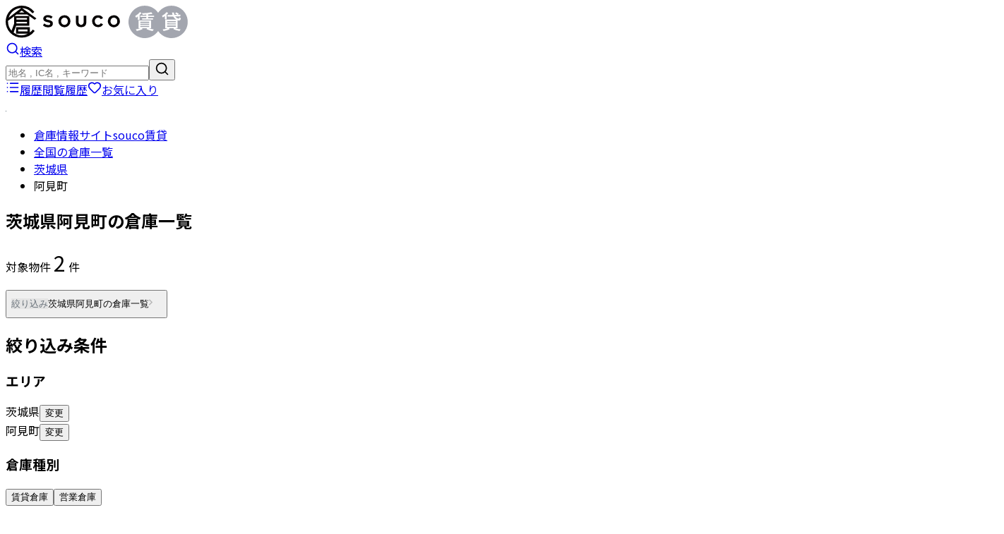

--- FILE ---
content_type: text/html; charset=utf-8
request_url: https://portal.souco.space/warehouses?cityCodes=084433&prefectureId=8
body_size: 36993
content:
<!DOCTYPE html><html lang="ja"><head><meta charSet="utf-8" data-next-head=""/><meta name="viewport" content="width=device-width" data-next-head=""/><meta property="og:image" content="https://portal.souco.space/images/ogp.png" data-next-head=""/><link rel="preload" href="/_next/static/media/site-logo.f23ca0e6.svg" as="image" data-next-head=""/><title data-next-head="">茨城県阿見町の賃貸倉庫・営業倉庫一覧｜souco賃貸</title><meta name="description" content="【souco賃貸】茨城県阿見町の貸倉庫・営業倉庫一覧ページ。souco賃貸なら豊富な空き倉庫情報から条件にあった倉庫物件が見つかります。茨城県阿見町の貸倉庫・営業倉庫を探すならsouco賃貸。" data-next-head=""/><meta name="og:title" content="茨城県阿見町の賃貸倉庫・営業倉庫一覧｜souco賃貸" data-next-head=""/><meta name="og:description" content="【souco賃貸】茨城県阿見町の貸倉庫・営業倉庫一覧ページ。souco賃貸なら豊富な空き倉庫情報から条件にあった倉庫物件が見つかります。茨城県阿見町の貸倉庫・営業倉庫を探すならsouco賃貸。" data-next-head=""/><link rel="canonical" href="https://portal.souco.space/warehouses?cityCodes=084433&amp;prefectureId=8" data-next-head=""/><link rel="preload" media="(min-width: 1024px)" href="/_next/image?url=/_next/static/media/header-warehouse-list.8e77563e.png&amp;w=1920&amp;q=50" as="image" data-next-head=""/><meta name="google-site-verification" content="7yj6ZG9fqdTplCA9Wb6ys5CnD4p7_t8TDYxDpm-Kdgs"/><meta name="twitter:card" content="summary_large_image"/><link rel="icon" href="/images/favicon.ico"/><link rel="preload" href="/_next/static/media/8e451580e5e95631-s.p.0e564e6e.woff2" as="font" type="font/woff2" crossorigin="anonymous" data-next-font="size-adjust"/><link rel="preload" href="/_next/static/media/345c85a432359eed-s.p.eead68dd.woff2" as="font" type="font/woff2" crossorigin="anonymous" data-next-font="size-adjust"/><link rel="preload" href="/_next/static/media/ad9c66e761fed85a-s.p.bd81a64b.woff2" as="font" type="font/woff2" crossorigin="anonymous" data-next-font="size-adjust"/><link rel="preload" href="/_next/static/media/221faba0970ae6e0-s.p.a2cf9b4d.woff2" as="font" type="font/woff2" crossorigin="anonymous" data-next-font="size-adjust"/><link rel="preload" href="/_next/static/chunks/c7422c04dce66030.css" as="style"/><link rel="preload" href="/_next/static/chunks/86eadbbaf82a795c.css" as="style"/><link rel="preload" href="/_next/static/chunks/ba3db01b929b56d4.css" as="style"/><link rel="preload" href="/_next/static/chunks/5766e27dfd9f24e5.css" as="style"/><script type="application/ld+json" data-next-head="">{"@context":"https://schema.org","@type":"BreadcrumbList","itemListElement":[{"@type":"ListItem","position":1,"name":"倉庫情報サイトsouco賃貸","item":"https://portal.souco.space"},{"@type":"ListItem","position":2,"name":"全国の倉庫一覧","item":"https://portal.souco.space/warehouses"},{"@type":"ListItem","position":3,"name":"茨城県","item":"https://portal.souco.space/warehouses?prefectureId=8"},{"@type":"ListItem","position":4,"name":"阿見町"}]}</script><link rel="preload" as="image" imageSrcSet="/_next/image?url=https%3A%2F%2Fs3-ap-northeast-1.amazonaws.com%2Fsouco-portal-production%2Fmain%2Fpublic%2F7609c503-ce23-4896-b90a-47b1be78b14e%2Fwarehouse-25295.png&amp;w=384&amp;q=50 1x, /_next/image?url=https%3A%2F%2Fs3-ap-northeast-1.amazonaws.com%2Fsouco-portal-production%2Fmain%2Fpublic%2F7609c503-ce23-4896-b90a-47b1be78b14e%2Fwarehouse-25295.png&amp;w=640&amp;q=50 2x" data-next-head=""/><link rel="preload" as="image" imageSrcSet="/_next/image?url=%2F_next%2Fstatic%2Fmedia%2Ffloating-banner.5503d3d7.png&amp;w=96&amp;q=80 1x, /_next/image?url=%2F_next%2Fstatic%2Fmedia%2Ffloating-banner.5503d3d7.png&amp;w=256&amp;q=80 2x" data-next-head=""/><link rel="stylesheet" href="/_next/static/chunks/c7422c04dce66030.css" data-n-g=""/><link rel="stylesheet" href="/_next/static/chunks/86eadbbaf82a795c.css" data-n-g=""/><link rel="stylesheet" href="/_next/static/chunks/ba3db01b929b56d4.css" data-n-g=""/><link rel="stylesheet" href="/_next/static/chunks/5766e27dfd9f24e5.css" data-n-g=""/><noscript data-n-css=""></noscript><script defer="" noModule="" src="/_next/static/chunks/a6dad97d9634a72d.js"></script><script src="/_next/static/chunks/640016f1c4740af7.js" defer=""></script><script src="/_next/static/chunks/80256c51335de83d.js" defer=""></script><script src="/_next/static/chunks/903863ee9e2f1fc6.js" defer=""></script><script src="/_next/static/chunks/70a0f98bf78ddc88.js" defer=""></script><script src="/_next/static/chunks/44fb2f0881ebbbe7.js" defer=""></script><script src="/_next/static/chunks/fc6e103fac542180.js" defer=""></script><script src="/_next/static/chunks/turbopack-0fa54eeea0bdf318.js" defer=""></script><script src="/_next/static/chunks/31dbc447e5850c0b.js" defer=""></script><script src="/_next/static/chunks/c2c6a7e612552021.js" defer=""></script><script src="/_next/static/chunks/c2ea1c1570331370.js" defer=""></script><script src="/_next/static/chunks/turbopack-1ed03432b47c7c6b.js" defer=""></script><script src="/_next/static/WBcrWtvuw4IYdQqqOqOcx/_ssgManifest.js" defer=""></script><script src="/_next/static/WBcrWtvuw4IYdQqqOqOcx/_buildManifest.js" defer=""></script><style id="__jsx-548d336a33d96e9b">.warehouse-card-detail{width:343px;height:416px}.image-block{width:311px;height:208px;top:16px;left:16px}.tags-block.jsx-548d336a33d96e9b{top:24px;left:24px}.favorite-icon-blocks.jsx-548d336a33d96e9b{top:232px;right:10px}.title-block.jsx-548d336a33d96e9b{width:294px;top:237px;left:16px}.info-block.jsx-548d336a33d96e9b{top:258px;left:16px}.access-block.jsx-548d336a33d96e9b{top:295px;left:16px}.equipments-block.jsx-548d336a33d96e9b{top:317px;left:16px}.buttons-block.jsx-548d336a33d96e9b{top:363px;left:16px;right:16px}.buttons-block.jsx-548d336a33d96e9b>.warehouse-card-detail-button.jsx-548d336a33d96e9b{width:144px;height:32px;padding-top:4px;padding-bottom:4px}.source-block.jsx-548d336a33d96e9b{bottom:2px;right:16px}@media (width<=767px){.sp-small.warehouse-card-detail{width:343px;height:95px}.sp-small .image-block{width:106px;height:71px;top:12px;left:8px}.sp-small .tags-block.jsx-548d336a33d96e9b{top:14px;left:10px}.sp-small .favorite-icon-blocks.jsx-548d336a33d96e9b{display:none}.sp-small .title-block.jsx-548d336a33d96e9b{width:200px;top:8px;left:122px}.sp-small .access-block.jsx-548d336a33d96e9b{top:47px;left:122px}.sp-small .equipments-block.jsx-548d336a33d96e9b{display:none}.sp-small .buttons-block.jsx-548d336a33d96e9b{top:62px;left:122px;right:8px}.sp-small .buttons-block.jsx-548d336a33d96e9b>.warehouse-card-detail-button.jsx-548d336a33d96e9b{width:102px;height:auto;padding-top:4px;padding-bottom:4px;font-size:10px}.sp-small .source-block.jsx-548d336a33d96e9b{display:none}}@media (width>=768px){.warehouse-card-detail{width:707px;height:228px}.image-block{width:270px;height:180px;top:24px;left:24px}.tags-block.jsx-548d336a33d96e9b{top:32px;left:32px}.favorite-icon-blocks.jsx-548d336a33d96e9b{top:24px;right:30px}.title-block.jsx-548d336a33d96e9b{width:335px;top:30px;left:318px}.info-block.jsx-548d336a33d96e9b{top:60px;left:318px}.access-block.jsx-548d336a33d96e9b{top:96px;left:318px}.equipments-block.jsx-548d336a33d96e9b{top:122px;left:318px}.buttons-block.jsx-548d336a33d96e9b{top:172px;left:387px}.source-block.jsx-548d336a33d96e9b{bottom:3px;right:24px}}</style><style id="__jsx-b52ecaaf9cf73a86">.footer-right-border:after{content:"";border-color:#fff;border-right-width:1px;height:10px;position:absolute;top:3px;right:-10px}@media (width>=768px){.footer-right-border:after{content:"";border-color:#fff;border-right-width:1px;height:12px;position:absolute;top:4px;right:-2px}}.footer-right-border-sp:after{content:"";border-color:#fff;border-right-width:1px;height:11px;position:absolute;top:4px;right:-10px}@media (width>=768px){.footer-right-border-sp:after{content:none}}</style></head><body><link rel="preload" as="image" href="/_next/static/media/site-logo.f23ca0e6.svg"/><link rel="preload" as="image" imageSrcSet="/_next/image?url=https%3A%2F%2Fs3-ap-northeast-1.amazonaws.com%2Fsouco-portal-production%2Fmain%2Fpublic%2F7609c503-ce23-4896-b90a-47b1be78b14e%2Fwarehouse-25295.png&amp;w=384&amp;q=50 1x, /_next/image?url=https%3A%2F%2Fs3-ap-northeast-1.amazonaws.com%2Fsouco-portal-production%2Fmain%2Fpublic%2F7609c503-ce23-4896-b90a-47b1be78b14e%2Fwarehouse-25295.png&amp;w=640&amp;q=50 2x"/><link rel="preload" as="image" imageSrcSet="/_next/image?url=%2F_next%2Fstatic%2Fmedia%2Ffloating-banner.5503d3d7.png&amp;w=96&amp;q=80 1x, /_next/image?url=%2F_next%2Fstatic%2Fmedia%2Ffloating-banner.5503d3d7.png&amp;w=256&amp;q=80 2x"/><div id="__next"><div class="lato_82274610-module__yp-KGq__variable noto_sans_jp_37f39f51-module__2fmtgW__variable montserrat_2cb6258b-module__MnLcAW__variable lato_82274610-module__yp-KGq__className noto_sans_jp_37f39f51-module__2fmtgW__className"><div style="min-width:360px" class="flex min-h-screen flex-col"><header class="souco-page-full-width mx-auto flex h-[60px] items-center md:h-[92px]"><div class="pl-4 md:pt-0 md:pl-8"><a class="block h-[27px] w-[151px] md:h-[46px] md:w-[258px]" href="/"><img alt="souco賃貸" width="258" height="46" decoding="async" data-nimg="1" style="color:transparent" src="/_next/static/media/site-logo.f23ca0e6.svg"/></a></div><nav class="ml-auto flex h-full items-center pt-1 pr-2 md:pt-0 md:pr-4" aria-label="サイト内メニュー"><a class="mx-2 mr-3 flex flex-col items-center text-base hover:underline max-[424px]:hidden md:flex md:flex-row md:text-xl xl:hidden" href="/warehouses"><svg xmlns="http://www.w3.org/2000/svg" width="20" height="20" viewBox="0 0 24 24" fill="none" stroke="currentColor" stroke-width="2" stroke-linecap="round" stroke-linejoin="round" class="lucide lucide-search" aria-hidden="true"><path d="m21 21-4.34-4.34"></path><circle cx="11" cy="11" r="8"></circle></svg><span class="text-2xs md:ml-2 md:text-sm">検索</span></a><form style="position:relative" class="hidden w-72 px-2 xl:block" action="/warehouses"><input style="padding-right:28px" class="w-full rounded-[5px] border border-sgray-dc p-2 text-sm placeholder:text-sgray-c4" type="text" placeholder="地名 , IC名 , キーワード" maxLength="500" name="search"/><button style="top:8px;right:16px" class="absolute" title="検索する" type="submit"><svg xmlns="http://www.w3.org/2000/svg" width="21" height="21" viewBox="0 0 24 24" fill="none" stroke="currentColor" stroke-width="2" stroke-linecap="round" stroke-linejoin="round" class="lucide lucide-search text-sgray-c4" aria-hidden="true"><path d="m21 21-4.34-4.34"></path><circle cx="11" cy="11" r="8"></circle></svg></button></form><a class="mx-2 flex flex-none flex-col items-center text-base hover:underline md:mx-4 md:flex-row md:text-xl" href="/histories"><svg xmlns="http://www.w3.org/2000/svg" width="20" height="20" viewBox="0 0 24 24" fill="none" stroke="currentColor" stroke-width="2" stroke-linecap="round" stroke-linejoin="round" class="lucide lucide-list" aria-hidden="true"><path d="M3 5h.01"></path><path d="M3 12h.01"></path><path d="M3 19h.01"></path><path d="M8 5h13"></path><path d="M8 12h13"></path><path d="M8 19h13"></path></svg><span class="text-2xs md:hidden">履歴</span><span class="hidden flex-none text-sm md:ml-2 md:inline">閲覧履歴</span></a><a class="relative mx-2 flex flex-none flex-col items-center text-base hover:underline md:mx-4 md:flex-row md:text-xl" href="/favorites"><svg xmlns="http://www.w3.org/2000/svg" width="20" height="20" viewBox="0 0 24 24" fill="none" stroke="currentColor" stroke-width="2" stroke-linecap="round" stroke-linejoin="round" class="lucide lucide-heart" aria-hidden="true"><path d="M2 9.5a5.5 5.5 0 0 1 9.591-3.676.56.56 0 0 0 .818 0A5.49 5.49 0 0 1 22 9.5c0 2.29-1.5 4-3 5.5l-5.492 5.313a2 2 0 0 1-3 .019L5 15c-1.5-1.5-3-3.2-3-5.5"></path></svg><span class="flex-none text-2xs md:ml-2 md:text-sm">お気に入り</span></a></nav></header><main><section class="relative h-[173px] w-full bg-[#EEF1F4] lg:h-[250px]"><picture class="pointer-events-none absolute inset-0 hidden bg-sgray-93 lg:block"><source media="(min-width: 1024px)" srcSet="/_next/image?url=/_next/static/media/header-warehouse-list.8e77563e.png&amp;w=1920&amp;q=50"/><img class="size-full object-cover" src="data:image/svg+xml;charset=utf-8,&lt;svg xmlns=&quot;http://www.w3.org/2000/svg&quot;&gt;&lt;/svg&gt;" alt="" width="1" height="1" decoding="async"/></picture><div class="souco-page-container-width relative mx-auto h-full text-souco-text lg:flex lg:flex-col lg:justify-center lg:text-white"><nav class="ellipsis-1 h-[32px] pt-4 text-2xs text-[rgba(51,51,51,0.5)] lg:absolute lg:top-0 lg:mt-6 lg:h-auto lg:pt-0 lg:pr-8 lg:text-white" aria-label="現在位置"><ul class="*:inline [&amp;&gt;*:not(:first-child)]:before:content-[&#x27;＞&#x27;]"><li><a class="underline" href="/">倉庫情報サイトsouco賃貸</a></li><li><a class="underline" href="/warehouses">全国の倉庫一覧</a></li><li><a class="underline" href="/warehouses?prefectureId=8">茨城県</a></li><li>阿見町</li></ul></nav><h1 class="mt-[22px] font-bold text-[13px] lg:mt-0 lg:text-[40px] lg:tracking-wider">茨城県阿見町の倉庫一覧</h1><div class="mt-1 hidden text-xs lg:block lg:text-sm">対象物件 <span style="font-size:30px">2</span> 件</div><button style="margin-top:17px;height:40px" class="flex w-full items-stretch border border-sgray-dc bg-white lg:hidden" type="button"><span style="width:71px;background-color:rgba(51, 51, 51, 0.06);color:#6C757D" class="flex flex-none items-center justify-center font-medium text-xs">絞り込み</span><span class="mr-2 ml-3 flex items-center truncate bg-white text-xs">茨城県阿見町の倉庫一覧</span><svg style="margin-right:13px" class="my-auto ml-auto flex flex-none items-center" width="5" height="13" viewBox="0 0 5 13" fill="none" xmlns="http://www.w3.org/2000/svg" aria-hidden="true"><path d="M4.89062 6.7158L1.06771 10.4736C0.945312 10.5929 0.747396 10.5929 0.625 10.4736L0.109375 9.97088C-0.0130208 9.85154 -0.0130208 9.65857 0.109375 9.53924L3.19531 6.49998L0.109375 3.46072C-0.0130208 3.34139 -0.0130208 3.14842 0.109375 3.02908L0.625 2.52635C0.747396 2.40701 0.945312 2.40701 1.06771 2.52635L4.89062 6.28416C5.01302 6.40349 5.01302 6.59646 4.89062 6.7158Z" fill="#333333" fill-opacity="0.3"></path></svg></button></div></section><div class="souco-page-container-width relative mx-auto -mt-6 mb-18 flex justify-center md:mb-24 lg:justify-between"><aside class="fixed inset-y-0 left-0 size-full min-w-[184px] max-w-[272px] grow bg-white lg:translate-0 lg:visible lg:static lg:mr-2 lg:flex lg:h-auto lg:grow lg:transform-none lg:flex-col lg:transition-none -translate-x-full invisible"><div class=""><section class="bg-white px-6 pb-8"><h2 class="flex justify-center border-sgray-dc border-b py-5">絞り込み条件</h2><section class="mt-6"><h3 class="mt-6 border-sgray-dc border-b font-bold text-sm">エリア</h3><div class="flex justify-between py-4 border-sgray-dc border-b">茨城県<button class="text-sm underline" type="button">変更</button></div><div class="flex justify-between py-4 pl-4">阿見町<button class="text-sm underline" type="button">変更</button></div></section><section class="mt-6"><h3 class="mb-3 border-sgray-dc border-b font-bold text-sm">倉庫種別</h3><div class="flex"><button class="flex w-full items-center justify-center border border-sgray-dc pt-1 pb-px text-left text-base first:border-r-0 hover:bg-gray-100 bg-white" type="button">賃貸倉庫</button><button class="flex w-full items-center justify-center border border-sgray-dc pt-1 pb-px text-left text-base first:border-r-0 hover:bg-gray-100 bg-white" type="button">営業倉庫</button></div></section><section class="mt-6"><h3 class="mb-3 border-sgray-dc border-b font-bold text-sm">サイズ</h3><button class="block w-full pt-1 text-left text-sm hover:bg-gray-100" type="button"><span style="width:1em;height:1em;border-radius:0.1em" class="tw-check tw-check-off-wire mr-2"><svg xmlns="http://www.w3.org/2000/svg" width="0.8em" height="0.8em" viewBox="0 0 24 24" fill="none" stroke="currentColor" stroke-width="3" stroke-linecap="round" stroke-linejoin="round" class="lucide lucide-check pointer-events-none text-white invisible" aria-hidden="true"><path d="M20 6 9 17l-5-5"></path></svg></span>〜300坪</button><button class="block w-full pt-1 text-left text-sm hover:bg-gray-100" type="button"><span style="width:1em;height:1em;border-radius:0.1em" class="tw-check tw-check-off-wire mr-2"><svg xmlns="http://www.w3.org/2000/svg" width="0.8em" height="0.8em" viewBox="0 0 24 24" fill="none" stroke="currentColor" stroke-width="3" stroke-linecap="round" stroke-linejoin="round" class="lucide lucide-check pointer-events-none text-white invisible" aria-hidden="true"><path d="M20 6 9 17l-5-5"></path></svg></span>301〜500坪</button><button class="block w-full pt-1 text-left text-sm hover:bg-gray-100" type="button"><span style="width:1em;height:1em;border-radius:0.1em" class="tw-check tw-check-off-wire mr-2"><svg xmlns="http://www.w3.org/2000/svg" width="0.8em" height="0.8em" viewBox="0 0 24 24" fill="none" stroke="currentColor" stroke-width="3" stroke-linecap="round" stroke-linejoin="round" class="lucide lucide-check pointer-events-none text-white invisible" aria-hidden="true"><path d="M20 6 9 17l-5-5"></path></svg></span>501〜1000坪</button><button class="block w-full pt-1 text-left text-sm hover:bg-gray-100" type="button"><span style="width:1em;height:1em;border-radius:0.1em" class="tw-check tw-check-off-wire mr-2"><svg xmlns="http://www.w3.org/2000/svg" width="0.8em" height="0.8em" viewBox="0 0 24 24" fill="none" stroke="currentColor" stroke-width="3" stroke-linecap="round" stroke-linejoin="round" class="lucide lucide-check pointer-events-none text-white invisible" aria-hidden="true"><path d="M20 6 9 17l-5-5"></path></svg></span>1001〜3000坪</button><button class="block w-full pt-1 text-left text-sm hover:bg-gray-100" type="button"><span style="width:1em;height:1em;border-radius:0.1em" class="tw-check tw-check-off-wire mr-2"><svg xmlns="http://www.w3.org/2000/svg" width="0.8em" height="0.8em" viewBox="0 0 24 24" fill="none" stroke="currentColor" stroke-width="3" stroke-linecap="round" stroke-linejoin="round" class="lucide lucide-check pointer-events-none text-white invisible" aria-hidden="true"><path d="M20 6 9 17l-5-5"></path></svg></span>3001坪〜</button></section><section class="mt-6"><h3 class="mb-3 border-sgray-dc border-b font-bold text-sm">こだわり条件</h3><button class="block w-full pt-1 text-left text-sm hover:bg-gray-100" type="button"><span style="width:1em;height:1em;border-radius:0.1em" class="tw-check tw-check-off-wire mr-2"><svg xmlns="http://www.w3.org/2000/svg" width="0.8em" height="0.8em" viewBox="0 0 24 24" fill="none" stroke="currentColor" stroke-width="3" stroke-linecap="round" stroke-linejoin="round" class="lucide lucide-check pointer-events-none text-white invisible" aria-hidden="true"><path d="M20 6 9 17l-5-5"></path></svg></span>天高5.5m以上</button><button class="block w-full pt-1 text-left text-sm hover:bg-gray-100" type="button"><span style="width:1em;height:1em;border-radius:0.1em" class="tw-check tw-check-off-wire mr-2"><svg xmlns="http://www.w3.org/2000/svg" width="0.8em" height="0.8em" viewBox="0 0 24 24" fill="none" stroke="currentColor" stroke-width="3" stroke-linecap="round" stroke-linejoin="round" class="lucide lucide-check pointer-events-none text-white invisible" aria-hidden="true"><path d="M20 6 9 17l-5-5"></path></svg></span>床荷重1.5t/㎡以上</button><button class="block w-full pt-1 text-left text-sm hover:bg-gray-100" type="button"><span style="width:1em;height:1em;border-radius:0.1em" class="tw-check tw-check-off-wire mr-2"><svg xmlns="http://www.w3.org/2000/svg" width="0.8em" height="0.8em" viewBox="0 0 24 24" fill="none" stroke="currentColor" stroke-width="3" stroke-linecap="round" stroke-linejoin="round" class="lucide lucide-check pointer-events-none text-white invisible" aria-hidden="true"><path d="M20 6 9 17l-5-5"></path></svg></span>開発中・新築</button><button class="block w-full pt-1 text-left text-sm hover:bg-gray-100" type="button"><span style="width:1em;height:1em;border-radius:0.1em" class="tw-check tw-check-off-wire mr-2"><svg xmlns="http://www.w3.org/2000/svg" width="0.8em" height="0.8em" viewBox="0 0 24 24" fill="none" stroke="currentColor" stroke-width="3" stroke-linecap="round" stroke-linejoin="round" class="lucide lucide-check pointer-events-none text-white invisible" aria-hidden="true"><path d="M20 6 9 17l-5-5"></path></svg></span>高床式</button><button class="block w-full pt-1 text-left text-sm hover:bg-gray-100" type="button"><span style="width:1em;height:1em;border-radius:0.1em" class="tw-check tw-check-off-wire mr-2"><svg xmlns="http://www.w3.org/2000/svg" width="0.8em" height="0.8em" viewBox="0 0 24 24" fill="none" stroke="currentColor" stroke-width="3" stroke-linecap="round" stroke-linejoin="round" class="lucide lucide-check pointer-events-none text-white invisible" aria-hidden="true"><path d="M20 6 9 17l-5-5"></path></svg></span>低床式</button><button class="block w-full pt-1 text-left text-sm hover:bg-gray-100" type="button"><span style="width:1em;height:1em;border-radius:0.1em" class="tw-check tw-check-off-wire mr-2"><svg xmlns="http://www.w3.org/2000/svg" width="0.8em" height="0.8em" viewBox="0 0 24 24" fill="none" stroke="currentColor" stroke-width="3" stroke-linecap="round" stroke-linejoin="round" class="lucide lucide-check pointer-events-none text-white invisible" aria-hidden="true"><path d="M20 6 9 17l-5-5"></path></svg></span>駅15分以内</button><button class="block w-full pt-1 text-left text-sm hover:bg-gray-100" type="button"><span style="width:1em;height:1em;border-radius:0.1em" class="tw-check tw-check-off-wire mr-2"><svg xmlns="http://www.w3.org/2000/svg" width="0.8em" height="0.8em" viewBox="0 0 24 24" fill="none" stroke="currentColor" stroke-width="3" stroke-linecap="round" stroke-linejoin="round" class="lucide lucide-check pointer-events-none text-white invisible" aria-hidden="true"><path d="M20 6 9 17l-5-5"></path></svg></span>IC3km以内</button><button class="block w-full pt-1 text-left text-sm hover:bg-gray-100" type="button"><span style="width:1em;height:1em;border-radius:0.1em" class="tw-check tw-check-off-wire mr-2"><svg xmlns="http://www.w3.org/2000/svg" width="0.8em" height="0.8em" viewBox="0 0 24 24" fill="none" stroke="currentColor" stroke-width="3" stroke-linecap="round" stroke-linejoin="round" class="lucide lucide-check pointer-events-none text-white invisible" aria-hidden="true"><path d="M20 6 9 17l-5-5"></path></svg></span>免震</button><button class="block w-full pt-1 text-left text-sm hover:bg-gray-100" type="button"><span style="width:1em;height:1em;border-radius:0.1em" class="tw-check tw-check-off-wire mr-2"><svg xmlns="http://www.w3.org/2000/svg" width="0.8em" height="0.8em" viewBox="0 0 24 24" fill="none" stroke="currentColor" stroke-width="3" stroke-linecap="round" stroke-linejoin="round" class="lucide lucide-check pointer-events-none text-white invisible" aria-hidden="true"><path d="M20 6 9 17l-5-5"></path></svg></span>倉庫内空調</button><button class="block w-full pt-1 text-left text-sm hover:bg-gray-100" type="button"><span style="width:1em;height:1em;border-radius:0.1em" class="tw-check tw-check-off-wire mr-2"><svg xmlns="http://www.w3.org/2000/svg" width="0.8em" height="0.8em" viewBox="0 0 24 24" fill="none" stroke="currentColor" stroke-width="3" stroke-linecap="round" stroke-linejoin="round" class="lucide lucide-check pointer-events-none text-white invisible" aria-hidden="true"><path d="M20 6 9 17l-5-5"></path></svg></span>冷凍冷蔵</button></section><section class="mt-8 flex flex-col items-center"><button class="tw-btn tw-btn-main min-w-9/12 py-1.5" type="button">検索する（<!-- -->2件<!-- -->）</button><a class="mt-2 flex w-10/12 justify-center" href="/warehouses"><button class="w-full px-2 py-1.5 text-sgray-93 text-sm hover:text-sgray-cc" type="button">フィルターを全て外す</button></a></section></section></div><div class="sticky top-4 hidden max-w-full lg:block lg:space-y-4"><a class="inline-block" target="_blank" rel="noopener noreferrer" href="https://www.souco.space"><img alt="今すぐ利用可能！ 格安で荷物保管 souco" loading="lazy" width="272" height="272" decoding="async" data-nimg="1" style="color:transparent" srcSet="/_next/image?url=%2F_next%2Fstatic%2Fmedia%2Fsmb-banner.23abf1e9.png&amp;w=384&amp;q=50 1x, /_next/image?url=%2F_next%2Fstatic%2Fmedia%2Fsmb-banner.23abf1e9.png&amp;w=640&amp;q=50 2x" src="/_next/image?url=%2F_next%2Fstatic%2Fmedia%2Fsmb-banner.23abf1e9.png&amp;w=640&amp;q=50"/></a><a class="inline-block" target="_blank" rel="noopener noreferrer" href="https://lp.dginvoice.jp/souco"><img alt="DGFT請求書カード払い for souco 借り入れ無しで資金繰りをサポート" loading="lazy" width="272" height="272" decoding="async" data-nimg="1" style="color:transparent" srcSet="/_next/image?url=%2F_next%2Fstatic%2Fmedia%2Fdgft-banner.7c7bcae3.jpg&amp;w=384&amp;q=50 1x, /_next/image?url=%2F_next%2Fstatic%2Fmedia%2Fdgft-banner.7c7bcae3.jpg&amp;w=640&amp;q=50 2x" src="/_next/image?url=%2F_next%2Fstatic%2Fmedia%2Fdgft-banner.7c7bcae3.jpg&amp;w=640&amp;q=50"/></a></div></aside><article style="max-width:840px" class="w-full bg-white px-4"><div style="max-width:704px" class="mx-auto"><h2 class="sr-only">倉庫物件検索結果</h2><div class="flex"><a class="[&amp;:hover&gt;.hidden]:flex! relative flex w-1/2 items-center justify-center border-sgray-dc border-b py-4 lg:py-5" href="/warehouses?cityCodes=084433&amp;prefectureId=8"><span class="text-xs lg:text-base font-bold text-souco-text">リストで表示</span><svg style="bottom:10px;left:50%;transform:translateX(-50%)" class="absolute hidden justify-center" width="7" height="7" viewBox="0 0 7 7" fill="none" xmlns="http://www.w3.org/2000/svg" aria-hidden="true"><circle cx="3.5" cy="3.5" r="3.5" fill="#1977ff"></circle></svg></a><a class="[&amp;:hover&gt;.hidden]:flex! relative flex w-1/2 items-center justify-center border-sgray-dc border-b py-4 lg:py-5" href="/warehouses?cityCodes=084433&amp;mode=map&amp;prefectureId=8"><span class="text-xs lg:text-base text-sgray-c4">地図で表示</span><svg style="bottom:10px;left:50%;transform:translateX(-50%)" class="absolute hidden justify-center" width="7" height="7" viewBox="0 0 7 7" fill="none" xmlns="http://www.w3.org/2000/svg" aria-hidden="true"><circle cx="3.5" cy="3.5" r="3.5" fill="#1977ff"></circle></svg></a></div><div class="mt-4 lg:mt-5"><div class="flex items-center justify-between"><span class="text-xs lg:text-sm">1〜2<!-- -->件を表示（<span class="hidden md:inline">対象物件数</span>2<!-- -->件<span class="inline md:hidden">中</span>）</span><div class="flex gap-2"><div class="flex items-center"><span class="hidden lg:block lg:text-sm">表示件数：</span><select class="grow rounded-[5px] border border-sgray-c4 bg-white py-1 text-xs lg:text-xs"><option value="10" selected="">10<!-- -->件表示</option><option value="50">50<!-- -->件表示</option><option value="100">100<!-- -->件表示</option></select></div><div class="flex items-center"><span class="hidden lg:block lg:text-sm">並び替え：</span><select class="rounded-[5px] border border-sgray-c4 bg-white py-1 text-xs lg:text-xs"><option value="-recommended" selected="">おすすめ順</option><option value="-popular">人気順</option><option value="-createdAt">新着順</option><option value="feePerTsubo">坪単価安い順</option><option value="-feePerTsubo">坪単価高い順</option><option value="-area">面積が大きい順</option><option value="area">面積が小さい順</option></select></div></div></div><div class="mt-4"><div class="mb-4 flex flex-col items-center gap-y-4"><a class="block" target="_blank" rel="noopener noreferrer" href="/warehouses/25295"><article style="content-visibility:auto" class="jsx-548d336a33d96e9b warehouse-card-detail relative bg-white shadow-s10-005 hover:shadow-s10-01"><div class="jsx-548d336a33d96e9b image-block absolute overflow-hidden rounded-[5px]"><img alt="" width="311" height="208" decoding="async" data-nimg="1" class="image-block bg-sgray-ec object-cover" style="color:transparent" srcSet="/_next/image?url=https%3A%2F%2Fs3-ap-northeast-1.amazonaws.com%2Fsouco-portal-production%2Fmain%2Fpublic%2F7609c503-ce23-4896-b90a-47b1be78b14e%2Fwarehouse-25295.png&amp;w=384&amp;q=50 1x, /_next/image?url=https%3A%2F%2Fs3-ap-northeast-1.amazonaws.com%2Fsouco-portal-production%2Fmain%2Fpublic%2F7609c503-ce23-4896-b90a-47b1be78b14e%2Fwarehouse-25295.png&amp;w=640&amp;q=50 2x" src="/_next/image?url=https%3A%2F%2Fs3-ap-northeast-1.amazonaws.com%2Fsouco-portal-production%2Fmain%2Fpublic%2F7609c503-ce23-4896-b90a-47b1be78b14e%2Fwarehouse-25295.png&amp;w=640&amp;q=50"/></div><div class="jsx-548d336a33d96e9b tags-block absolute flex"><div style="border-radius:2px" class="jsx-548d336a33d96e9b pointer-events-none mr-2 flex items-center justify-center border-[0.5px] border-white px-2 py-0.5 text-white text-xs bg-[rgba(159,167,238,0.8)]">賃貸倉庫</div></div><div class="jsx-548d336a33d96e9b favorite-icon-blocks absolute"><button class="flex! items-center! justify-center! h-8! w-8! rounded-full! text-xl! hover:bg-sgray-f6!" title="お気に入りに追加する" type="button"><svg xmlns="http://www.w3.org/2000/svg" width="24" height="24" viewBox="0 0 24 24" fill="none" stroke="currentColor" stroke-width="2" stroke-linecap="round" stroke-linejoin="round" class="lucide lucide-heart text-sgray-dc" aria-hidden="true"><path d="M2 9.5a5.5 5.5 0 0 1 9.591-3.676.56.56 0 0 0 .818 0A5.49 5.49 0 0 1 22 9.5c0 2.29-1.5 4-3 5.5l-5.492 5.313a2 2 0 0 1-3 .019L5 15c-1.5-1.5-3-3.2-3-5.5"></path></svg></button></div><h2 class="jsx-548d336a33d96e9b title-block absolute block truncate font-bold text-sm">茨城県稲敷郡阿見町よしわら<!-- -->[C25295]</h2><div class="jsx-548d336a33d96e9b absolute truncate text-xs md:top-[60px] md:left-[318px] md:w-[366px] md:text-sm top-[258px] left-4 w-[312px]">賃料<span class="jsx-548d336a33d96e9b mx-1 font-bold md:text-xl text-2xl">4,000</span><span class="jsx-548d336a33d96e9b after:h-full after:border-sgray-93 after:border-r after:content-[&#x27;&#x27;] after:mx-3">円/坪</span>1,000坪（3,300㎡）</div><div class="jsx-548d336a33d96e9b access-block absolute text-2xs">阿見東 圏央道IC 800km</div><div class="jsx-548d336a33d96e9b equipments-block absolute flex gap-x-2 md:gap-x-3"><div class="jsx-548d336a33d96e9b flex flex-col items-center"><svg style="width:1em;height:1em" class="mb-0.5 text-[22px] text-souco-main" viewBox="0 0 22 22" xmlns="http://www.w3.org/2000/svg" aria-hidden="true"><path d="M1 21V6.93c0-.37.2-.7.53-.88l9-4.8a1 1 0 0 1 .94 0l9 4.8a1 1 0 0 1 .53.88V21" fill="none" stroke="currentColor"></path><path d="M5.5 10h2.66v-.71h-.83V5.67h-.66c-.28.18-.58.3-1.03.38v.54h.8v2.7H5.5V10Zm4.3.08c.32 0 .56-.25.56-.57 0-.33-.24-.58-.55-.58-.32 0-.55.25-.55.58 0 .32.23.57.55.57Zm2.94 0c.82 0 1.55-.55 1.55-1.5 0-.93-.62-1.35-1.36-1.35-.2 0-.36.05-.54.12l.09-.94h1.61v-.74h-2.38l-.12 2.16.4.26c.26-.17.4-.23.67-.23.45 0 .75.27.75.75s-.32.75-.78.75c-.42 0-.73-.2-.98-.45l-.41.57c.33.33.8.6 1.5.6Zm3.88 0c.3 0 .53-.06.71-.12l-.14-.64a.98.98 0 0 1-.33.07c-.3 0-.46-.18-.46-.57V7.34h.83v-.7h-.83v-.9h-.73l-.1.9-.53.04v.66h.48v1.48c0 .75.3 1.26 1.1 1.26Z" fill="currentColor" stroke="none"></path><path d="M11 12v9m0 0 2.5-2M11 21l-2.5-2" fill="none" stroke="currentColor"></path></svg><div class="jsx-548d336a33d96e9b text-2xs text-souco-main">床荷重</div></div><div class="jsx-548d336a33d96e9b flex flex-col items-center"><svg style="width:1em;height:1em" class="mb-0.5 text-[22px] text-souco-main" viewBox="0 0 22 17" xmlns="http://www.w3.org/2000/svg" aria-hidden="true"><path d="M1 12V6.933a1 1 0 0 1 .53-.882l9-4.8a1 1 0 0 1 .94 0l9 4.8a1 1 0 0 1 .53.882V12M1 11.5v5M3 11.5v5M19 11.5v5" fill="none" stroke="currentColor"></path><path d="m19 12 2.121 2.121M19 14l2.121 2.121M1 12l2.121 2.121M1 14l2.121 2.121" fill="none" stroke="currentColor" stroke-width=".5"></path><path d="M21 11.5v5M1 11.5h19.5" fill="none" stroke="currentColor"></path></svg><div class="jsx-548d336a33d96e9b text-2xs text-souco-main">低床式</div></div><div class="jsx-548d336a33d96e9b flex flex-col items-center"><svg style="width:1em;height:1em" class="mb-0.5 text-[22px] text-souco-main" viewBox="0 0 18 16" xmlns="http://www.w3.org/2000/svg" aria-hidden="true"><path d="M17 0H1a1 1 0 0 0-1 1v5c0 .56.44 1 1 1h16a1 1 0 0 0 1-1V1c0-.53-.47-1-1-1Zm0 6H1V1h16v5ZM2.25 5h13.5c.13 0 .25-.1.25-.25v-.5a.27.27 0 0 0-.25-.25H2.25a.25.25 0 0 0-.25.25v.5c0 .16.1.25.25.25ZM7 13.25C7 14.22 6.19 15 5.25 15h-.5c-.97 0-1.78-.78-1.78-1.75 0-.13.03-.22.06-.34.16-.82.9-1.41 1.75-1.41h.47c.13 0 .25-.1.25-.25v-.5a.27.27 0 0 0-.25-.25h-.5A2.78 2.78 0 0 0 2 13.28v.25C2.13 14.97 3.44 16 4.84 16h.41C6.75 16 8 14.78 8 13.25V8H7v5.25Zm6.13-3.75h-.38a.25.25 0 0 0-.25.25v.5c0 .16.1.25.25.25h.5c.94.03 1.75.81 1.75 1.78 0 .13-.03.22-.06.35-.16.8-.9 1.37-1.75 1.37h-.44c-.97 0-1.75-.78-1.75-1.75V8h-1v4.25A2.73 2.73 0 0 0 12.75 15h.5c1.5 0 2.72-1.22 2.72-2.75V12a2.82 2.82 0 0 0-2.85-2.5Z" fill="currentColor" stroke="none"></path></svg><div class="jsx-548d336a33d96e9b text-2xs text-souco-main">空調</div></div></div><section class="jsx-548d336a33d96e9b buttons-block absolute flex justify-between md:justify-start"><button type="button" class="jsx-548d336a33d96e9b warehouse-card-detail-button tw-btn tw-btn-white mr-2">詳細を見る</button><button type="button" class="jsx-548d336a33d96e9b warehouse-card-detail-button tw-btn tw-btn-main whitespace-nowrap font-bold">問い合わせする</button></section><div class="jsx-548d336a33d96e9b source-block absolute text-sgray-c4 text-xs">取扱仲介業者：<!-- -->souco</div></article></a><a class="block" target="_blank" rel="noopener noreferrer" href="/warehouses/374"><article style="content-visibility:auto" class="jsx-548d336a33d96e9b warehouse-card-detail relative bg-white shadow-s10-005 hover:shadow-s10-01"><div class="jsx-548d336a33d96e9b image-block absolute overflow-hidden rounded-[5px]"><img alt="" loading="lazy" width="311" height="208" decoding="async" data-nimg="1" class="image-block bg-sgray-ec object-cover" style="color:transparent" srcSet="/_next/image?url=https%3A%2F%2Fs3-ap-northeast-1.amazonaws.com%2Fsouco-portal-production%2Fmain%2Fpublic%2F4ca142be-f44b-427f-a48e-eb4a30ce8db8%2F108443015004.jpg&amp;w=384&amp;q=50 1x, /_next/image?url=https%3A%2F%2Fs3-ap-northeast-1.amazonaws.com%2Fsouco-portal-production%2Fmain%2Fpublic%2F4ca142be-f44b-427f-a48e-eb4a30ce8db8%2F108443015004.jpg&amp;w=640&amp;q=50 2x" src="/_next/image?url=https%3A%2F%2Fs3-ap-northeast-1.amazonaws.com%2Fsouco-portal-production%2Fmain%2Fpublic%2F4ca142be-f44b-427f-a48e-eb4a30ce8db8%2F108443015004.jpg&amp;w=640&amp;q=50"/></div><div class="jsx-548d336a33d96e9b tags-block absolute flex"><div style="border-radius:2px" class="jsx-548d336a33d96e9b pointer-events-none mr-2 flex items-center justify-center border-[0.5px] border-white px-2 py-0.5 text-white text-xs bg-[rgba(159,167,238,0.8)]">賃貸倉庫</div><div style="background-color:rgba(25, 119, 255, 0.8);border-radius:2px" class="jsx-548d336a33d96e9b pointer-events-none flex items-center justify-center border-[0.5px] border-white px-2 py-0.5 text-white text-xs"><span class="jsx-548d336a33d96e9b md:inline">今すぐ</span>契約可能</div></div><div class="jsx-548d336a33d96e9b favorite-icon-blocks absolute"><button class="flex! items-center! justify-center! h-8! w-8! rounded-full! text-xl! hover:bg-sgray-f6!" title="お気に入りに追加する" type="button"><svg xmlns="http://www.w3.org/2000/svg" width="24" height="24" viewBox="0 0 24 24" fill="none" stroke="currentColor" stroke-width="2" stroke-linecap="round" stroke-linejoin="round" class="lucide lucide-heart text-sgray-dc" aria-hidden="true"><path d="M2 9.5a5.5 5.5 0 0 1 9.591-3.676.56.56 0 0 0 .818 0A5.49 5.49 0 0 1 22 9.5c0 2.29-1.5 4-3 5.5l-5.492 5.313a2 2 0 0 1-3 .019L5 15c-1.5-1.5-3-3.2-3-5.5"></path></svg></button></div><h2 class="jsx-548d336a33d96e9b title-block absolute block truncate font-bold text-sm">茨城県稲敷郡阿見町よしわら<!-- -->[C0374]</h2><div class="jsx-548d336a33d96e9b absolute truncate text-xs md:top-[60px] md:left-[318px] md:w-[366px] md:text-sm top-[258px] left-4 w-[312px]">賃料<span class="jsx-548d336a33d96e9b mx-1 font-bold md:text-xl text-2xl">相談</span><span class="jsx-548d336a33d96e9b after:h-full after:border-sgray-93 after:border-r after:content-[&#x27;&#x27;] after:mx-3">円/坪</span>1,856.2坪（6,125.6㎡）</div><div class="jsx-548d336a33d96e9b access-block absolute text-2xs">首都圏中央連絡自動車道 阿見東IC 0.8km</div><div class="jsx-548d336a33d96e9b equipments-block absolute flex gap-x-2 md:gap-x-3"><div class="jsx-548d336a33d96e9b flex flex-col items-center"><svg style="width:1em;height:1em" class="mb-0.5 text-[22px] text-souco-main" viewBox="0 0 22 22" xmlns="http://www.w3.org/2000/svg" aria-hidden="true"><path d="M1 21V6.93c0-.37.2-.7.53-.88l9-4.8a1 1 0 0 1 .94 0l9 4.8a1 1 0 0 1 .53.88V21" fill="none" stroke="currentColor"></path><path d="M5.66 20.08c.82 0 1.55-.55 1.55-1.5 0-.93-.62-1.35-1.37-1.35-.2 0-.35.05-.53.12l.08-.94h1.62v-.74H4.63l-.12 2.16.4.26c.26-.17.4-.23.67-.23.45 0 .75.27.75.75s-.33.75-.79.75c-.41 0-.72-.2-.98-.45l-.4.57c.33.33.8.6 1.5.6Zm3.15 0c.31 0 .55-.25.55-.57 0-.33-.24-.58-.55-.58-.32 0-.55.25-.55.58 0 .32.23.57.55.57Zm2.93 0c.82 0 1.55-.55 1.55-1.5 0-.93-.62-1.35-1.36-1.35-.2 0-.36.05-.54.12l.09-.94h1.61v-.74h-2.38l-.12 2.16.4.26c.26-.17.4-.23.67-.23.45 0 .75.27.75.75s-.32.75-.78.75c-.42 0-.73-.2-.98-.45l-.41.57c.33.33.8.6 1.5.6Zm2.65-.08h.88v-2.31c.24-.25.45-.38.65-.38.31 0 .47.18.47.7V20h.88v-2.31c.24-.25.45-.38.64-.38.32 0 .47.18.47.7V20h.88v-2.1c0-.84-.33-1.34-1.04-1.34-.44 0-.76.26-1.07.58-.16-.37-.44-.58-.92-.58-.44 0-.75.24-1.03.53h-.02l-.07-.45h-.72V20Z" fill="currentColor" stroke="none"></path><path d="M11 13V4m0 0L8.5 6M11 4l2.5 2" stroke-width=".5" fill="none" stroke="currentColor"></path></svg><div class="jsx-548d336a33d96e9b text-2xs text-souco-main">天高</div></div><div class="jsx-548d336a33d96e9b flex flex-col items-center"><svg style="width:1em;height:1em" class="mb-0.5 text-[22px] text-souco-main" viewBox="0 0 19 21" xmlns="http://www.w3.org/2000/svg" aria-hidden="true"><path d="M9.36 9h.6V6.04h-.6V9Zm2.73.06c.39 0 .7-.16.95-.44l-.32-.37a.82.82 0 0 1-.6.3c-.48 0-.78-.4-.78-1.04 0-.63.34-1.02.78-1.02.23 0 .4.1.55.25l.31-.38c-.2-.2-.5-.38-.87-.38-.75 0-1.37.58-1.37 1.55 0 .99.6 1.53 1.35 1.53ZM10.1 14.06c.56 0 1.04-.31 1.04-.84 0-.38-.26-.62-.6-.71v-.02c.32-.13.5-.34.5-.65 0-.5-.39-.78-.96-.78-.35 0-.63.14-.89.37l.3.36c.18-.17.35-.27.56-.27.25 0 .4.14.4.36 0 .25-.18.43-.72.43v.42c.64 0 .81.17.81.45 0 .25-.2.4-.5.4a.94.94 0 0 1-.66-.3l-.28.36c.21.24.53.42 1 .42Zm1.77-.06h.58v-.57l.32-.36.54.93h.64l-.84-1.32.77-.92h-.65l-.76.96h-.02v-1.91h-.58V14Zm2.62 0h.6v-1.54c.15-.17.3-.25.42-.25.21 0 .32.12.32.47V14h.58v-1.54c.16-.17.3-.25.43-.25.21 0 .31.12.31.47V14h.6v-1.4c0-.56-.23-.9-.7-.9-.3 0-.51.18-.72.4-.1-.25-.3-.4-.61-.4-.3 0-.5.16-.7.36l-.05-.3h-.48V14Z" fill="currentColor" stroke="none"></path><path d="M6.5 21V1m0 0L4 4.08M6.5 1 9 4.08M4 17.5h13m0 0L15 15m2 2.5L15 20" fill="none" stroke="currentColor"></path><circle cx="3.5" cy="14.5" r="3" fill="none" stroke="currentColor"></circle></svg><div class="jsx-548d336a33d96e9b text-2xs text-souco-main">IC近</div></div><div class="jsx-548d336a33d96e9b flex flex-col items-center"><svg style="width:1em;height:1em" class="mb-0.5 text-[22px] text-souco-main" viewBox="0 0 22 13" xmlns="http://www.w3.org/2000/svg" aria-hidden="true"><path d="M4 13V5.742a1 1 0 0 1 .488-.859l6-3.578a1 1 0 0 1 1.024 0l6 3.578a1 1 0 0 1 .488.859V13M1 5l1 1.5L1 8l1 1.5-1 1 1 2M20 5l1 1.5L20 8l1 1.5-1 1 1 2" fill="none" stroke="currentColor"></path><path d="M8 13V9h6v4" fill="none" stroke="currentColor"></path></svg><div class="jsx-548d336a33d96e9b text-2xs text-souco-main">免震</div></div></div><section class="jsx-548d336a33d96e9b buttons-block absolute flex justify-between md:justify-start"><button type="button" class="jsx-548d336a33d96e9b warehouse-card-detail-button tw-btn tw-btn-white mr-2">詳細を見る</button><button type="button" class="jsx-548d336a33d96e9b warehouse-card-detail-button tw-btn tw-btn-main whitespace-nowrap font-bold">問い合わせする</button></section><div class="jsx-548d336a33d96e9b source-block absolute text-sgray-c4 text-xs">取扱仲介業者：<!-- -->CBRE</div></article></a></div><div class="mt-6 flex justify-end pt-1"><nav class="flex gap-x-2 md:gap-x-2.5"><a class="flex h-6 items-center justify-center text-xs md:text-sm bg-souco-main text-white px-2" href="/warehouses?cityCodes=084433&amp;prefectureId=8">1</a></nav></div></div></div><a class="mt-10 flex justify-center md:mt-9" target="_blank" rel="noopener noreferrer" href="https://www.souco.space/borrower/contact-us?inquiryRoute=portal"><picture class="w-[343px] min-w-[343px] shadow-[0_4px_20px_rgba(0,0,0,0.16)] md:w-[707px] md:min-w-[707px]"><source media="(max-width: 767px)" srcSet="/_next/image?url=/_next/static/media/borrower-contact-us-banner-sp.47c3359e.png&amp;w=750&amp;q=80" width="686" height="608"/><img alt="条件に合う倉庫が見つかりませんか？ soucoに聞いてみる" loading="lazy" width="1414" height="516" decoding="async" data-nimg="1" style="color:transparent" srcSet="/_next/image?url=%2F_next%2Fstatic%2Fmedia%2Fborrower-contact-us-banner.2c177b17.png&amp;w=1920&amp;q=80 1x, /_next/image?url=%2F_next%2Fstatic%2Fmedia%2Fborrower-contact-us-banner.2c177b17.png&amp;w=3840&amp;q=80 2x" src="/_next/image?url=%2F_next%2Fstatic%2Fmedia%2Fborrower-contact-us-banner.2c177b17.png&amp;w=3840&amp;q=80"/></picture></a></div></article></div></main><aside class="mb-24 flex flex-col gap-y-16 overflow-hidden md:gap-y-22"><div style="height:358px" class="*:hidden!" data-is-ssr="true"><section class="relative flex justify-center overflow-hidden"><div style="color:rgba(196,196,196,0.2);z-index:-1;top:-0.5rem" class="souco-page-full-width pointer-events-none absolute mt-2.5 whitespace-nowrap font-bold text-[40px] leading-[1.2] tracking-widest md:-mt-1.5 md:text-[120px]">SIMILAR</div><div class="souco-page-container-width relative mx-auto"><h3 class="font-bold text-lg md:text-2xl">近隣から似た条件の物件を探す</h3><div style="position:relative" class="mt-2"><div style="transition:transform 300ms ease-in-out;transform:translateX(-0px)" class="flex! overflow-x-auto md:overflow-visible -mx-4! pl-4! md:mx-0! md:px-0! after:p-2 after:content-[&#x27;&#x27;] md:after:content-none *:flex-none! space-x-[27px] py-4"><a class="relative inline-block overflow-hidden rounded-[5px] border border-sgray-dc bg-white text-left hover:shadow-s10-005" style="width:270px;height:298px" aria-label="茨城県猿島郡境町蛇池の倉庫詳細を見る" href="/warehouses/25379"><article class="h-[180px] w-[268px]"><img alt="" loading="lazy" width="268" height="180" decoding="async" data-nimg="1" class="h-[180px] w-[268px] bg-sgray-ec object-cover" style="color:transparent" srcSet="/_next/image?url=https%3A%2F%2Fs3-ap-northeast-1.amazonaws.com%2Fsouco-portal-production%2Fmain%2Fpublic%2Fefa5f327-1746-45af-8032-224a402bafb6%2Fwarehouse-25379.png&amp;w=384&amp;q=50 1x, /_next/image?url=https%3A%2F%2Fs3-ap-northeast-1.amazonaws.com%2Fsouco-portal-production%2Fmain%2Fpublic%2Fefa5f327-1746-45af-8032-224a402bafb6%2Fwarehouse-25379.png&amp;w=640&amp;q=50 2x" src="/_next/image?url=https%3A%2F%2Fs3-ap-northeast-1.amazonaws.com%2Fsouco-portal-production%2Fmain%2Fpublic%2Fefa5f327-1746-45af-8032-224a402bafb6%2Fwarehouse-25379.png&amp;w=640&amp;q=50"/><div style="top:9px;left:9px;height:24px;border-radius:2px" class="pointer-events-none absolute flex items-center justify-center border-[0.5px] border-white px-2 text-white text-xs bg-[rgba(0,119,255,0.9)]">営業倉庫</div><div style="top:-8px;right:-30px;width:88px;height:36px;background-color:#2a5bf3;border-radius:2px" class="pointer-events-none absolute flex rotate-36 items-end justify-center pb-px text-white text-xs">NEW</div><button style="right:4px;top:186px" class="flex! items-center! justify-center! h-8! w-8! rounded-full! text-xl! hover:bg-sgray-f6! absolute z-10" title="お気に入りに追加する" type="button"><svg xmlns="http://www.w3.org/2000/svg" width="24" height="24" viewBox="0 0 24 24" fill="none" stroke="currentColor" stroke-width="2" stroke-linecap="round" stroke-linejoin="round" class="lucide lucide-heart text-sgray-dc" aria-hidden="true"><path d="M2 9.5a5.5 5.5 0 0 1 9.591-3.676.56.56 0 0 0 .818 0A5.49 5.49 0 0 1 22 9.5c0 2.29-1.5 4-3 5.5l-5.492 5.313a2 2 0 0 1-3 .019L5 15c-1.5-1.5-3-3.2-3-5.5"></path></svg></button><h4 style="left:16px;top:194px;width:220px" class="absolute truncate text-xs">茨城県猿島郡境町蛇池</h4><div style="left:16px;top:215px" class="absolute text-sgray-c4 text-xs">ID : <!-- -->C25379</div><div style="left:16px;top:237px;width:238px" class="absolute truncate text-sm"><span class="font-bold after:m-2 after:h-full after:border-sgray-93 after:border-r after:content-[&#x27;&#x27;]">個別見積</span>400坪（1,320㎡）</div><div style="right:16px;bottom:14px;max-width:120px" class="absolute truncate text-2xs text-sgray-93">取扱仲介業者 : <!-- -->souco</div></article></a><a class="relative inline-block overflow-hidden rounded-[5px] border border-sgray-dc bg-white text-left hover:shadow-s10-005" style="width:270px;height:298px" aria-label="茨城県古河市釈迦の倉庫詳細を見る" href="/warehouses/25378"><article class="h-[180px] w-[268px]"><img alt="" loading="lazy" width="268" height="180" decoding="async" data-nimg="1" class="h-[180px] w-[268px] bg-sgray-ec object-cover" style="color:transparent" srcSet="/_next/image?url=%2F_next%2Fstatic%2Fmedia%2Fwarehouse-noimage.e0874f79.png&amp;w=384&amp;q=50 1x, /_next/image?url=%2F_next%2Fstatic%2Fmedia%2Fwarehouse-noimage.e0874f79.png&amp;w=640&amp;q=50 2x" src="/_next/image?url=%2F_next%2Fstatic%2Fmedia%2Fwarehouse-noimage.e0874f79.png&amp;w=640&amp;q=50"/><div style="top:9px;left:9px;height:24px;border-radius:2px" class="pointer-events-none absolute flex items-center justify-center border-[0.5px] border-white px-2 text-white text-xs bg-[rgba(159,167,238,0.8)]">賃貸倉庫</div><div style="top:-8px;right:-30px;width:88px;height:36px;background-color:#2a5bf3;border-radius:2px" class="pointer-events-none absolute flex rotate-36 items-end justify-center pb-px text-white text-xs">NEW</div><button style="right:4px;top:186px" class="flex! items-center! justify-center! h-8! w-8! rounded-full! text-xl! hover:bg-sgray-f6! absolute z-10" title="お気に入りに追加する" type="button"><svg xmlns="http://www.w3.org/2000/svg" width="24" height="24" viewBox="0 0 24 24" fill="none" stroke="currentColor" stroke-width="2" stroke-linecap="round" stroke-linejoin="round" class="lucide lucide-heart text-sgray-dc" aria-hidden="true"><path d="M2 9.5a5.5 5.5 0 0 1 9.591-3.676.56.56 0 0 0 .818 0A5.49 5.49 0 0 1 22 9.5c0 2.29-1.5 4-3 5.5l-5.492 5.313a2 2 0 0 1-3 .019L5 15c-1.5-1.5-3-3.2-3-5.5"></path></svg></button><h4 style="left:16px;top:194px;width:220px" class="absolute truncate text-xs">茨城県古河市釈迦</h4><div style="left:16px;top:215px" class="absolute text-sgray-c4 text-xs">ID : <!-- -->C25378</div><div style="left:16px;top:237px;width:238px" class="absolute truncate text-sm"><span class="font-bold after:m-2 after:h-full after:border-sgray-93 after:border-r after:content-[&#x27;&#x27;]">3,100円/坪</span>213坪（702.9㎡）</div><div style="right:16px;bottom:14px;max-width:120px" class="absolute truncate text-2xs text-sgray-93">取扱仲介業者 : <!-- -->souco</div></article></a><a class="relative inline-block overflow-hidden rounded-[5px] border border-sgray-dc bg-white text-left hover:shadow-s10-005" style="width:270px;height:298px" aria-label="茨城県土浦市川口の倉庫詳細を見る" href="/warehouses/25371"><article class="h-[180px] w-[268px]"><img alt="" loading="lazy" width="268" height="180" decoding="async" data-nimg="1" class="h-[180px] w-[268px] bg-sgray-ec object-cover" style="color:transparent" srcSet="/_next/image?url=https%3A%2F%2Fs3-ap-northeast-1.amazonaws.com%2Fsouco-portal-production%2Fmain%2Fpublic%2F231155a5-a1b5-47a2-b666-afb353b24693%2Fwarehouse-25371.webp&amp;w=384&amp;q=50 1x, /_next/image?url=https%3A%2F%2Fs3-ap-northeast-1.amazonaws.com%2Fsouco-portal-production%2Fmain%2Fpublic%2F231155a5-a1b5-47a2-b666-afb353b24693%2Fwarehouse-25371.webp&amp;w=640&amp;q=50 2x" src="/_next/image?url=https%3A%2F%2Fs3-ap-northeast-1.amazonaws.com%2Fsouco-portal-production%2Fmain%2Fpublic%2F231155a5-a1b5-47a2-b666-afb353b24693%2Fwarehouse-25371.webp&amp;w=640&amp;q=50"/><div style="top:9px;left:9px;height:24px;border-radius:2px" class="pointer-events-none absolute flex items-center justify-center border-[0.5px] border-white px-2 text-white text-xs bg-[rgba(159,167,238,0.8)]">賃貸倉庫</div><div style="top:-8px;right:-30px;width:88px;height:36px;background-color:#2a5bf3;border-radius:2px" class="pointer-events-none absolute flex rotate-36 items-end justify-center pb-px text-white text-xs">NEW</div><button style="right:4px;top:186px" class="flex! items-center! justify-center! h-8! w-8! rounded-full! text-xl! hover:bg-sgray-f6! absolute z-10" title="お気に入りに追加する" type="button"><svg xmlns="http://www.w3.org/2000/svg" width="24" height="24" viewBox="0 0 24 24" fill="none" stroke="currentColor" stroke-width="2" stroke-linecap="round" stroke-linejoin="round" class="lucide lucide-heart text-sgray-dc" aria-hidden="true"><path d="M2 9.5a5.5 5.5 0 0 1 9.591-3.676.56.56 0 0 0 .818 0A5.49 5.49 0 0 1 22 9.5c0 2.29-1.5 4-3 5.5l-5.492 5.313a2 2 0 0 1-3 .019L5 15c-1.5-1.5-3-3.2-3-5.5"></path></svg></button><h4 style="left:16px;top:194px;width:220px" class="absolute truncate text-xs">茨城県土浦市川口</h4><div style="left:16px;top:215px" class="absolute text-sgray-c4 text-xs">ID : <!-- -->C25371</div><div style="left:16px;top:237px;width:238px" class="absolute truncate text-sm"><span class="font-bold after:m-2 after:h-full after:border-sgray-93 after:border-r after:content-[&#x27;&#x27;]">2,800円/坪</span>70.1坪（231.4㎡）</div><div style="left:16px;top:265px" class="absolute text-souco-main text-xs">今すぐ契約可能</div><div style="right:16px;bottom:14px;max-width:120px" class="absolute truncate text-2xs text-sgray-93">取扱仲介業者 : <!-- -->イーソーコ</div></article></a><a class="relative inline-block overflow-hidden rounded-[5px] border border-sgray-dc bg-white text-left hover:shadow-s10-005" style="width:270px;height:298px" aria-label="茨城県下妻市村岡の倉庫詳細を見る" href="/warehouses/25317"><article class="h-[180px] w-[268px]"><img alt="" loading="lazy" width="268" height="180" decoding="async" data-nimg="1" class="h-[180px] w-[268px] bg-sgray-ec object-cover" style="color:transparent" srcSet="/_next/image?url=https%3A%2F%2Fs3-ap-northeast-1.amazonaws.com%2Fsouco-portal-production%2Fmain%2Fpublic%2F0c11cb1c-79c7-4fb6-8147-7d8c8b4ac248%2Fwarehouse-25317.png&amp;w=384&amp;q=50 1x, /_next/image?url=https%3A%2F%2Fs3-ap-northeast-1.amazonaws.com%2Fsouco-portal-production%2Fmain%2Fpublic%2F0c11cb1c-79c7-4fb6-8147-7d8c8b4ac248%2Fwarehouse-25317.png&amp;w=640&amp;q=50 2x" src="/_next/image?url=https%3A%2F%2Fs3-ap-northeast-1.amazonaws.com%2Fsouco-portal-production%2Fmain%2Fpublic%2F0c11cb1c-79c7-4fb6-8147-7d8c8b4ac248%2Fwarehouse-25317.png&amp;w=640&amp;q=50"/><div style="top:9px;left:9px;height:24px;border-radius:2px" class="pointer-events-none absolute flex items-center justify-center border-[0.5px] border-white px-2 text-white text-xs bg-[rgba(0,119,255,0.9)]">営業倉庫</div><button style="right:4px;top:186px" class="flex! items-center! justify-center! h-8! w-8! rounded-full! text-xl! hover:bg-sgray-f6! absolute z-10" title="お気に入りに追加する" type="button"><svg xmlns="http://www.w3.org/2000/svg" width="24" height="24" viewBox="0 0 24 24" fill="none" stroke="currentColor" stroke-width="2" stroke-linecap="round" stroke-linejoin="round" class="lucide lucide-heart text-sgray-dc" aria-hidden="true"><path d="M2 9.5a5.5 5.5 0 0 1 9.591-3.676.56.56 0 0 0 .818 0A5.49 5.49 0 0 1 22 9.5c0 2.29-1.5 4-3 5.5l-5.492 5.313a2 2 0 0 1-3 .019L5 15c-1.5-1.5-3-3.2-3-5.5"></path></svg></button><h4 style="left:16px;top:194px;width:220px" class="absolute truncate text-xs">茨城県下妻市村岡</h4><div style="left:16px;top:215px" class="absolute text-sgray-c4 text-xs">ID : <!-- -->C25317</div><div style="left:16px;top:237px;width:238px" class="absolute truncate text-sm"><span class="font-bold after:m-2 after:h-full after:border-sgray-93 after:border-r after:content-[&#x27;&#x27;]">個別見積</span>400坪（1,320㎡）</div><div style="right:16px;bottom:14px;max-width:120px" class="absolute truncate text-2xs text-sgray-93">取扱仲介業者 : <!-- -->souco</div></article></a><a class="relative inline-block overflow-hidden rounded-[5px] border border-sgray-dc bg-white text-left hover:shadow-s10-005" style="width:270px;height:298px" aria-label="茨城県下妻市村岡の倉庫詳細を見る" href="/warehouses/25253"><article class="h-[180px] w-[268px]"><img alt="" loading="lazy" width="268" height="180" decoding="async" data-nimg="1" class="h-[180px] w-[268px] bg-sgray-ec object-cover" style="color:transparent" srcSet="/_next/image?url=https%3A%2F%2Fs3-ap-northeast-1.amazonaws.com%2Fsouco-portal-production%2Fmain%2Fpublic%2Faa51303c-c5a2-4876-9c41-abfa7b69ed0a%2Fwarehouse-25253.png&amp;w=384&amp;q=50 1x, /_next/image?url=https%3A%2F%2Fs3-ap-northeast-1.amazonaws.com%2Fsouco-portal-production%2Fmain%2Fpublic%2Faa51303c-c5a2-4876-9c41-abfa7b69ed0a%2Fwarehouse-25253.png&amp;w=640&amp;q=50 2x" src="/_next/image?url=https%3A%2F%2Fs3-ap-northeast-1.amazonaws.com%2Fsouco-portal-production%2Fmain%2Fpublic%2Faa51303c-c5a2-4876-9c41-abfa7b69ed0a%2Fwarehouse-25253.png&amp;w=640&amp;q=50"/><div style="top:9px;left:9px;height:24px;border-radius:2px" class="pointer-events-none absolute flex items-center justify-center border-[0.5px] border-white px-2 text-white text-xs bg-[rgba(159,167,238,0.8)]">賃貸倉庫</div><button style="right:4px;top:186px" class="flex! items-center! justify-center! h-8! w-8! rounded-full! text-xl! hover:bg-sgray-f6! absolute z-10" title="お気に入りに追加する" type="button"><svg xmlns="http://www.w3.org/2000/svg" width="24" height="24" viewBox="0 0 24 24" fill="none" stroke="currentColor" stroke-width="2" stroke-linecap="round" stroke-linejoin="round" class="lucide lucide-heart text-sgray-dc" aria-hidden="true"><path d="M2 9.5a5.5 5.5 0 0 1 9.591-3.676.56.56 0 0 0 .818 0A5.49 5.49 0 0 1 22 9.5c0 2.29-1.5 4-3 5.5l-5.492 5.313a2 2 0 0 1-3 .019L5 15c-1.5-1.5-3-3.2-3-5.5"></path></svg></button><h4 style="left:16px;top:194px;width:220px" class="absolute truncate text-xs">茨城県下妻市村岡</h4><div style="left:16px;top:215px" class="absolute text-sgray-c4 text-xs">ID : <!-- -->C25253</div><div style="left:16px;top:237px;width:238px" class="absolute truncate text-sm"><span class="font-bold after:m-2 after:h-full after:border-sgray-93 after:border-r after:content-[&#x27;&#x27;]">3,700円/坪</span>400坪（1,320㎡）</div><div style="right:16px;bottom:14px;max-width:120px" class="absolute truncate text-2xs text-sgray-93">取扱仲介業者 : <!-- -->souco</div></article></a><div class="flex"><a class="block" style="width:270px;height:298px" href="/warehouses/1765"></a></div><div class="flex"><a class="block" style="width:270px;height:298px" href="/warehouses/1712"></a></div><div class="flex"><a class="block" style="width:270px;height:298px" href="/warehouses/1711"></a></div><div class="flex"><a class="block" style="width:270px;height:298px" href="/warehouses/1710"></a></div><div class="flex"><a class="block" style="width:270px;height:298px" href="/warehouses/1700"></a></div></div><button type="button" style="top:50%;transform:translateY(-50%);left:-16px" class="absolute hidden cursor-pointer select-none md:block" aria-label="Back"><svg width="32" height="32" viewBox="0 0 32 32" fill="none" xmlns="http://www.w3.org/2000/svg" aria-hidden="true"><circle cx="16" cy="16" r="15.75" fill="white" stroke="#c4c4c4" stroke-width="0.5"></circle><path d="M 20 10 L 12 16.2222 L 20 22" stroke="black"></path></svg></button><button type="button" style="top:50%;transform:translateY(-50%);right:-16px" class="absolute hidden cursor-pointer select-none md:block" aria-label="Next"><svg width="32" height="32" viewBox="0 0 32 32" fill="none" xmlns="http://www.w3.org/2000/svg" aria-hidden="true"><circle cx="16" cy="16" r="15.75" transform="rotate(-180 16 16)" fill="white" stroke="#c4c4c4" stroke-width="0.5"></circle><path d="M 12 22 L 20 15.7778 L 12 10" stroke="black"></path></svg></button></div></div></section></div><div style="height:358px" class="*:hidden!" data-is-ssr="true"><section class="relative flex justify-center overflow-hidden"><div style="color:rgba(196,196,196,0.2);z-index:-1;top:-0.5rem" class="souco-page-full-width pointer-events-none absolute mt-2.5 whitespace-nowrap font-bold text-[40px] leading-[1.2] tracking-widest md:-mt-1.5 md:text-[120px]">RECOMMENDED</div><div class="souco-page-container-width relative mx-auto"><a class="absolute block md:mt-5 md:mr-4" style="top:4px;right:16px" href="/warehouses?order=-recommended&amp;prefectureId=8"><div class="flex text-xs hover:underline md:text-base">もっと見る<svg class="mt-[0.4rem] ml-1 inline-block md:hidden" width="15" height="5" viewBox="0 0 15 5" fill="none" xmlns="http://www.w3.org/2000/svg" aria-hidden="true"><path d="M 0 4 H 14 L 11 1" stroke="black" stroke-width="0.5"></path></svg><svg class="mt-[0.2em] ml-2 hidden md:inline-block" width="56" height="10" viewBox="0 0 56 10" fill="none" xmlns="http://www.w3.org/2000/svg" aria-hidden="true"><path d="M 0 9.5 H 55.0007 L 48.0007 0.5" stroke="black" stroke-width="0.5"></path></svg></div></a><h3 class="font-bold text-lg md:text-2xl">茨城県のおすすめ物件から探す</h3><div style="position:relative" class="mt-2"><div style="transition:transform 300ms ease-in-out;transform:translateX(-0px)" class="flex! overflow-x-auto md:overflow-visible -mx-4! pl-4! md:mx-0! md:px-0! after:p-2 after:content-[&#x27;&#x27;] md:after:content-none *:flex-none! space-x-[27px] py-4"><a class="relative inline-block overflow-hidden rounded-[5px] border border-sgray-dc bg-white text-left hover:shadow-s10-005" style="width:270px;height:298px" aria-label="茨城県猿島郡境町蛇池の倉庫詳細を見る" href="/warehouses/25379"><article class="h-[180px] w-[268px]"><img alt="" loading="lazy" width="268" height="180" decoding="async" data-nimg="1" class="h-[180px] w-[268px] bg-sgray-ec object-cover" style="color:transparent" srcSet="/_next/image?url=https%3A%2F%2Fs3-ap-northeast-1.amazonaws.com%2Fsouco-portal-production%2Fmain%2Fpublic%2Fefa5f327-1746-45af-8032-224a402bafb6%2Fwarehouse-25379.png&amp;w=384&amp;q=50 1x, /_next/image?url=https%3A%2F%2Fs3-ap-northeast-1.amazonaws.com%2Fsouco-portal-production%2Fmain%2Fpublic%2Fefa5f327-1746-45af-8032-224a402bafb6%2Fwarehouse-25379.png&amp;w=640&amp;q=50 2x" src="/_next/image?url=https%3A%2F%2Fs3-ap-northeast-1.amazonaws.com%2Fsouco-portal-production%2Fmain%2Fpublic%2Fefa5f327-1746-45af-8032-224a402bafb6%2Fwarehouse-25379.png&amp;w=640&amp;q=50"/><div style="top:9px;left:9px;height:24px;border-radius:2px" class="pointer-events-none absolute flex items-center justify-center border-[0.5px] border-white px-2 text-white text-xs bg-[rgba(0,119,255,0.9)]">営業倉庫</div><div style="top:-8px;right:-30px;width:88px;height:36px;background-color:#2a5bf3;border-radius:2px" class="pointer-events-none absolute flex rotate-36 items-end justify-center pb-px text-white text-xs">NEW</div><button style="right:4px;top:186px" class="flex! items-center! justify-center! h-8! w-8! rounded-full! text-xl! hover:bg-sgray-f6! absolute z-10" title="お気に入りに追加する" type="button"><svg xmlns="http://www.w3.org/2000/svg" width="24" height="24" viewBox="0 0 24 24" fill="none" stroke="currentColor" stroke-width="2" stroke-linecap="round" stroke-linejoin="round" class="lucide lucide-heart text-sgray-dc" aria-hidden="true"><path d="M2 9.5a5.5 5.5 0 0 1 9.591-3.676.56.56 0 0 0 .818 0A5.49 5.49 0 0 1 22 9.5c0 2.29-1.5 4-3 5.5l-5.492 5.313a2 2 0 0 1-3 .019L5 15c-1.5-1.5-3-3.2-3-5.5"></path></svg></button><h4 style="left:16px;top:194px;width:220px" class="absolute truncate text-xs">茨城県猿島郡境町蛇池</h4><div style="left:16px;top:215px" class="absolute text-sgray-c4 text-xs">ID : <!-- -->C25379</div><div style="left:16px;top:237px;width:238px" class="absolute truncate text-sm"><span class="font-bold after:m-2 after:h-full after:border-sgray-93 after:border-r after:content-[&#x27;&#x27;]">個別見積</span>400坪（1,320㎡）</div><div style="right:16px;bottom:14px;max-width:120px" class="absolute truncate text-2xs text-sgray-93">取扱仲介業者 : <!-- -->souco</div></article></a><a class="relative inline-block overflow-hidden rounded-[5px] border border-sgray-dc bg-white text-left hover:shadow-s10-005" style="width:270px;height:298px" aria-label="茨城県古河市釈迦の倉庫詳細を見る" href="/warehouses/25378"><article class="h-[180px] w-[268px]"><img alt="" loading="lazy" width="268" height="180" decoding="async" data-nimg="1" class="h-[180px] w-[268px] bg-sgray-ec object-cover" style="color:transparent" srcSet="/_next/image?url=%2F_next%2Fstatic%2Fmedia%2Fwarehouse-noimage.e0874f79.png&amp;w=384&amp;q=50 1x, /_next/image?url=%2F_next%2Fstatic%2Fmedia%2Fwarehouse-noimage.e0874f79.png&amp;w=640&amp;q=50 2x" src="/_next/image?url=%2F_next%2Fstatic%2Fmedia%2Fwarehouse-noimage.e0874f79.png&amp;w=640&amp;q=50"/><div style="top:9px;left:9px;height:24px;border-radius:2px" class="pointer-events-none absolute flex items-center justify-center border-[0.5px] border-white px-2 text-white text-xs bg-[rgba(159,167,238,0.8)]">賃貸倉庫</div><div style="top:-8px;right:-30px;width:88px;height:36px;background-color:#2a5bf3;border-radius:2px" class="pointer-events-none absolute flex rotate-36 items-end justify-center pb-px text-white text-xs">NEW</div><button style="right:4px;top:186px" class="flex! items-center! justify-center! h-8! w-8! rounded-full! text-xl! hover:bg-sgray-f6! absolute z-10" title="お気に入りに追加する" type="button"><svg xmlns="http://www.w3.org/2000/svg" width="24" height="24" viewBox="0 0 24 24" fill="none" stroke="currentColor" stroke-width="2" stroke-linecap="round" stroke-linejoin="round" class="lucide lucide-heart text-sgray-dc" aria-hidden="true"><path d="M2 9.5a5.5 5.5 0 0 1 9.591-3.676.56.56 0 0 0 .818 0A5.49 5.49 0 0 1 22 9.5c0 2.29-1.5 4-3 5.5l-5.492 5.313a2 2 0 0 1-3 .019L5 15c-1.5-1.5-3-3.2-3-5.5"></path></svg></button><h4 style="left:16px;top:194px;width:220px" class="absolute truncate text-xs">茨城県古河市釈迦</h4><div style="left:16px;top:215px" class="absolute text-sgray-c4 text-xs">ID : <!-- -->C25378</div><div style="left:16px;top:237px;width:238px" class="absolute truncate text-sm"><span class="font-bold after:m-2 after:h-full after:border-sgray-93 after:border-r after:content-[&#x27;&#x27;]">3,100円/坪</span>213坪（702.9㎡）</div><div style="right:16px;bottom:14px;max-width:120px" class="absolute truncate text-2xs text-sgray-93">取扱仲介業者 : <!-- -->souco</div></article></a><a class="relative inline-block overflow-hidden rounded-[5px] border border-sgray-dc bg-white text-left hover:shadow-s10-005" style="width:270px;height:298px" aria-label="茨城県土浦市川口の倉庫詳細を見る" href="/warehouses/25371"><article class="h-[180px] w-[268px]"><img alt="" loading="lazy" width="268" height="180" decoding="async" data-nimg="1" class="h-[180px] w-[268px] bg-sgray-ec object-cover" style="color:transparent" srcSet="/_next/image?url=https%3A%2F%2Fs3-ap-northeast-1.amazonaws.com%2Fsouco-portal-production%2Fmain%2Fpublic%2F231155a5-a1b5-47a2-b666-afb353b24693%2Fwarehouse-25371.webp&amp;w=384&amp;q=50 1x, /_next/image?url=https%3A%2F%2Fs3-ap-northeast-1.amazonaws.com%2Fsouco-portal-production%2Fmain%2Fpublic%2F231155a5-a1b5-47a2-b666-afb353b24693%2Fwarehouse-25371.webp&amp;w=640&amp;q=50 2x" src="/_next/image?url=https%3A%2F%2Fs3-ap-northeast-1.amazonaws.com%2Fsouco-portal-production%2Fmain%2Fpublic%2F231155a5-a1b5-47a2-b666-afb353b24693%2Fwarehouse-25371.webp&amp;w=640&amp;q=50"/><div style="top:9px;left:9px;height:24px;border-radius:2px" class="pointer-events-none absolute flex items-center justify-center border-[0.5px] border-white px-2 text-white text-xs bg-[rgba(159,167,238,0.8)]">賃貸倉庫</div><div style="top:-8px;right:-30px;width:88px;height:36px;background-color:#2a5bf3;border-radius:2px" class="pointer-events-none absolute flex rotate-36 items-end justify-center pb-px text-white text-xs">NEW</div><button style="right:4px;top:186px" class="flex! items-center! justify-center! h-8! w-8! rounded-full! text-xl! hover:bg-sgray-f6! absolute z-10" title="お気に入りに追加する" type="button"><svg xmlns="http://www.w3.org/2000/svg" width="24" height="24" viewBox="0 0 24 24" fill="none" stroke="currentColor" stroke-width="2" stroke-linecap="round" stroke-linejoin="round" class="lucide lucide-heart text-sgray-dc" aria-hidden="true"><path d="M2 9.5a5.5 5.5 0 0 1 9.591-3.676.56.56 0 0 0 .818 0A5.49 5.49 0 0 1 22 9.5c0 2.29-1.5 4-3 5.5l-5.492 5.313a2 2 0 0 1-3 .019L5 15c-1.5-1.5-3-3.2-3-5.5"></path></svg></button><h4 style="left:16px;top:194px;width:220px" class="absolute truncate text-xs">茨城県土浦市川口</h4><div style="left:16px;top:215px" class="absolute text-sgray-c4 text-xs">ID : <!-- -->C25371</div><div style="left:16px;top:237px;width:238px" class="absolute truncate text-sm"><span class="font-bold after:m-2 after:h-full after:border-sgray-93 after:border-r after:content-[&#x27;&#x27;]">2,800円/坪</span>70.1坪（231.4㎡）</div><div style="left:16px;top:265px" class="absolute text-souco-main text-xs">今すぐ契約可能</div><div style="right:16px;bottom:14px;max-width:120px" class="absolute truncate text-2xs text-sgray-93">取扱仲介業者 : <!-- -->イーソーコ</div></article></a><a class="relative inline-block overflow-hidden rounded-[5px] border border-sgray-dc bg-white text-left hover:shadow-s10-005" style="width:270px;height:298px" aria-label="茨城県稲敷郡阿見町よしわらの倉庫詳細を見る" href="/warehouses/25295"><article class="h-[180px] w-[268px]"><img alt="" loading="lazy" width="268" height="180" decoding="async" data-nimg="1" class="h-[180px] w-[268px] bg-sgray-ec object-cover" style="color:transparent" srcSet="/_next/image?url=https%3A%2F%2Fs3-ap-northeast-1.amazonaws.com%2Fsouco-portal-production%2Fmain%2Fpublic%2F7609c503-ce23-4896-b90a-47b1be78b14e%2Fwarehouse-25295.png&amp;w=384&amp;q=50 1x, /_next/image?url=https%3A%2F%2Fs3-ap-northeast-1.amazonaws.com%2Fsouco-portal-production%2Fmain%2Fpublic%2F7609c503-ce23-4896-b90a-47b1be78b14e%2Fwarehouse-25295.png&amp;w=640&amp;q=50 2x" src="/_next/image?url=https%3A%2F%2Fs3-ap-northeast-1.amazonaws.com%2Fsouco-portal-production%2Fmain%2Fpublic%2F7609c503-ce23-4896-b90a-47b1be78b14e%2Fwarehouse-25295.png&amp;w=640&amp;q=50"/><div style="top:9px;left:9px;height:24px;border-radius:2px" class="pointer-events-none absolute flex items-center justify-center border-[0.5px] border-white px-2 text-white text-xs bg-[rgba(159,167,238,0.8)]">賃貸倉庫</div><button style="right:4px;top:186px" class="flex! items-center! justify-center! h-8! w-8! rounded-full! text-xl! hover:bg-sgray-f6! absolute z-10" title="お気に入りに追加する" type="button"><svg xmlns="http://www.w3.org/2000/svg" width="24" height="24" viewBox="0 0 24 24" fill="none" stroke="currentColor" stroke-width="2" stroke-linecap="round" stroke-linejoin="round" class="lucide lucide-heart text-sgray-dc" aria-hidden="true"><path d="M2 9.5a5.5 5.5 0 0 1 9.591-3.676.56.56 0 0 0 .818 0A5.49 5.49 0 0 1 22 9.5c0 2.29-1.5 4-3 5.5l-5.492 5.313a2 2 0 0 1-3 .019L5 15c-1.5-1.5-3-3.2-3-5.5"></path></svg></button><h4 style="left:16px;top:194px;width:220px" class="absolute truncate text-xs">茨城県稲敷郡阿見町よしわら</h4><div style="left:16px;top:215px" class="absolute text-sgray-c4 text-xs">ID : <!-- -->C25295</div><div style="left:16px;top:237px;width:238px" class="absolute truncate text-sm"><span class="font-bold after:m-2 after:h-full after:border-sgray-93 after:border-r after:content-[&#x27;&#x27;]">4,000円/坪</span>1,000坪（3,300㎡）</div><div style="right:16px;bottom:14px;max-width:120px" class="absolute truncate text-2xs text-sgray-93">取扱仲介業者 : <!-- -->souco</div></article></a><a class="relative inline-block overflow-hidden rounded-[5px] border border-sgray-dc bg-white text-left hover:shadow-s10-005" style="width:270px;height:298px" aria-label="茨城県下妻市村岡の倉庫詳細を見る" href="/warehouses/25317"><article class="h-[180px] w-[268px]"><img alt="" loading="lazy" width="268" height="180" decoding="async" data-nimg="1" class="h-[180px] w-[268px] bg-sgray-ec object-cover" style="color:transparent" srcSet="/_next/image?url=https%3A%2F%2Fs3-ap-northeast-1.amazonaws.com%2Fsouco-portal-production%2Fmain%2Fpublic%2F0c11cb1c-79c7-4fb6-8147-7d8c8b4ac248%2Fwarehouse-25317.png&amp;w=384&amp;q=50 1x, /_next/image?url=https%3A%2F%2Fs3-ap-northeast-1.amazonaws.com%2Fsouco-portal-production%2Fmain%2Fpublic%2F0c11cb1c-79c7-4fb6-8147-7d8c8b4ac248%2Fwarehouse-25317.png&amp;w=640&amp;q=50 2x" src="/_next/image?url=https%3A%2F%2Fs3-ap-northeast-1.amazonaws.com%2Fsouco-portal-production%2Fmain%2Fpublic%2F0c11cb1c-79c7-4fb6-8147-7d8c8b4ac248%2Fwarehouse-25317.png&amp;w=640&amp;q=50"/><div style="top:9px;left:9px;height:24px;border-radius:2px" class="pointer-events-none absolute flex items-center justify-center border-[0.5px] border-white px-2 text-white text-xs bg-[rgba(0,119,255,0.9)]">営業倉庫</div><button style="right:4px;top:186px" class="flex! items-center! justify-center! h-8! w-8! rounded-full! text-xl! hover:bg-sgray-f6! absolute z-10" title="お気に入りに追加する" type="button"><svg xmlns="http://www.w3.org/2000/svg" width="24" height="24" viewBox="0 0 24 24" fill="none" stroke="currentColor" stroke-width="2" stroke-linecap="round" stroke-linejoin="round" class="lucide lucide-heart text-sgray-dc" aria-hidden="true"><path d="M2 9.5a5.5 5.5 0 0 1 9.591-3.676.56.56 0 0 0 .818 0A5.49 5.49 0 0 1 22 9.5c0 2.29-1.5 4-3 5.5l-5.492 5.313a2 2 0 0 1-3 .019L5 15c-1.5-1.5-3-3.2-3-5.5"></path></svg></button><h4 style="left:16px;top:194px;width:220px" class="absolute truncate text-xs">茨城県下妻市村岡</h4><div style="left:16px;top:215px" class="absolute text-sgray-c4 text-xs">ID : <!-- -->C25317</div><div style="left:16px;top:237px;width:238px" class="absolute truncate text-sm"><span class="font-bold after:m-2 after:h-full after:border-sgray-93 after:border-r after:content-[&#x27;&#x27;]">個別見積</span>400坪（1,320㎡）</div><div style="right:16px;bottom:14px;max-width:120px" class="absolute truncate text-2xs text-sgray-93">取扱仲介業者 : <!-- -->souco</div></article></a><div class="flex"><a class="block" style="width:270px;height:298px" href="/warehouses/25253"></a></div><div class="flex"><a class="block" style="width:270px;height:298px" href="/warehouses/1765"></a></div><div class="flex"><a class="block" style="width:270px;height:298px" href="/warehouses/1712"></a></div><div class="flex"><a class="block" style="width:270px;height:298px" href="/warehouses/1711"></a></div><div class="flex"><a class="block" style="width:270px;height:298px" href="/warehouses/1710"></a></div></div><button type="button" style="top:50%;transform:translateY(-50%);left:-16px" class="absolute hidden cursor-pointer select-none md:block" aria-label="Back"><svg width="32" height="32" viewBox="0 0 32 32" fill="none" xmlns="http://www.w3.org/2000/svg" aria-hidden="true"><circle cx="16" cy="16" r="15.75" fill="white" stroke="#c4c4c4" stroke-width="0.5"></circle><path d="M 20 10 L 12 16.2222 L 20 22" stroke="black"></path></svg></button><button type="button" style="top:50%;transform:translateY(-50%);right:-16px" class="absolute hidden cursor-pointer select-none md:block" aria-label="Next"><svg width="32" height="32" viewBox="0 0 32 32" fill="none" xmlns="http://www.w3.org/2000/svg" aria-hidden="true"><circle cx="16" cy="16" r="15.75" transform="rotate(-180 16 16)" fill="white" stroke="#c4c4c4" stroke-width="0.5"></circle><path d="M 12 22 L 20 15.7778 L 12 10" stroke="black"></path></svg></button></div></div></section></div><div style="height:358px" class="*:hidden!" data-is-ssr="true"><section class="relative flex justify-center overflow-hidden"><div style="color:rgba(196,196,196,0.2);z-index:-1;top:-0.5rem" class="souco-page-full-width pointer-events-none absolute mt-2.5 whitespace-nowrap font-bold text-[40px] leading-[1.2] tracking-widest md:-mt-1.5 md:text-[120px]">POPULAR</div><div class="souco-page-container-width relative mx-auto"><a class="absolute block md:mt-5 md:mr-4" style="top:4px;right:16px" href="/warehouses?order=-popular&amp;prefectureId=8"><div class="flex text-xs hover:underline md:text-base">もっと見る<svg class="mt-[0.4rem] ml-1 inline-block md:hidden" width="15" height="5" viewBox="0 0 15 5" fill="none" xmlns="http://www.w3.org/2000/svg" aria-hidden="true"><path d="M 0 4 H 14 L 11 1" stroke="black" stroke-width="0.5"></path></svg><svg class="mt-[0.2em] ml-2 hidden md:inline-block" width="56" height="10" viewBox="0 0 56 10" fill="none" xmlns="http://www.w3.org/2000/svg" aria-hidden="true"><path d="M 0 9.5 H 55.0007 L 48.0007 0.5" stroke="black" stroke-width="0.5"></path></svg></div></a><h3 class="font-bold text-lg md:text-2xl">茨城県の人気物件から探す</h3><div style="position:relative" class="mt-2"><div style="transition:transform 300ms ease-in-out;transform:translateX(-0px)" class="flex! overflow-x-auto md:overflow-visible -mx-4! pl-4! md:mx-0! md:px-0! after:p-2 after:content-[&#x27;&#x27;] md:after:content-none *:flex-none! space-x-[27px] py-4"><a class="relative inline-block overflow-hidden rounded-[5px] border border-sgray-dc bg-white text-left hover:shadow-s10-005" style="width:270px;height:298px" aria-label="茨城県神栖市知手中央の倉庫詳細を見る" href="/warehouses/316"><article class="h-[180px] w-[268px]"><img alt="" loading="lazy" width="268" height="180" decoding="async" data-nimg="1" class="h-[180px] w-[268px] bg-sgray-ec object-cover" style="color:transparent" srcSet="/_next/image?url=https%3A%2F%2Fs3-ap-northeast-1.amazonaws.com%2Fsouco-portal-production%2Fmain%2Fpublic%2F3ca48f9e-e5a6-42b4-bfae-b5847766647b%2Fwarehouse-316.png&amp;w=384&amp;q=50 1x, /_next/image?url=https%3A%2F%2Fs3-ap-northeast-1.amazonaws.com%2Fsouco-portal-production%2Fmain%2Fpublic%2F3ca48f9e-e5a6-42b4-bfae-b5847766647b%2Fwarehouse-316.png&amp;w=640&amp;q=50 2x" src="/_next/image?url=https%3A%2F%2Fs3-ap-northeast-1.amazonaws.com%2Fsouco-portal-production%2Fmain%2Fpublic%2F3ca48f9e-e5a6-42b4-bfae-b5847766647b%2Fwarehouse-316.png&amp;w=640&amp;q=50"/><div style="top:9px;left:9px;height:24px;border-radius:2px" class="pointer-events-none absolute flex items-center justify-center border-[0.5px] border-white px-2 text-white text-xs bg-[rgba(159,167,238,0.8)]">賃貸倉庫</div><button style="right:4px;top:186px" class="flex! items-center! justify-center! h-8! w-8! rounded-full! text-xl! hover:bg-sgray-f6! absolute z-10" title="お気に入りに追加する" type="button"><svg xmlns="http://www.w3.org/2000/svg" width="24" height="24" viewBox="0 0 24 24" fill="none" stroke="currentColor" stroke-width="2" stroke-linecap="round" stroke-linejoin="round" class="lucide lucide-heart text-sgray-dc" aria-hidden="true"><path d="M2 9.5a5.5 5.5 0 0 1 9.591-3.676.56.56 0 0 0 .818 0A5.49 5.49 0 0 1 22 9.5c0 2.29-1.5 4-3 5.5l-5.492 5.313a2 2 0 0 1-3 .019L5 15c-1.5-1.5-3-3.2-3-5.5"></path></svg></button><h4 style="left:16px;top:194px;width:220px" class="absolute truncate text-xs">茨城県神栖市知手中央</h4><div style="left:16px;top:215px" class="absolute text-sgray-c4 text-xs">ID : <!-- -->C0316</div><div style="left:16px;top:237px;width:238px" class="absolute truncate text-sm"><span class="font-bold after:m-2 after:h-full after:border-sgray-93 after:border-r after:content-[&#x27;&#x27;]">4,500円/坪</span>坪数：問い合わせ</div><div style="right:16px;bottom:14px;max-width:120px" class="absolute truncate text-2xs text-sgray-93">取扱仲介業者 : <!-- -->souco</div></article></a><a class="relative inline-block overflow-hidden rounded-[5px] border border-sgray-dc bg-white text-left hover:shadow-s10-005" style="width:270px;height:298px" aria-label="茨城県石岡市柿岡の倉庫詳細を見る" href="/warehouses/357"><article class="h-[180px] w-[268px]"><img alt="" loading="lazy" width="268" height="180" decoding="async" data-nimg="1" class="h-[180px] w-[268px] bg-sgray-ec object-cover" style="color:transparent" srcSet="/_next/image?url=%2F_next%2Fstatic%2Fmedia%2Fwarehouse-noimage.e0874f79.png&amp;w=384&amp;q=50 1x, /_next/image?url=%2F_next%2Fstatic%2Fmedia%2Fwarehouse-noimage.e0874f79.png&amp;w=640&amp;q=50 2x" src="/_next/image?url=%2F_next%2Fstatic%2Fmedia%2Fwarehouse-noimage.e0874f79.png&amp;w=640&amp;q=50"/><div style="top:9px;left:9px;height:24px;border-radius:2px" class="pointer-events-none absolute flex items-center justify-center border-[0.5px] border-white px-2 text-white text-xs bg-[rgba(159,167,238,0.8)]">賃貸倉庫</div><button style="right:4px;top:186px" class="flex! items-center! justify-center! h-8! w-8! rounded-full! text-xl! hover:bg-sgray-f6! absolute z-10" title="お気に入りに追加する" type="button"><svg xmlns="http://www.w3.org/2000/svg" width="24" height="24" viewBox="0 0 24 24" fill="none" stroke="currentColor" stroke-width="2" stroke-linecap="round" stroke-linejoin="round" class="lucide lucide-heart text-sgray-dc" aria-hidden="true"><path d="M2 9.5a5.5 5.5 0 0 1 9.591-3.676.56.56 0 0 0 .818 0A5.49 5.49 0 0 1 22 9.5c0 2.29-1.5 4-3 5.5l-5.492 5.313a2 2 0 0 1-3 .019L5 15c-1.5-1.5-3-3.2-3-5.5"></path></svg></button><h4 style="left:16px;top:194px;width:220px" class="absolute truncate text-xs">茨城県石岡市柿岡</h4><div style="left:16px;top:215px" class="absolute text-sgray-c4 text-xs">ID : <!-- -->C0357</div><div style="left:16px;top:237px;width:238px" class="absolute truncate text-sm"><span class="font-bold after:m-2 after:h-full after:border-sgray-93 after:border-r after:content-[&#x27;&#x27;]">2,800円/坪</span>坪数：問い合わせ</div><div style="right:16px;bottom:14px;max-width:120px" class="absolute truncate text-2xs text-sgray-93">取扱仲介業者 : <!-- -->souco</div></article></a><a class="relative inline-block overflow-hidden rounded-[5px] border border-sgray-dc bg-white text-left hover:shadow-s10-005" style="width:270px;height:298px" aria-label="茨城県古河市大山の倉庫詳細を見る" href="/warehouses/265"><article class="h-[180px] w-[268px]"><img alt="" loading="lazy" width="268" height="180" decoding="async" data-nimg="1" class="h-[180px] w-[268px] bg-sgray-ec object-cover" style="color:transparent" srcSet="/_next/image?url=https%3A%2F%2Fs3-ap-northeast-1.amazonaws.com%2Fsouco-portal-production%2Fmain%2Fpublic%2F317d0519-8c74-4788-b862-283e607b5cfb%2Fwarehouse-265.png&amp;w=384&amp;q=50 1x, /_next/image?url=https%3A%2F%2Fs3-ap-northeast-1.amazonaws.com%2Fsouco-portal-production%2Fmain%2Fpublic%2F317d0519-8c74-4788-b862-283e607b5cfb%2Fwarehouse-265.png&amp;w=640&amp;q=50 2x" src="/_next/image?url=https%3A%2F%2Fs3-ap-northeast-1.amazonaws.com%2Fsouco-portal-production%2Fmain%2Fpublic%2F317d0519-8c74-4788-b862-283e607b5cfb%2Fwarehouse-265.png&amp;w=640&amp;q=50"/><div style="top:9px;left:9px;height:24px;border-radius:2px" class="pointer-events-none absolute flex items-center justify-center border-[0.5px] border-white px-2 text-white text-xs bg-[rgba(159,167,238,0.8)]">賃貸倉庫</div><button style="right:4px;top:186px" class="flex! items-center! justify-center! h-8! w-8! rounded-full! text-xl! hover:bg-sgray-f6! absolute z-10" title="お気に入りに追加する" type="button"><svg xmlns="http://www.w3.org/2000/svg" width="24" height="24" viewBox="0 0 24 24" fill="none" stroke="currentColor" stroke-width="2" stroke-linecap="round" stroke-linejoin="round" class="lucide lucide-heart text-sgray-dc" aria-hidden="true"><path d="M2 9.5a5.5 5.5 0 0 1 9.591-3.676.56.56 0 0 0 .818 0A5.49 5.49 0 0 1 22 9.5c0 2.29-1.5 4-3 5.5l-5.492 5.313a2 2 0 0 1-3 .019L5 15c-1.5-1.5-3-3.2-3-5.5"></path></svg></button><h4 style="left:16px;top:194px;width:220px" class="absolute truncate text-xs">茨城県古河市大山</h4><div style="left:16px;top:215px" class="absolute text-sgray-c4 text-xs">ID : <!-- -->C0265</div><div style="left:16px;top:237px;width:238px" class="absolute truncate text-sm"><span class="font-bold after:m-2 after:h-full after:border-sgray-93 after:border-r after:content-[&#x27;&#x27;]">3,000円/坪</span>坪数：問い合わせ</div><div style="right:16px;bottom:14px;max-width:120px" class="absolute truncate text-2xs text-sgray-93">取扱仲介業者 : <!-- -->souco</div></article></a><a class="relative inline-block overflow-hidden rounded-[5px] border border-sgray-dc bg-white text-left hover:shadow-s10-005" style="width:270px;height:298px" aria-label="茨城県行方市玉造の倉庫詳細を見る" href="/warehouses/404"><article class="h-[180px] w-[268px]"><img alt="" loading="lazy" width="268" height="180" decoding="async" data-nimg="1" class="h-[180px] w-[268px] bg-sgray-ec object-cover" style="color:transparent" srcSet="/_next/image?url=https%3A%2F%2Fs3-ap-northeast-1.amazonaws.com%2Fsouco-portal-production%2Fmain%2Fpublic%2F5dad8668-57f5-4d14-a042-dd9c572e683c%2Fwarehouse-404.png&amp;w=384&amp;q=50 1x, /_next/image?url=https%3A%2F%2Fs3-ap-northeast-1.amazonaws.com%2Fsouco-portal-production%2Fmain%2Fpublic%2F5dad8668-57f5-4d14-a042-dd9c572e683c%2Fwarehouse-404.png&amp;w=640&amp;q=50 2x" src="/_next/image?url=https%3A%2F%2Fs3-ap-northeast-1.amazonaws.com%2Fsouco-portal-production%2Fmain%2Fpublic%2F5dad8668-57f5-4d14-a042-dd9c572e683c%2Fwarehouse-404.png&amp;w=640&amp;q=50"/><div style="top:9px;left:9px;height:24px;border-radius:2px" class="pointer-events-none absolute flex items-center justify-center border-[0.5px] border-white px-2 text-white text-xs bg-[rgba(159,167,238,0.8)]">賃貸倉庫</div><button style="right:4px;top:186px" class="flex! items-center! justify-center! h-8! w-8! rounded-full! text-xl! hover:bg-sgray-f6! absolute z-10" title="お気に入りに追加する" type="button"><svg xmlns="http://www.w3.org/2000/svg" width="24" height="24" viewBox="0 0 24 24" fill="none" stroke="currentColor" stroke-width="2" stroke-linecap="round" stroke-linejoin="round" class="lucide lucide-heart text-sgray-dc" aria-hidden="true"><path d="M2 9.5a5.5 5.5 0 0 1 9.591-3.676.56.56 0 0 0 .818 0A5.49 5.49 0 0 1 22 9.5c0 2.29-1.5 4-3 5.5l-5.492 5.313a2 2 0 0 1-3 .019L5 15c-1.5-1.5-3-3.2-3-5.5"></path></svg></button><h4 style="left:16px;top:194px;width:220px" class="absolute truncate text-xs">茨城県行方市玉造</h4><div style="left:16px;top:215px" class="absolute text-sgray-c4 text-xs">ID : <!-- -->C0404</div><div style="left:16px;top:237px;width:238px" class="absolute truncate text-sm"><span class="font-bold after:m-2 after:h-full after:border-sgray-93 after:border-r after:content-[&#x27;&#x27;]">3,000円/坪</span>坪数：問い合わせ</div><div style="right:16px;bottom:14px;max-width:120px" class="absolute truncate text-2xs text-sgray-93">取扱仲介業者 : <!-- -->souco</div></article></a><a class="relative inline-block overflow-hidden rounded-[5px] border border-sgray-dc bg-white text-left hover:shadow-s10-005" style="width:270px;height:298px" aria-label="茨城県古河市東山田の倉庫詳細を見る" href="/warehouses/350"><article class="h-[180px] w-[268px]"><img alt="" loading="lazy" width="268" height="180" decoding="async" data-nimg="1" class="h-[180px] w-[268px] bg-sgray-ec object-cover" style="color:transparent" srcSet="/_next/image?url=https%3A%2F%2Fs3-ap-northeast-1.amazonaws.com%2Fsouco-portal-production%2Fmain%2Fpublic%2F74b79aa5-5459-422e-85a3-87be1358e993%2Fwarehouse-350.png&amp;w=384&amp;q=50 1x, /_next/image?url=https%3A%2F%2Fs3-ap-northeast-1.amazonaws.com%2Fsouco-portal-production%2Fmain%2Fpublic%2F74b79aa5-5459-422e-85a3-87be1358e993%2Fwarehouse-350.png&amp;w=640&amp;q=50 2x" src="/_next/image?url=https%3A%2F%2Fs3-ap-northeast-1.amazonaws.com%2Fsouco-portal-production%2Fmain%2Fpublic%2F74b79aa5-5459-422e-85a3-87be1358e993%2Fwarehouse-350.png&amp;w=640&amp;q=50"/><div style="top:9px;left:9px;height:24px;border-radius:2px" class="pointer-events-none absolute flex items-center justify-center border-[0.5px] border-white px-2 text-white text-xs bg-[rgba(159,167,238,0.8)]">賃貸倉庫</div><button style="right:4px;top:186px" class="flex! items-center! justify-center! h-8! w-8! rounded-full! text-xl! hover:bg-sgray-f6! absolute z-10" title="お気に入りに追加する" type="button"><svg xmlns="http://www.w3.org/2000/svg" width="24" height="24" viewBox="0 0 24 24" fill="none" stroke="currentColor" stroke-width="2" stroke-linecap="round" stroke-linejoin="round" class="lucide lucide-heart text-sgray-dc" aria-hidden="true"><path d="M2 9.5a5.5 5.5 0 0 1 9.591-3.676.56.56 0 0 0 .818 0A5.49 5.49 0 0 1 22 9.5c0 2.29-1.5 4-3 5.5l-5.492 5.313a2 2 0 0 1-3 .019L5 15c-1.5-1.5-3-3.2-3-5.5"></path></svg></button><h4 style="left:16px;top:194px;width:220px" class="absolute truncate text-xs">茨城県古河市東山田</h4><div style="left:16px;top:215px" class="absolute text-sgray-c4 text-xs">ID : <!-- -->C0350</div><div style="left:16px;top:237px;width:238px" class="absolute truncate text-sm"><span class="font-bold after:m-2 after:h-full after:border-sgray-93 after:border-r after:content-[&#x27;&#x27;]">3,500円/坪</span>坪数：問い合わせ</div><div style="right:16px;bottom:14px;max-width:120px" class="absolute truncate text-2xs text-sgray-93">取扱仲介業者 : <!-- -->souco</div></article></a><div class="flex"><a class="block" style="width:270px;height:298px" href="/warehouses/396"></a></div><div class="flex"><a class="block" style="width:270px;height:298px" href="/warehouses/374"></a></div><div class="flex"><a class="block" style="width:270px;height:298px" href="/warehouses/1675"></a></div><div class="flex"><a class="block" style="width:270px;height:298px" href="/warehouses/264"></a></div><div class="flex"><a class="block" style="width:270px;height:298px" href="/warehouses/633"></a></div></div><button type="button" style="top:50%;transform:translateY(-50%);left:-16px" class="absolute hidden cursor-pointer select-none md:block" aria-label="Back"><svg width="32" height="32" viewBox="0 0 32 32" fill="none" xmlns="http://www.w3.org/2000/svg" aria-hidden="true"><circle cx="16" cy="16" r="15.75" fill="white" stroke="#c4c4c4" stroke-width="0.5"></circle><path d="M 20 10 L 12 16.2222 L 20 22" stroke="black"></path></svg></button><button type="button" style="top:50%;transform:translateY(-50%);right:-16px" class="absolute hidden cursor-pointer select-none md:block" aria-label="Next"><svg width="32" height="32" viewBox="0 0 32 32" fill="none" xmlns="http://www.w3.org/2000/svg" aria-hidden="true"><circle cx="16" cy="16" r="15.75" transform="rotate(-180 16 16)" fill="white" stroke="#c4c4c4" stroke-width="0.5"></circle><path d="M 12 22 L 20 15.7778 L 12 10" stroke="black"></path></svg></button></div></div></section></div><div style="height:116px" class="*:hidden!" data-is-ssr="true"><section class="souco-page-container-width mx-auto md:[&amp;&gt;*:nth-child(n+3)]:mt-16 [&amp;&gt;*:nth-child(2)]:border-t md:[&amp;&gt;*:nth-child(2)]:border-none"><h3 class="mb-4 font-bold text-lg md:mb-0 md:hidden">その他条件から探す</h3><section style="max-width:880px" class="border-sgray-dc border-b md:border-none"><button type="button" class="flex w-full cursor-pointer items-center justify-between py-2.5 md:cursor-default md:p-0"><h4 class="font-bold text-sm md:text-2xl">茨城県阿見町の周辺地域から倉庫を探す</h4><svg class="md:hidden" width="12" height="12" viewBox="0 0 12 12" fill="none" xmlns="http://www.w3.org/2000/svg" aria-hidden="true"><path d="M 0 6 H 12" stroke="black"></path><path d="M 6 0 L 6 12" stroke="black" class="origin-center transition-transform duration-150 ease-out"></path></svg></button><div class="mt-4 mb-2 flex flex-wrap text-xs md:mb-0 md:text-base hidden md:flex"><span class="mr-3 mb-2 md:mr-6 text-sgray-c4">水戸市</span><span class="mr-3 mb-2 md:mr-6 text-sgray-c4">日立市</span><a class="mr-3 mb-2 md:mr-6 underline" href="/warehouses?cityCodes=082031&amp;prefectureId=8">土浦市</a><a class="mr-3 mb-2 md:mr-6 underline" href="/warehouses?cityCodes=082040&amp;prefectureId=8">古河市</a><a class="mr-3 mb-2 md:mr-6 underline" href="/warehouses?cityCodes=082058&amp;prefectureId=8">石岡市</a><span class="mr-3 mb-2 md:mr-6 text-sgray-c4">結城市</span><span class="mr-3 mb-2 md:mr-6 text-sgray-c4">龍ケ崎市</span><a class="mr-3 mb-2 md:mr-6 underline" href="/warehouses?cityCodes=082104&amp;prefectureId=8">下妻市</a><a class="mr-3 mb-2 md:mr-6 underline" href="/warehouses?cityCodes=082112&amp;prefectureId=8">常総市</a><span class="mr-3 mb-2 md:mr-6 text-sgray-c4">常陸太田市</span><span class="mr-3 mb-2 md:mr-6 text-sgray-c4">高萩市</span><span class="mr-3 mb-2 md:mr-6 text-sgray-c4">北茨城市</span><span class="mr-3 mb-2 md:mr-6 text-sgray-c4">笠間市</span><a class="mr-3 mb-2 md:mr-6 underline" href="/warehouses?cityCodes=082171&amp;prefectureId=8">取手市</a><span class="mr-3 mb-2 md:mr-6 text-sgray-c4">牛久市</span><a class="mr-3 mb-2 md:mr-6 underline" href="/warehouses?cityCodes=082201&amp;prefectureId=8">つくば市</a><span class="mr-3 mb-2 md:mr-6 text-sgray-c4">ひたちなか市</span><span class="mr-3 mb-2 md:mr-6 text-sgray-c4">鹿嶋市</span><span class="mr-3 mb-2 md:mr-6 text-sgray-c4">潮来市</span><span class="mr-3 mb-2 md:mr-6 text-sgray-c4">守谷市</span><span class="mr-3 mb-2 md:mr-6 text-sgray-c4">常陸大宮市</span><span class="mr-3 mb-2 md:mr-6 text-sgray-c4">那珂市</span><span class="mr-3 mb-2 md:mr-6 text-sgray-c4">筑西市</span><a class="mr-3 mb-2 md:mr-6 underline" href="/warehouses?cityCodes=082287&amp;prefectureId=8">坂東市</a><span class="mr-3 mb-2 md:mr-6 text-sgray-c4">稲敷市</span><span class="mr-3 mb-2 md:mr-6 text-sgray-c4">かすみがうら市</span><span class="mr-3 mb-2 md:mr-6 text-sgray-c4">桜川市</span><a class="mr-3 mb-2 md:mr-6 underline" href="/warehouses?cityCodes=082325&amp;prefectureId=8">神栖市</a><a class="mr-3 mb-2 md:mr-6 underline" href="/warehouses?cityCodes=082333&amp;prefectureId=8">行方市</a><span class="mr-3 mb-2 md:mr-6 text-sgray-c4">鉾田市</span><span class="mr-3 mb-2 md:mr-6 text-sgray-c4">つくばみらい市</span><a class="mr-3 mb-2 md:mr-6 underline" href="/warehouses?cityCodes=082368&amp;prefectureId=8">小美玉市</a><span class="mr-3 mb-2 md:mr-6 text-sgray-c4">茨城町</span><span class="mr-3 mb-2 md:mr-6 text-sgray-c4">大洗町</span><span class="mr-3 mb-2 md:mr-6 text-sgray-c4">城里町</span><span class="mr-3 mb-2 md:mr-6 text-sgray-c4">東海村</span><span class="mr-3 mb-2 md:mr-6 text-sgray-c4">大子町</span><span class="mr-3 mb-2 md:mr-6 text-sgray-c4">美浦村</span><a class="mr-3 mb-2 md:mr-6 underline" href="/warehouses?cityCodes=084433&amp;prefectureId=8">阿見町</a><span class="mr-3 mb-2 md:mr-6 text-sgray-c4">河内町</span><span class="mr-3 mb-2 md:mr-6 text-sgray-c4">八千代町</span><span class="mr-3 mb-2 md:mr-6 text-sgray-c4">五霞町</span><a class="mr-3 mb-2 md:mr-6 underline" href="/warehouses?cityCodes=085464&amp;prefectureId=8">境町</a><span class="mr-3 mb-2 md:mr-6 text-sgray-c4">利根町</span></div></section><section style="max-width:1000px" class="border-sgray-dc border-b md:border-none"><button type="button" class="flex w-full cursor-pointer items-center justify-between py-2.5 md:cursor-default md:p-0"><h4 class="font-bold text-sm md:text-2xl">隣接する県から倉庫を探す</h4><svg class="md:hidden" width="12" height="12" viewBox="0 0 12 12" fill="none" xmlns="http://www.w3.org/2000/svg" aria-hidden="true"><path d="M 0 6 H 12" stroke="black"></path><path d="M 6 0 L 6 12" stroke="black" class="origin-center transition-transform duration-150 ease-out"></path></svg></button><div class="mt-4 mb-2 flex flex-wrap text-xs md:mb-0 md:text-base hidden md:flex"><span class="mr-3 mb-2 md:mr-6 text-sgray-c4">福島県</span><span class="mr-3 mb-2 md:mr-6 text-sgray-c4">栃木県</span><span class="mr-3 mb-2 md:mr-6 text-sgray-c4">埼玉県</span><span class="mr-3 mb-2 md:mr-6 text-sgray-c4">千葉県</span></div></section><section style="max-width:1000px" class="border-sgray-dc border-b md:border-none"><button type="button" class="flex w-full cursor-pointer items-center justify-between py-2.5 md:cursor-default md:p-0"><h4 class="font-bold text-sm md:text-2xl">詳細条件から倉庫を探す</h4><svg class="md:hidden" width="12" height="12" viewBox="0 0 12 12" fill="none" xmlns="http://www.w3.org/2000/svg" aria-hidden="true"><path d="M 0 6 H 12" stroke="black"></path><path d="M 6 0 L 6 12" stroke="black" class="origin-center transition-transform duration-150 ease-out"></path></svg></button><div class="mt-4 mb-2 flex flex-wrap text-xs md:mb-0 md:text-base hidden md:flex"><span class="mr-3 mb-2 md:mr-4 md:w-[170px] flex items-center text-sgray-c4"><svg style="width:1em;height:1em" class="hidden text-[22px] md:mr-3 md:block" viewBox="0 0 22 22" xmlns="http://www.w3.org/2000/svg" aria-hidden="true"><path d="M1 21V6.93c0-.37.2-.7.53-.88l9-4.8a1 1 0 0 1 .94 0l9 4.8a1 1 0 0 1 .53.88V21" fill="none" stroke="currentColor"></path><path d="M5.66 20.08c.82 0 1.55-.55 1.55-1.5 0-.93-.62-1.35-1.37-1.35-.2 0-.35.05-.53.12l.08-.94h1.62v-.74H4.63l-.12 2.16.4.26c.26-.17.4-.23.67-.23.45 0 .75.27.75.75s-.33.75-.79.75c-.41 0-.72-.2-.98-.45l-.4.57c.33.33.8.6 1.5.6Zm3.15 0c.31 0 .55-.25.55-.57 0-.33-.24-.58-.55-.58-.32 0-.55.25-.55.58 0 .32.23.57.55.57Zm2.93 0c.82 0 1.55-.55 1.55-1.5 0-.93-.62-1.35-1.36-1.35-.2 0-.36.05-.54.12l.09-.94h1.61v-.74h-2.38l-.12 2.16.4.26c.26-.17.4-.23.67-.23.45 0 .75.27.75.75s-.32.75-.78.75c-.42 0-.73-.2-.98-.45l-.41.57c.33.33.8.6 1.5.6Zm2.65-.08h.88v-2.31c.24-.25.45-.38.65-.38.31 0 .47.18.47.7V20h.88v-2.31c.24-.25.45-.38.64-.38.32 0 .47.18.47.7V20h.88v-2.1c0-.84-.33-1.34-1.04-1.34-.44 0-.76.26-1.07.58-.16-.37-.44-.58-.92-.58-.44 0-.75.24-1.03.53h-.02l-.07-.45h-.72V20Z" fill="currentColor" stroke="none"></path><path d="M11 13V4m0 0L8.5 6M11 4l2.5 2" stroke-width=".5" fill="none" stroke="currentColor"></path></svg>天高5.5m以上</span><span class="mr-3 mb-2 md:mr-4 md:w-[170px] flex items-center text-sgray-c4"><svg style="width:1em;height:1em" class="hidden text-[22px] md:mr-3 md:block" viewBox="0 0 22 22" xmlns="http://www.w3.org/2000/svg" aria-hidden="true"><path d="M1 21V6.93c0-.37.2-.7.53-.88l9-4.8a1 1 0 0 1 .94 0l9 4.8a1 1 0 0 1 .53.88V21" fill="none" stroke="currentColor"></path><path d="M5.5 10h2.66v-.71h-.83V5.67h-.66c-.28.18-.58.3-1.03.38v.54h.8v2.7H5.5V10Zm4.3.08c.32 0 .56-.25.56-.57 0-.33-.24-.58-.55-.58-.32 0-.55.25-.55.58 0 .32.23.57.55.57Zm2.94 0c.82 0 1.55-.55 1.55-1.5 0-.93-.62-1.35-1.36-1.35-.2 0-.36.05-.54.12l.09-.94h1.61v-.74h-2.38l-.12 2.16.4.26c.26-.17.4-.23.67-.23.45 0 .75.27.75.75s-.32.75-.78.75c-.42 0-.73-.2-.98-.45l-.41.57c.33.33.8.6 1.5.6Zm3.88 0c.3 0 .53-.06.71-.12l-.14-.64a.98.98 0 0 1-.33.07c-.3 0-.46-.18-.46-.57V7.34h.83v-.7h-.83v-.9h-.73l-.1.9-.53.04v.66h.48v1.48c0 .75.3 1.26 1.1 1.26Z" fill="currentColor" stroke="none"></path><path d="M11 12v9m0 0 2.5-2M11 21l-2.5-2" fill="none" stroke="currentColor"></path></svg>床荷重1.5t/㎡以上</span><span class="mr-3 mb-2 md:mr-4 md:w-[170px] flex items-center text-sgray-c4"><svg style="width:1em;height:1em" class="hidden text-[22px] md:mr-3 md:block" viewBox="0 0 19 19" xmlns="http://www.w3.org/2000/svg" aria-hidden="true"><path d="m12.53 4.12 1.72.88.85 1.68c.1.18.28.32.53.32.2 0 .38-.14.49-.32L16.96 5l1.72-.88a.55.55 0 0 0 .32-.5.55.55 0 0 0-.32-.49l-1.72-.88-.84-1.68c-.21-.39-.81-.39-1.02 0l-.85 1.68-1.72.88a.55.55 0 0 0-.32.5c0 .2.15.42.32.49Zm2.4-.95c.1-.04.2-.14.24-.25l.46-.84.42.84c.03.1.14.21.24.25l.88.46-.88.42c-.1.07-.2.14-.24.24l-.43.88-.45-.88c-.04-.1-.14-.17-.25-.24l-.88-.42.88-.46Zm3.75 11.21-1.72-.84-.84-1.72c-.21-.39-.81-.39-1.02 0l-.85 1.72-1.72.84c-.17.1-.32.28-.32.5 0 .24.15.42.32.52l1.72.85.85 1.72c.1.17.28.28.53.28.2 0 .38-.1.49-.28l.84-1.72 1.72-.85a.6.6 0 0 0 .32-.53c0-.2-.14-.38-.32-.49Zm-2.39.95a.42.42 0 0 0-.24.25l-.43.88-.45-.88a.43.43 0 0 0-.25-.25l-.88-.46.88-.42c.1-.07.21-.14.25-.24l.46-.88.42.88c.03.1.14.17.24.24l.88.43-.88.45ZM14.5 9.25c-.04-.21-.14-.42-.32-.5l-3.97-2-1.97-3.93c-.2-.39-.8-.39-1.02 0L5.25 6.75l-3.97 2a.55.55 0 0 0-.32.5c0 .21.15.42.32.5l3.97 2 1.97 3.97c.1.17.28.28.53.28.21 0 .39-.1.5-.28l1.96-3.97 3.97-2c.18-.08.28-.29.32-.5Zm-4.96 1.58a.42.42 0 0 0-.24.25L7.75 14.2l-1.58-3.13a.43.43 0 0 0-.25-.25L2.8 9.25 5.92 7.7c.1-.07.21-.14.25-.24l1.58-3.13L9.3 7.46c.03.1.14.17.24.24l3.13 1.55-3.13 1.58Z" fill="currentColor" stroke="none"></path></svg>開発中・新築</span><span class="mr-3 mb-2 md:mr-4 md:w-[170px] flex items-center text-sgray-c4"><svg style="width:1em;height:1em" class="hidden text-[22px] md:mr-3 md:block" viewBox="0 0 22 21" xmlns="http://www.w3.org/2000/svg" aria-hidden="true"><path d="M1 12V6.933a1 1 0 0 1 .53-.882l9-4.8a1 1 0 0 1 .94 0l9 4.8a1 1 0 0 1 .53.882V12M1 11.5V21M3 11.5V21M19 11.5V21M19 12l2.121 2.121M19 14l2.121 2.121M19 16l2.121 2.121M19 18l2.121 2.121M1 12l2.121 2.121M1 14l2.121 2.121M1 16l2.121 2.121M1 18l2.121 2.121M21 11.5V21M1 11.5h19.5" fill="none" stroke="currentColor"></path></svg>高床式</span><span class="mr-3 mb-2 md:mr-4 md:w-[170px] flex items-center text-sgray-c4"><svg style="width:1em;height:1em" class="hidden text-[22px] md:mr-3 md:block" viewBox="0 0 22 17" xmlns="http://www.w3.org/2000/svg" aria-hidden="true"><path d="M1 12V6.933a1 1 0 0 1 .53-.882l9-4.8a1 1 0 0 1 .94 0l9 4.8a1 1 0 0 1 .53.882V12M1 11.5v5M3 11.5v5M19 11.5v5" fill="none" stroke="currentColor"></path><path d="m19 12 2.121 2.121M19 14l2.121 2.121M1 12l2.121 2.121M1 14l2.121 2.121" fill="none" stroke="currentColor" stroke-width=".5"></path><path d="M21 11.5v5M1 11.5h19.5" fill="none" stroke="currentColor"></path></svg>低床式</span><span class="mr-3 mb-2 md:mr-4 md:w-[170px] flex items-center text-sgray-c4"><svg style="width:1em;height:1em" class="hidden text-[22px] md:mr-3 md:block" viewBox="0 0 20 22" xmlns="http://www.w3.org/2000/svg" aria-hidden="true"><path d="M.5 20h2.66v-.71h-.83v-3.62h-.66c-.28.18-.58.3-1.03.38v.54h.8v2.7H.5V20Zm4.99.08c.82 0 1.55-.55 1.55-1.5 0-.93-.62-1.35-1.36-1.35-.2 0-.36.05-.54.12l.09-.94h1.6v-.74H4.47l-.12 2.16.4.26c.26-.17.4-.23.67-.23.45 0 .75.27.75.75s-.32.75-.78.75c-.42 0-.73-.2-.98-.45l-.41.57c.33.33.8.6 1.5.6ZM8.14 20h.88v-2.31c.24-.25.45-.38.64-.38.32 0 .48.18.48.7V20H11v-2.31c.24-.25.46-.38.65-.38.32 0 .47.18.47.7V20h.88v-2.1c0-.84-.33-1.34-1.04-1.34-.44 0-.76.26-1.07.58-.16-.37-.44-.58-.92-.58-.44 0-.75.24-1.04.53h-.01l-.07-.45h-.72V20Zm6.08 0h.89v-3.36h-.89V20Zm.45-3.9c.3 0 .5-.2.5-.49 0-.28-.2-.48-.5-.48s-.52.2-.52.48c0 .3.21.49.52.49Zm1.68 3.9h.88v-2.31c.24-.25.42-.38.7-.38.32 0 .47.18.47.7V20h.88v-2.1c0-.84-.31-1.34-1.04-1.34-.45 0-.8.24-1.09.52h-.02l-.06-.44h-.72V20ZM7.06 11.25c.71 0 1.32-.57 1.32-1.31 0-.71-.6-1.31-1.32-1.31-.74 0-1.31.6-1.31 1.3 0 .75.57 1.32 1.31 1.32Zm0-1.75c.22 0 .44.22.44.44 0 .24-.22.44-.44.44a.43.43 0 0 1-.43-.44c0-.22.19-.44.43-.44Zm6.13 1.75c.7 0 1.31-.57 1.31-1.31 0-.71-.6-1.31-1.31-1.31-.74 0-1.31.6-1.31 1.3 0 .75.57 1.32 1.3 1.32Zm0-1.75c.22 0 .44.22.44.44 0 .24-.22.44-.44.44a.43.43 0 0 1-.44-.44c0-.22.2-.44.44-.44ZM12.75.75H7.5C5.75.75 4 1.93 4 3.38v7c0 1.3 1.37 2.37 2.9 2.6l-1.5 1.5c-.11.1-.03.3.1.3h.71c.09 0 .17-.06.25-.11L8.1 13h4.02l1.64 1.67c.08.05.17.08.25.08h.7c.15 0 .23-.16.12-.27l-1.5-1.5c1.53-.23 2.92-1.3 2.92-2.6v-7c0-1.45-1.72-2.63-3.5-2.63Zm-7.88 3.5H9.7v2.63H4.88V4.25Zm10.5 6.13c0 .9-1.3 1.74-2.62 1.74H7.5c-1.34 0-2.63-.84-2.63-1.74V7.75h10.5v2.63Zm0-3.5h-4.8V4.25h4.8v2.63Zm-10.5-3.5c0-.88 1.29-1.75 2.63-1.75h5.25c1.59 0 2.63 1.03 2.63 1.75H4.88Z" fill="currentColor" stroke="none"></path></svg>駅15分以内</span><span class="mr-3 mb-2 md:mr-4 md:w-[170px] flex items-center text-sgray-c4"><svg style="width:1em;height:1em" class="hidden text-[22px] md:mr-3 md:block" viewBox="0 0 19 21" xmlns="http://www.w3.org/2000/svg" aria-hidden="true"><path d="M9.36 9h.6V6.04h-.6V9Zm2.73.06c.39 0 .7-.16.95-.44l-.32-.37a.82.82 0 0 1-.6.3c-.48 0-.78-.4-.78-1.04 0-.63.34-1.02.78-1.02.23 0 .4.1.55.25l.31-.38c-.2-.2-.5-.38-.87-.38-.75 0-1.37.58-1.37 1.55 0 .99.6 1.53 1.35 1.53ZM10.1 14.06c.56 0 1.04-.31 1.04-.84 0-.38-.26-.62-.6-.71v-.02c.32-.13.5-.34.5-.65 0-.5-.39-.78-.96-.78-.35 0-.63.14-.89.37l.3.36c.18-.17.35-.27.56-.27.25 0 .4.14.4.36 0 .25-.18.43-.72.43v.42c.64 0 .81.17.81.45 0 .25-.2.4-.5.4a.94.94 0 0 1-.66-.3l-.28.36c.21.24.53.42 1 .42Zm1.77-.06h.58v-.57l.32-.36.54.93h.64l-.84-1.32.77-.92h-.65l-.76.96h-.02v-1.91h-.58V14Zm2.62 0h.6v-1.54c.15-.17.3-.25.42-.25.21 0 .32.12.32.47V14h.58v-1.54c.16-.17.3-.25.43-.25.21 0 .31.12.31.47V14h.6v-1.4c0-.56-.23-.9-.7-.9-.3 0-.51.18-.72.4-.1-.25-.3-.4-.61-.4-.3 0-.5.16-.7.36l-.05-.3h-.48V14Z" fill="currentColor" stroke="none"></path><path d="M6.5 21V1m0 0L4 4.08M6.5 1 9 4.08M4 17.5h13m0 0L15 15m2 2.5L15 20" fill="none" stroke="currentColor"></path><circle cx="3.5" cy="14.5" r="3" fill="none" stroke="currentColor"></circle></svg>IC3km以内</span><span class="mr-3 mb-2 md:mr-4 md:w-[170px] flex items-center text-sgray-c4"><svg style="width:1em;height:1em" class="hidden text-[22px] md:mr-3 md:block" viewBox="0 0 22 13" xmlns="http://www.w3.org/2000/svg" aria-hidden="true"><path d="M4 13V5.742a1 1 0 0 1 .488-.859l6-3.578a1 1 0 0 1 1.024 0l6 3.578a1 1 0 0 1 .488.859V13M1 5l1 1.5L1 8l1 1.5-1 1 1 2M20 5l1 1.5L20 8l1 1.5-1 1 1 2" fill="none" stroke="currentColor"></path><path d="M8 13V9h6v4" fill="none" stroke="currentColor"></path></svg>免震</span><span class="mr-3 mb-2 md:mr-4 md:w-[170px] flex items-center text-sgray-c4"><svg style="width:1em;height:1em" class="hidden text-[22px] md:mr-3 md:block" viewBox="0 0 18 16" xmlns="http://www.w3.org/2000/svg" aria-hidden="true"><path d="M17 0H1a1 1 0 0 0-1 1v5c0 .56.44 1 1 1h16a1 1 0 0 0 1-1V1c0-.53-.47-1-1-1Zm0 6H1V1h16v5ZM2.25 5h13.5c.13 0 .25-.1.25-.25v-.5a.27.27 0 0 0-.25-.25H2.25a.25.25 0 0 0-.25.25v.5c0 .16.1.25.25.25ZM7 13.25C7 14.22 6.19 15 5.25 15h-.5c-.97 0-1.78-.78-1.78-1.75 0-.13.03-.22.06-.34.16-.82.9-1.41 1.75-1.41h.47c.13 0 .25-.1.25-.25v-.5a.27.27 0 0 0-.25-.25h-.5A2.78 2.78 0 0 0 2 13.28v.25C2.13 14.97 3.44 16 4.84 16h.41C6.75 16 8 14.78 8 13.25V8H7v5.25Zm6.13-3.75h-.38a.25.25 0 0 0-.25.25v.5c0 .16.1.25.25.25h.5c.94.03 1.75.81 1.75 1.78 0 .13-.03.22-.06.35-.16.8-.9 1.37-1.75 1.37h-.44c-.97 0-1.75-.78-1.75-1.75V8h-1v4.25A2.73 2.73 0 0 0 12.75 15h.5c1.5 0 2.72-1.22 2.72-2.75V12a2.82 2.82 0 0 0-2.85-2.5Z" fill="currentColor" stroke="none"></path></svg>倉庫内空調</span><span class="mr-3 mb-2 md:mr-4 md:w-[170px] flex items-center text-sgray-c4"><svg style="width:1em;height:1em" class="hidden text-[22px] md:mr-3 md:block" viewBox="0 0 22 16" xmlns="http://www.w3.org/2000/svg" aria-hidden="true"><path d="M17.47 3.75c0 .16.12.25.25.25h.5c.16 0 .25-.1.25-.25v-.88l.87.5c.13.07.29.04.35-.09l.25-.44c.1-.09.03-.25-.1-.34L19 2l.84-.5c.13-.06.2-.22.1-.31l-.25-.44c-.07-.13-.22-.16-.35-.1l-.87.5v-.9c0-.13-.1-.25-.25-.25h-.5a.27.27 0 0 0-.25.25v.9l-.88-.5c-.09-.06-.25-.03-.3.1l-.26.44c-.1.1-.03.25.06.31l.88.5-.88.5c-.09.1-.15.25-.06.34l.25.44c.06.13.22.16.31.1l.88-.5v.87ZM20 8l.88-.5c.09-.06.15-.22.06-.31l-.25-.44c-.07-.13-.22-.16-.32-.1l-.87.5v-.9a.27.27 0 0 0-.25-.25h-.5a.25.25 0 0 0-.25.25v.9l-.88-.5c-.12-.06-.28-.03-.34.1l-.25.44c-.1.1-.03.25.1.31l.84.5-.84.5c-.13.1-.2.25-.1.34l.25.44c.06.13.22.16.34.1l.88-.5v.87c0 .16.1.25.25.25h.5c.13 0 .25-.1.25-.25v-.88l.88.5c.09.07.25.04.3-.09l.26-.44c.1-.09.03-.25-.07-.34L20 8Zm-6.9 2.44 1.65-.44a.28.28 0 0 0 .19-.31l-.13-.5c-.03-.13-.19-.19-.31-.16l-2.6.69L8.98 8l2.94-1.69L14.5 7c.13.03.25-.03.31-.16l.13-.5a.28.28 0 0 0-.19-.3l-1.66-.45 1.75-1.03c.13-.06.16-.22.1-.34l-.25-.44c-.06-.1-.22-.15-.35-.06l-1.71 1 .43-1.66a.28.28 0 0 0-.19-.31l-.46-.13c-.13-.03-.29.04-.32.2l-.68 2.62-2.94 1.72V3.72l1.9-1.94c.1-.1.1-.25 0-.34l-.34-.35a.25.25 0 0 0-.34 0L8.47 2.31V.25c0-.13-.1-.25-.25-.25h-.5a.27.27 0 0 0-.25.25v2.06L6.28 1.1a.25.25 0 0 0-.34 0l-.38.35c-.1.1-.1.25 0 .34l1.9 1.94v3.44l-2.9-1.72-.68-2.63c-.04-.15-.2-.22-.32-.19l-.47.13c-.15.03-.21.19-.18.31l.43 1.66L1.6 3.69c-.09-.06-.25 0-.3.1l-.26.43c-.1.12-.03.28.1.34L2.83 5.6l-1.62.44a.28.28 0 0 0-.19.31l.13.5c.03.13.18.2.3.16l2.6-.69L7 8 4.06 9.72l-2.6-.69c-.12-.03-.27.03-.3.16l-.13.5c-.03.12.06.28.19.31l1.66.44-1.75 1.03c-.13.06-.16.22-.1.31l.25.44c.06.12.22.15.31.1l1.75-1-.43 1.65c-.04.12.06.28.18.31l.47.13c.13.03.28-.07.31-.2l.7-2.62L7.5 8.88v3.43l-1.9 1.9c-.1.13-.1.29 0 .38l.34.35c.1.1.25.1.34 0l1.22-1.22v2.03c0 .16.1.25.25.25h.5c.13 0 .22-.1.22-.25v-2.03l1.22 1.22c.1.1.25.1.34 0l.35-.35c.12-.09.12-.25 0-.37l-1.88-1.9V8.86l2.9 1.72.72 2.63c.04.12.16.22.29.19l.5-.13c.12-.03.18-.19.15-.31l-.44-1.66 1.76 1c.12.1.28.03.34-.1l.25-.4c.06-.12.03-.28-.1-.34l-1.78-1.03Z" fill="currentColor" stroke="none"></path></svg>冷凍冷蔵</span></div></section></section></div></aside><footer style="height:492px" class="*:hidden! flex w-full grow justify-center bg-souco-text" data-is-ssr="true"><div style="max-width:1160px" class="mx-4 w-full text-white md:mx-8"><nav aria-label="サイト内メニュー" class="jsx-b52ecaaf9cf73a86 my-6 flex flex-col gap-x-9.5 gap-y-4 md:mt-12 md:mb-8 md:flex-row md:flex-wrap"><section class="text-2xs md:text-xs"><button type="button" class="flex w-full items-center justify-between text-sm text-white md:mb-3 md:cursor-default"><h3>エリアから探す</h3><svg class="md:hidden" width="12" height="12" viewBox="0 0 12 12" fill="none" xmlns="http://www.w3.org/2000/svg" aria-hidden="true"><path d="M 0 6 H 12" stroke="white"></path><path d="M 6 0 L 6 12" stroke="white" class="origin-center transition-transform duration-150 ease-out"></path></svg></button><hr class="mt-1 mb-2 md:hidden"/><div class="hidden! md:block! ml-[2px] md:-ml-[10px]"><div class="jsx-b52ecaaf9cf73a86 flex flex-wrap"><a class="mb-2 flex justify-center md:mb-1 md:w-[54px] underline" href="/warehouses?prefectureId=1">北海道</a></div><div class="jsx-b52ecaaf9cf73a86 flex flex-wrap"><a class="mb-2 flex justify-center md:mb-1 md:w-[54px] underline footer-right-border relative mr-[19px] md:mr-1" href="/warehouses?prefectureId=2">青森県</a><a class="mb-2 flex justify-center md:mb-1 md:w-[54px] underline footer-right-border relative mr-[19px] md:mr-1" href="/warehouses?prefectureId=3">岩手県</a><a class="mb-2 flex justify-center md:mb-1 md:w-[54px] underline footer-right-border relative mr-[19px] md:mr-1" href="/warehouses?prefectureId=5">秋田県</a><a class="mb-2 flex justify-center md:mb-1 md:w-[54px] underline footer-right-border relative mr-[19px] md:mr-1" href="/warehouses?prefectureId=4">宮城県</a><a class="mb-2 flex justify-center md:mb-1 md:w-[54px] underline footer-right-border relative mr-[19px] md:mr-1" href="/warehouses?prefectureId=6">山形県</a><a class="mb-2 flex justify-center md:mb-1 md:w-[54px] underline" href="/warehouses?prefectureId=7">福島県</a></div><div class="jsx-b52ecaaf9cf73a86 flex flex-wrap"><a class="mb-2 flex justify-center md:mb-1 md:w-[54px] underline footer-right-border relative mr-[19px] md:mr-1" href="/warehouses?prefectureId=13">東京都</a><a class="mb-2 flex justify-center md:mb-1 md:w-[54px] underline footer-right-border relative mr-[19px] md:mr-1" href="/warehouses?prefectureId=14">神奈川県</a><a class="mb-2 flex justify-center md:mb-1 md:w-[54px] underline footer-right-border relative mr-[19px] md:mr-1" href="/warehouses?prefectureId=11">埼玉県</a><a class="mb-2 flex justify-center md:mb-1 md:w-[54px] underline footer-right-border relative mr-[19px] md:mr-1" href="/warehouses?prefectureId=12">千葉県</a><a class="mb-2 flex justify-center md:mb-1 md:w-[54px] underline footer-right-border relative mr-[19px] md:mr-1" href="/warehouses?prefectureId=10">群馬県</a><a class="mb-2 flex justify-center md:mb-1 md:w-[54px] underline footer-right-border relative mr-[19px] md:mr-1" href="/warehouses?prefectureId=9">栃木県</a><a class="mb-2 flex justify-center md:mb-1 md:w-[54px] underline" href="/warehouses?prefectureId=8">茨城県</a></div><div class="jsx-b52ecaaf9cf73a86 flex flex-wrap"><a class="mb-2 flex justify-center md:mb-1 md:w-[54px] underline footer-right-border relative mr-[19px] md:mr-1" href="/warehouses?prefectureId=19">山梨県</a><a class="mb-2 flex justify-center md:mb-1 md:w-[54px] underline footer-right-border relative mr-[19px] md:mr-1" href="/warehouses?prefectureId=20">長野県</a><a class="mb-2 flex justify-center md:mb-1 md:w-[54px] underline footer-right-border relative mr-[19px] md:mr-1" href="/warehouses?prefectureId=17">石川県</a><a class="mb-2 flex justify-center md:mb-1 md:w-[54px] underline footer-right-border relative mr-[19px] md:mr-1" href="/warehouses?prefectureId=15">新潟県</a><a class="mb-2 flex justify-center md:mb-1 md:w-[54px] underline footer-right-border relative mr-[19px] md:mr-1" href="/warehouses?prefectureId=16">富山県</a><a class="mb-2 flex justify-center md:mb-1 md:w-[54px] underline" href="/warehouses?prefectureId=18">福井県</a></div><div class="jsx-b52ecaaf9cf73a86 flex flex-wrap"><a class="mb-2 flex justify-center md:mb-1 md:w-[54px] underline footer-right-border relative mr-[19px] md:mr-1" href="/warehouses?prefectureId=22">静岡県</a><a class="mb-2 flex justify-center md:mb-1 md:w-[54px] underline footer-right-border relative mr-[19px] md:mr-1" href="/warehouses?prefectureId=23">愛知県</a><a class="mb-2 flex justify-center md:mb-1 md:w-[54px] underline footer-right-border relative mr-[19px] md:mr-1" href="/warehouses?prefectureId=21">岐阜県</a><a class="mb-2 flex justify-center md:mb-1 md:w-[54px] underline" href="/warehouses?prefectureId=24">三重県</a></div><div class="jsx-b52ecaaf9cf73a86 flex flex-wrap"><a class="mb-2 flex justify-center md:mb-1 md:w-[54px] underline footer-right-border relative mr-[19px] md:mr-1" href="/warehouses?prefectureId=27">大阪府</a><a class="mb-2 flex justify-center md:mb-1 md:w-[54px] underline footer-right-border relative mr-[19px] md:mr-1" href="/warehouses?prefectureId=28">兵庫県</a><a class="mb-2 flex justify-center md:mb-1 md:w-[54px] underline footer-right-border relative mr-[19px] md:mr-1" href="/warehouses?prefectureId=26">京都府</a><a class="mb-2 flex justify-center md:mb-1 md:w-[54px] underline footer-right-border relative mr-[19px] md:mr-1" href="/warehouses?prefectureId=25">滋賀県</a><a class="mb-2 flex justify-center md:mb-1 md:w-[54px] underline footer-right-border relative mr-[19px] md:mr-1" href="/warehouses?prefectureId=29">奈良県</a><a class="mb-2 flex justify-center md:mb-1 md:w-[54px] underline" href="/warehouses?prefectureId=30">和歌山県</a></div><div class="jsx-b52ecaaf9cf73a86 flex flex-wrap"><a class="mb-2 flex justify-center md:mb-1 md:w-[54px] underline footer-right-border relative mr-[19px] md:mr-1" href="/warehouses?prefectureId=38">愛媛県</a><a class="mb-2 flex justify-center md:mb-1 md:w-[54px] underline footer-right-border relative mr-[19px] md:mr-1" href="/warehouses?prefectureId=37">香川県</a><a class="mb-2 flex justify-center md:mb-1 md:w-[54px] underline footer-right-border relative mr-[19px] md:mr-1" href="/warehouses?prefectureId=39">高知県</a><a class="mb-2 flex justify-center md:mb-1 md:w-[54px] underline" href="/warehouses?prefectureId=36">徳島県</a></div><div class="jsx-b52ecaaf9cf73a86 flex flex-wrap"><a class="mb-2 flex justify-center md:mb-1 md:w-[54px] underline footer-right-border relative mr-[19px] md:mr-1" href="/warehouses?prefectureId=34">広島県</a><a class="mb-2 flex justify-center md:mb-1 md:w-[54px] underline footer-right-border relative mr-[19px] md:mr-1" href="/warehouses?prefectureId=31">鳥取県</a><a class="mb-2 flex justify-center md:mb-1 md:w-[54px] underline footer-right-border relative mr-[19px] md:mr-1" href="/warehouses?prefectureId=32">島根県</a><a class="mb-2 flex justify-center md:mb-1 md:w-[54px] underline footer-right-border relative mr-[19px] md:mr-1" href="/warehouses?prefectureId=35">山口県</a><a class="mb-2 flex justify-center md:mb-1 md:w-[54px] underline" href="/warehouses?prefectureId=33">岡山県</a></div><div class="jsx-b52ecaaf9cf73a86 flex flex-wrap"><a class="mb-2 flex justify-center md:mb-1 md:w-[54px] underline footer-right-border relative mr-[19px] md:mr-1" href="/warehouses?prefectureId=40">福岡県</a><a class="mb-2 flex justify-center md:mb-1 md:w-[54px] underline footer-right-border relative mr-[19px] md:mr-1" href="/warehouses?prefectureId=41">佐賀県</a><a class="mb-2 flex justify-center md:mb-1 md:w-[54px] underline footer-right-border relative mr-[19px] md:mr-1" href="/warehouses?prefectureId=42">長崎県</a><a class="mb-2 flex justify-center md:mb-1 md:w-[54px] underline footer-right-border relative mr-[19px] md:mr-1" href="/warehouses?prefectureId=43">熊本県</a><a class="mb-2 flex justify-center md:mb-1 md:w-[54px] underline footer-right-border relative mr-[19px] md:mr-1" href="/warehouses?prefectureId=44">大分県</a><a class="mb-2 flex justify-center md:mb-1 md:w-[54px] underline footer-right-border relative mr-[19px] md:mr-1" href="/warehouses?prefectureId=45">宮崎県</a><a class="mb-2 flex justify-center md:mb-1 md:w-[54px] underline footer-right-border relative mr-[19px] md:mr-1" href="/warehouses?prefectureId=46">鹿児島県</a><a class="mb-2 flex justify-center md:mb-1 md:w-[54px] underline" href="/warehouses?prefectureId=47">沖縄県</a></div></div></section><section class="text-xs"><button type="button" class="flex w-full items-center justify-between text-sm text-white md:mb-3 md:cursor-default"><h3>倉庫種別から探す</h3><svg class="md:hidden" width="12" height="12" viewBox="0 0 12 12" fill="none" xmlns="http://www.w3.org/2000/svg" aria-hidden="true"><path d="M 0 6 H 12" stroke="white"></path><path d="M 6 0 L 6 12" stroke="white" class="origin-center transition-transform duration-150 ease-out"></path></svg></button><hr class="mt-1 mb-2 md:hidden"/><div class="hidden! md:block!"><a class="mr-5 mb-1 inline-block underline md:block footer-right-border-sp relative" href="/warehouses?type=sublease">賃貸倉庫</a><a class="mr-5 mb-1 inline-block underline md:block" href="/warehouses?type=commercial">営業倉庫</a></div></section><section class="text-xs"><button type="button" class="flex w-full items-center justify-between text-sm text-white md:mb-3 md:cursor-default"><h3>こだわり条件から探す</h3><svg class="md:hidden" width="12" height="12" viewBox="0 0 12 12" fill="none" xmlns="http://www.w3.org/2000/svg" aria-hidden="true"><path d="M 0 6 H 12" stroke="white"></path><path d="M 6 0 L 6 12" stroke="white" class="origin-center transition-transform duration-150 ease-out"></path></svg></button><hr class="mt-1 mb-2 md:hidden"/><div class="hidden! md:block!"><a class="mr-5 mb-1 inline-block md:block underline footer-right-border-sp relative" href="/warehouses?equipments=%E5%A4%A9%E9%AB%985.5m%E4%BB%A5%E4%B8%8A">天高5.5m以上</a><a class="mr-5 mb-1 inline-block md:block underline footer-right-border-sp relative" href="/warehouses?equipments=%E5%BA%8A%E8%8D%B7%E9%87%8D1.5t%2F%E3%8E%A1%E4%BB%A5%E4%B8%8A">床荷重1.5t/㎡以上</a><a class="mr-5 mb-1 inline-block md:block underline footer-right-border-sp relative" href="/warehouses?equipments=%E9%96%8B%E7%99%BA%E4%B8%AD%E3%83%BB%E6%96%B0%E7%AF%89">開発中・新築</a><a class="mr-5 mb-1 inline-block md:block underline footer-right-border-sp relative" href="/warehouses?equipments=%E9%AB%98%E5%BA%8A%E5%BC%8F">高床式</a><a class="mr-5 mb-1 inline-block md:block underline footer-right-border-sp relative" href="/warehouses?equipments=%E4%BD%8E%E5%BA%8A%E5%BC%8F">低床式</a><a class="mr-5 mb-1 inline-block md:block underline footer-right-border-sp relative" href="/warehouses?equipments=%E9%A7%8515%E5%88%86%E4%BB%A5%E5%86%85">駅15分以内</a><a class="mr-5 mb-1 inline-block md:block underline footer-right-border-sp relative" href="/warehouses?equipments=IC3km%E4%BB%A5%E5%86%85">IC3km以内</a><a class="mr-5 mb-1 inline-block md:block underline footer-right-border-sp relative" href="/warehouses?equipments=%E5%85%8D%E9%9C%87">免震</a><a class="mr-5 mb-1 inline-block md:block underline footer-right-border-sp relative" href="/warehouses?equipments=%E5%80%89%E5%BA%AB%E5%86%85%E7%A9%BA%E8%AA%BF">倉庫内空調</a><a class="mr-5 mb-1 inline-block md:block underline" href="/warehouses?equipments=%E5%86%B7%E5%87%8D%E5%86%B7%E8%94%B5">冷凍冷蔵</a></div></section><section class="text-xs"><button type="button" class="flex w-full items-center justify-between text-sm text-white md:mb-3 md:cursor-default"><h3>利用方法について</h3><svg class="md:hidden" width="12" height="12" viewBox="0 0 12 12" fill="none" xmlns="http://www.w3.org/2000/svg" aria-hidden="true"><path d="M 0 6 H 12" stroke="white"></path><path d="M 6 0 L 6 12" stroke="white" class="origin-center transition-transform duration-150 ease-out"></path></svg></button><hr class="mt-1 mb-2 md:hidden"/><div class="hidden! md:block!"><a class="mr-2 mb-1 block underline" href="/#usage-flow">ご利用の流れ</a><a class="mr-2 mb-1 block underline" href="/faq">よくあるお問い合わせ</a></div></section><section class="text-xs md:mb-4"><button type="button" class="flex w-full items-center justify-between text-sm text-white md:mb-3 md:cursor-default"><h3>サービスについて</h3><svg class="md:hidden" width="12" height="12" viewBox="0 0 12 12" fill="none" xmlns="http://www.w3.org/2000/svg" aria-hidden="true"><path d="M 0 6 H 12" stroke="white"></path><path d="M 6 0 L 6 12" stroke="white" class="origin-center transition-transform duration-150 ease-out"></path></svg></button><hr class="mt-1 mb-2 md:hidden"/><div class="hidden! md:block!"><a class="mr-2 mb-1 block underline" target="_blank" rel="noopener noreferrer" href="https://www.souco.space/company">運営会社<svg xmlns="http://www.w3.org/2000/svg" width="14" height="14" viewBox="0 0 24 24" fill="none" stroke="currentColor" stroke-width="2" stroke-linecap="round" stroke-linejoin="round" class="lucide lucide-external-link ml-1 inline" aria-hidden="true"><path d="M15 3h6v6"></path><path d="M10 14 21 3"></path><path d="M18 13v6a2 2 0 0 1-2 2H5a2 2 0 0 1-2-2V8a2 2 0 0 1 2-2h6"></path></svg></a><a class="mr-2 mb-1 block underline" target="_blank" rel="noopener noreferrer" href="https://www.souco.space/privacy_policy">プライバシーポリシー<svg xmlns="http://www.w3.org/2000/svg" width="14" height="14" viewBox="0 0 24 24" fill="none" stroke="currentColor" stroke-width="2" stroke-linecap="round" stroke-linejoin="round" class="lucide lucide-external-link ml-1 inline" aria-hidden="true"><path d="M15 3h6v6"></path><path d="M10 14 21 3"></path><path d="M18 13v6a2 2 0 0 1-2 2H5a2 2 0 0 1-2-2V8a2 2 0 0 1 2-2h6"></path></svg></a><a class="mr-2 mb-1 block underline" target="_blank" rel="noopener noreferrer" href="https://19556595.fs1.hubspotusercontent-na1.net/hubfs/19556595/Portal/TermsOfService/terms_of_service_202501023.pdf">利用規約<svg xmlns="http://www.w3.org/2000/svg" width="14" height="14" viewBox="0 0 24 24" fill="none" stroke="currentColor" stroke-width="2" stroke-linecap="round" stroke-linejoin="round" class="lucide lucide-external-link ml-1 inline" aria-hidden="true"><path d="M15 3h6v6"></path><path d="M10 14 21 3"></path><path d="M18 13v6a2 2 0 0 1-2 2H5a2 2 0 0 1-2-2V8a2 2 0 0 1 2-2h6"></path></svg></a><a class="mr-2 mb-1 block underline" href="/contact-us">お問い合わせ</a><div class="jsx-b52ecaaf9cf73a86 my-2 border-white border-t opacity-25"></div><a class="mr-2 mb-1 block underline" target="_blank" rel="noopener noreferrer" href="https://www.souco.space">soucoの荷物保管サービス<svg xmlns="http://www.w3.org/2000/svg" width="14" height="14" viewBox="0 0 24 24" fill="none" stroke="currentColor" stroke-width="2" stroke-linecap="round" stroke-linejoin="round" class="lucide lucide-external-link ml-1 inline" aria-hidden="true"><path d="M15 3h6v6"></path><path d="M10 14 21 3"></path><path d="M18 13v6a2 2 0 0 1-2 2H5a2 2 0 0 1-2-2V8a2 2 0 0 1 2-2h6"></path></svg></a><a class="mr-2 mb-1 block underline" target="_blank" rel="noopener noreferrer" href="https://www.souco.space/borrower/cardboard">段ボール保管サービス<svg xmlns="http://www.w3.org/2000/svg" width="14" height="14" viewBox="0 0 24 24" fill="none" stroke="currentColor" stroke-width="2" stroke-linecap="round" stroke-linejoin="round" class="lucide lucide-external-link ml-1 inline" aria-hidden="true"><path d="M15 3h6v6"></path><path d="M10 14 21 3"></path><path d="M18 13v6a2 2 0 0 1-2 2H5a2 2 0 0 1-2-2V8a2 2 0 0 1 2-2h6"></path></svg></a><a class="mr-2 mb-1 block underline" target="_blank" rel="noopener noreferrer" href="https://www.souco.space/borrower/pallets">パレット保管サービス<svg xmlns="http://www.w3.org/2000/svg" width="14" height="14" viewBox="0 0 24 24" fill="none" stroke="currentColor" stroke-width="2" stroke-linecap="round" stroke-linejoin="round" class="lucide lucide-external-link ml-1 inline" aria-hidden="true"><path d="M15 3h6v6"></path><path d="M10 14 21 3"></path><path d="M18 13v6a2 2 0 0 1-2 2H5a2 2 0 0 1-2-2V8a2 2 0 0 1 2-2h6"></path></svg></a><a class="mr-2 mb-1 block underline" target="_blank" rel="noopener noreferrer" href="https://www.souco.space/frozen-refrigerated-pallets">冷凍冷蔵保管サービス<svg xmlns="http://www.w3.org/2000/svg" width="14" height="14" viewBox="0 0 24 24" fill="none" stroke="currentColor" stroke-width="2" stroke-linecap="round" stroke-linejoin="round" class="lucide lucide-external-link ml-1 inline" aria-hidden="true"><path d="M15 3h6v6"></path><path d="M10 14 21 3"></path><path d="M18 13v6a2 2 0 0 1-2 2H5a2 2 0 0 1-2-2V8a2 2 0 0 1 2-2h6"></path></svg></a><a class="mr-2 mb-1 block underline" target="_blank" rel="noopener noreferrer" href="https://www.souco.space/borrower/rollbox">カゴ台車保管サービス<svg xmlns="http://www.w3.org/2000/svg" width="14" height="14" viewBox="0 0 24 24" fill="none" stroke="currentColor" stroke-width="2" stroke-linecap="round" stroke-linejoin="round" class="lucide lucide-external-link ml-1 inline" aria-hidden="true"><path d="M15 3h6v6"></path><path d="M10 14 21 3"></path><path d="M18 13v6a2 2 0 0 1-2 2H5a2 2 0 0 1-2-2V8a2 2 0 0 1 2-2h6"></path></svg></a><a class="mr-2 mb-1 block underline" target="_blank" rel="noopener noreferrer" href="https://www.souco.space/tenant">倉庫を貸したい方はこちら<svg xmlns="http://www.w3.org/2000/svg" width="14" height="14" viewBox="0 0 24 24" fill="none" stroke="currentColor" stroke-width="2" stroke-linecap="round" stroke-linejoin="round" class="lucide lucide-external-link ml-1 inline" aria-hidden="true"><path d="M15 3h6v6"></path><path d="M10 14 21 3"></path><path d="M18 13v6a2 2 0 0 1-2 2H5a2 2 0 0 1-2-2V8a2 2 0 0 1 2-2h6"></path></svg></a><hr class="jsx-b52ecaaf9cf73a86 mt-3 block md:hidden"/></div></section></nav><hr class="mt-4 mb-6 hidden md:block"/><section class="flex flex-col items-center"><a class="block h-[30px] w-[108px] md:h-[46px] md:w-[163px]" target="_blank" rel="noopener noreferrer" href="https://www.souco.space"><img alt="株式会社souco" loading="lazy" width="163" height="46" decoding="async" data-nimg="1" style="color:transparent" src="/_next/static/media/souco-logo-white.7318268c.svg"/></a><div class="mb-10 text-2xs md:text-xs">© souco Co., Ltd.</div></section></div></footer><div class="pointer-events-none fixed top-0 right-0 bottom-0 z-50 hidden flex-col justify-center md:flex"><div class="pointer-events-auto flex flex-col items-end"><button class="flex size-6 items-center justify-center bg-[#33333333]" type="button" aria-label="バナーを閉じる"><svg xmlns="http://www.w3.org/2000/svg" width="18" height="18" viewBox="0 0 24 24" fill="none" stroke="currentColor" stroke-width="3" stroke-linecap="round" stroke-linejoin="round" class="lucide lucide-x text-white" aria-hidden="true"><path d="M18 6 6 18"></path><path d="m6 6 12 12"></path></svg></button><a target="_blank" rel="noopener noreferrer" href="https://www.souco.space/borrower/contact-us-lp202506/"><img alt="未公開物件多数!! 専門スタッフに今すぐ問い合わせ" width="80" height="360" decoding="async" data-nimg="1" style="color:transparent" srcSet="/_next/image?url=%2F_next%2Fstatic%2Fmedia%2Ffloating-banner.5503d3d7.png&amp;w=96&amp;q=80 1x, /_next/image?url=%2F_next%2Fstatic%2Fmedia%2Ffloating-banner.5503d3d7.png&amp;w=256&amp;q=80 2x" src="/_next/image?url=%2F_next%2Fstatic%2Fmedia%2Ffloating-banner.5503d3d7.png&amp;w=256&amp;q=80"/></a></div></div><div id="layout-bottom-portal" class="pointer-events-none sticky bottom-0 z-50"></div></div><div id="modal"></div></div></div><script id="__NEXT_DATA__" type="application/json">{"props":{"pageProps":{"warehouseCountsWithLocation":{"1":8,"2":1,"3":4,"4":3,"5":1,"6":1,"7":2,"8":46,"9":14,"10":30,"11":89,"12":60,"13":48,"14":27,"15":2,"16":4,"17":1,"18":3,"19":2,"20":1,"21":4,"22":6,"23":62,"24":8,"25":8,"26":7,"27":27,"28":20,"29":7,"30":1,"31":1,"33":10,"34":5,"35":4,"37":3,"40":21,"41":1,"42":2,"43":7,"44":2,"45":1,"46":4,"47":3,"102016":20,"102024":1,"102041":7,"102059":1,"102083":1,"111007":6,"112011":8,"112020":2,"112038":3,"112062":1,"112071":1,"112089":2,"112097":1,"112101":3,"112127":5,"112143":1,"112151":1,"112160":2,"112186":3,"112194":2,"112216":3,"112224":4,"112241":2,"112259":4,"112305":2,"112321":1,"112348":3,"112356":1,"112372":8,"112381":1,"112399":3,"112411":2,"112429":1,"112453":1,"113018":1,"113247":5,"113468":3,"113816":1,"114081":1,"114651":1,"120000":1,"121002":4,"122033":10,"122041":5,"122076":1,"122084":5,"122114":2,"122165":1,"122173":8,"122203":4,"122211":2,"122238":1,"122271":5,"122301":1,"122319":2,"122327":3,"122335":1,"124095":3,"124273":1,"131032":7,"131083":13,"131091":1,"131113":7,"131148":1,"131156":2,"131181":1,"131199":1,"131211":1,"131237":6,"132012":1,"132021":1,"132055":1,"132098":1,"132136":1,"133035":3,"141003":3,"141305":3,"141500":3,"142034":1,"142051":1,"142069":2,"142131":3,"142158":2,"142166":6,"142174":1,"142182":1,"144011":1,"152021":1,"152137":1,"162060":1,"162116":1,"163228":1,"163422":1,"173843":1,"182010":1,"182095":1,"182109":1,"192015":2,"204048":1,"212016":1,"212041":1,"213039":1,"215023":1,"222038":1,"222101":2,"222135":1,"222143":1,"223069":1,"231002":4,"232025":1,"232033":2,"232041":1,"232068":1,"232149":1,"232165":2,"232173":1,"232190":7,"232220":1,"232262":2,"232343":2,"232351":35,"232386":2,"242047":1,"242055":1,"242071":1,"242080":1,"242101":4,"252115":6,"252123":1,"252131":1,"261009":2,"262021":1,"262064":1,"262102":1,"262129":2,"271004":5,"271403":3,"272078":1,"272086":2,"272108":1,"272116":3,"272124":1,"272191":1,"272205":1,"272230":1,"272248":1,"272272":5,"272281":1,"273414":1,"281000":4,"282014":2,"282022":3,"282049":3,"282103":1,"282138":2,"282171":1,"282219":2,"282286":1,"282294":1,"292010":2,"292036":1,"292044":1,"292052":1,"293458":2,"302015":1,"313726":1,"331007":4,"332020":1,"332054":1,"332127":1,"332143":1,"334235":1,"336661":1,"341002":4,"342076":1,"352039":1,"352080":1,"352152":1,"352161":1,"372013":1,"372021":1,"372064":1,"401005":2,"401307":3,"402109":2,"402168":6,"402231":2,"403482":1,"403491":2,"404217":1,"405442":2,"412031":1,"422011":1,"422045":1,"431001":2,"432024":1,"432130":1,"434035":1,"434418":1,"434434":1,"442054":1,"443417":1,"452025":1,"462012":1,"462187":3,"472107":1,"472131":2,"011002":6,"012131":2,"022039":1,"032069":4,"042111":2,"044041":1,"052019":1,"062014":1,"072079":1,"072109":1,"082031":2,"082040":3,"082058":2,"082104":4,"082112":3,"082171":1,"082201":8,"082287":4,"082325":1,"082333":1,"082368":1,"084433":2,"085464":14,"092011":3,"092029":1,"092037":2,"092045":1,"092053":1,"092134":3,"092142":1,"092169":1,"093017":1},"prefectureMap":{"0":{"name":"-"},"1":{"name":"北海道"},"2":{"name":"青森県"},"3":{"name":"岩手県"},"4":{"name":"宮城県"},"5":{"name":"秋田県"},"6":{"name":"山形県"},"7":{"name":"福島県"},"8":{"name":"茨城県"},"9":{"name":"栃木県"},"10":{"name":"群馬県"},"11":{"name":"埼玉県"},"12":{"name":"千葉県"},"13":{"name":"東京都"},"14":{"name":"神奈川県"},"15":{"name":"新潟県"},"16":{"name":"富山県"},"17":{"name":"石川県"},"18":{"name":"福井県"},"19":{"name":"山梨県"},"20":{"name":"長野県"},"21":{"name":"岐阜県"},"22":{"name":"静岡県"},"23":{"name":"愛知県"},"24":{"name":"三重県"},"25":{"name":"滋賀県"},"26":{"name":"京都府"},"27":{"name":"大阪府"},"28":{"name":"兵庫県"},"29":{"name":"奈良県"},"30":{"name":"和歌山県"},"31":{"name":"鳥取県"},"32":{"name":"島根県"},"33":{"name":"岡山県"},"34":{"name":"広島県"},"35":{"name":"山口県"},"36":{"name":"徳島県"},"37":{"name":"香川県"},"38":{"name":"愛媛県"},"39":{"name":"高知県"},"40":{"name":"福岡県"},"41":{"name":"佐賀県"},"42":{"name":"長崎県"},"43":{"name":"熊本県"},"44":{"name":"大分県"},"45":{"name":"宮崎県"},"46":{"name":"鹿児島県"},"47":{"name":"沖縄県"}},"cityMap":{"100000":{"name":"-","prefectureId":10},"102016":{"name":"前橋市","prefectureId":10},"102024":{"name":"高崎市","prefectureId":10},"102032":{"name":"桐生市","prefectureId":10},"102041":{"name":"伊勢崎市","prefectureId":10},"102059":{"name":"太田市","prefectureId":10},"102067":{"name":"沼田市","prefectureId":10},"102075":{"name":"館林市","prefectureId":10},"102083":{"name":"渋川市","prefectureId":10},"102091":{"name":"藤岡市","prefectureId":10},"102105":{"name":"富岡市","prefectureId":10},"102113":{"name":"安中市","prefectureId":10},"102121":{"name":"みどり市","prefectureId":10},"103446":{"name":"榛東村","prefectureId":10},"103454":{"name":"吉岡町","prefectureId":10},"103667":{"name":"上野村","prefectureId":10},"103675":{"name":"神流町","prefectureId":10},"103829":{"name":"下仁田町","prefectureId":10},"103837":{"name":"南牧村","prefectureId":10},"103845":{"name":"甘楽町","prefectureId":10},"104213":{"name":"中之条町","prefectureId":10},"104248":{"name":"長野原町","prefectureId":10},"104256":{"name":"嬬恋村","prefectureId":10},"104264":{"name":"草津町","prefectureId":10},"104281":{"name":"高山村","prefectureId":10},"104299":{"name":"東吾妻町","prefectureId":10},"104434":{"name":"片品村","prefectureId":10},"104442":{"name":"川場村","prefectureId":10},"104485":{"name":"昭和村","prefectureId":10},"104493":{"name":"みなかみ町","prefectureId":10},"104647":{"name":"玉村町","prefectureId":10},"105210":{"name":"板倉町","prefectureId":10},"105228":{"name":"明和町","prefectureId":10},"105236":{"name":"千代田町","prefectureId":10},"105244":{"name":"大泉町","prefectureId":10},"105252":{"name":"邑楽町","prefectureId":10},"110000":{"name":"-","prefectureId":11},"111007":{"name":"さいたま市","prefectureId":11},"112011":{"name":"川越市","prefectureId":11},"112020":{"name":"熊谷市","prefectureId":11},"112038":{"name":"川口市","prefectureId":11},"112062":{"name":"行田市","prefectureId":11},"112071":{"name":"秩父市","prefectureId":11},"112089":{"name":"所沢市","prefectureId":11},"112097":{"name":"飯能市","prefectureId":11},"112101":{"name":"加須市","prefectureId":11},"112119":{"name":"本庄市","prefectureId":11},"112127":{"name":"東松山市","prefectureId":11},"112143":{"name":"春日部市","prefectureId":11},"112151":{"name":"狭山市","prefectureId":11},"112160":{"name":"羽生市","prefectureId":11},"112178":{"name":"鴻巣市","prefectureId":11},"112186":{"name":"深谷市","prefectureId":11},"112194":{"name":"上尾市","prefectureId":11},"112216":{"name":"草加市","prefectureId":11},"112224":{"name":"越谷市","prefectureId":11},"112232":{"name":"蕨市","prefectureId":11},"112241":{"name":"戸田市","prefectureId":11},"112259":{"name":"入間市","prefectureId":11},"112275":{"name":"朝霞市","prefectureId":11},"112283":{"name":"志木市","prefectureId":11},"112291":{"name":"和光市","prefectureId":11},"112305":{"name":"新座市","prefectureId":11},"112313":{"name":"桶川市","prefectureId":11},"112321":{"name":"久喜市","prefectureId":11},"112330":{"name":"北本市","prefectureId":11},"112348":{"name":"八潮市","prefectureId":11},"112356":{"name":"富士見市","prefectureId":11},"112372":{"name":"三郷市","prefectureId":11},"112381":{"name":"蓮田市","prefectureId":11},"112399":{"name":"坂戸市","prefectureId":11},"112402":{"name":"幸手市","prefectureId":11},"112411":{"name":"鶴ヶ島市","prefectureId":11},"112429":{"name":"日高市","prefectureId":11},"112437":{"name":"吉川市","prefectureId":11},"112453":{"name":"ふじみ野市","prefectureId":11},"112461":{"name":"白岡市","prefectureId":11},"113018":{"name":"伊奈町","prefectureId":11},"113247":{"name":"三芳町","prefectureId":11},"113263":{"name":"毛呂山町","prefectureId":11},"113271":{"name":"越生町","prefectureId":11},"113417":{"name":"滑川町","prefectureId":11},"113425":{"name":"嵐山町","prefectureId":11},"113433":{"name":"小川町","prefectureId":11},"113468":{"name":"川島町","prefectureId":11},"113476":{"name":"吉見町","prefectureId":11},"113484":{"name":"鳩山町","prefectureId":11},"113492":{"name":"ときがわ町","prefectureId":11},"113611":{"name":"横瀬町","prefectureId":11},"113620":{"name":"皆野町","prefectureId":11},"113638":{"name":"長瀞町","prefectureId":11},"113654":{"name":"小鹿野町","prefectureId":11},"113697":{"name":"東秩父村","prefectureId":11},"113816":{"name":"美里町","prefectureId":11},"113832":{"name":"神川町","prefectureId":11},"113859":{"name":"上里町","prefectureId":11},"114081":{"name":"寄居町","prefectureId":11},"114421":{"name":"宮代町","prefectureId":11},"114642":{"name":"杉戸町","prefectureId":11},"114651":{"name":"松伏町","prefectureId":11},"120000":{"name":"-","prefectureId":12},"121002":{"name":"千葉市","prefectureId":12},"122025":{"name":"銚子市","prefectureId":12},"122033":{"name":"市川市","prefectureId":12},"122041":{"name":"船橋市","prefectureId":12},"122050":{"name":"館山市","prefectureId":12},"122068":{"name":"木更津市","prefectureId":12},"122076":{"name":"松戸市","prefectureId":12},"122084":{"name":"野田市","prefectureId":12},"122106":{"name":"茂原市","prefectureId":12},"122114":{"name":"成田市","prefectureId":12},"122122":{"name":"佐倉市","prefectureId":12},"122131":{"name":"東金市","prefectureId":12},"122157":{"name":"旭市","prefectureId":12},"122165":{"name":"習志野市","prefectureId":12},"122173":{"name":"柏市","prefectureId":12},"122181":{"name":"勝浦市","prefectureId":12},"122190":{"name":"市原市","prefectureId":12},"122203":{"name":"流山市","prefectureId":12},"122211":{"name":"八千代市","prefectureId":12},"122220":{"name":"我孫子市","prefectureId":12},"122238":{"name":"鴨川市","prefectureId":12},"122246":{"name":"鎌ケ谷市","prefectureId":12},"122254":{"name":"君津市","prefectureId":12},"122262":{"name":"富津市","prefectureId":12},"122271":{"name":"浦安市","prefectureId":12},"122289":{"name":"四街道市","prefectureId":12},"122297":{"name":"袖ケ浦市","prefectureId":12},"122301":{"name":"八街市","prefectureId":12},"122319":{"name":"印西市","prefectureId":12},"122327":{"name":"白井市","prefectureId":12},"122335":{"name":"富里市","prefectureId":12},"122343":{"name":"南房総市","prefectureId":12},"122351":{"name":"匝瑳市","prefectureId":12},"122360":{"name":"香取市","prefectureId":12},"122378":{"name":"山武市","prefectureId":12},"122386":{"name":"いすみ市","prefectureId":12},"122394":{"name":"大網白里市","prefectureId":12},"123226":{"name":"酒々井町","prefectureId":12},"123293":{"name":"栄町","prefectureId":12},"123421":{"name":"神崎町","prefectureId":12},"123471":{"name":"多古町","prefectureId":12},"123498":{"name":"東庄町","prefectureId":12},"124036":{"name":"九十九里町","prefectureId":12},"124095":{"name":"芝山町","prefectureId":12},"124109":{"name":"横芝光町","prefectureId":12},"124214":{"name":"一宮町","prefectureId":12},"124222":{"name":"睦沢町","prefectureId":12},"124231":{"name":"長生村","prefectureId":12},"124249":{"name":"白子町","prefectureId":12},"124265":{"name":"長柄町","prefectureId":12},"124273":{"name":"長南町","prefectureId":12},"124419":{"name":"大多喜町","prefectureId":12},"124435":{"name":"御宿町","prefectureId":12},"124630":{"name":"鋸南町","prefectureId":12},"130000":{"name":"-","prefectureId":13},"131016":{"name":"千代田区","prefectureId":13},"131024":{"name":"中央区","prefectureId":13},"131032":{"name":"港区","prefectureId":13},"131041":{"name":"新宿区","prefectureId":13},"131059":{"name":"文京区","prefectureId":13},"131067":{"name":"台東区","prefectureId":13},"131075":{"name":"墨田区","prefectureId":13},"131083":{"name":"江東区","prefectureId":13},"131091":{"name":"品川区","prefectureId":13},"131105":{"name":"目黒区","prefectureId":13},"131113":{"name":"大田区","prefectureId":13},"131121":{"name":"世田谷区","prefectureId":13},"131130":{"name":"渋谷区","prefectureId":13},"131148":{"name":"中野区","prefectureId":13},"131156":{"name":"杉並区","prefectureId":13},"131164":{"name":"豊島区","prefectureId":13},"131172":{"name":"北区","prefectureId":13},"131181":{"name":"荒川区","prefectureId":13},"131199":{"name":"板橋区","prefectureId":13},"131202":{"name":"練馬区","prefectureId":13},"131211":{"name":"足立区","prefectureId":13},"131229":{"name":"葛飾区","prefectureId":13},"131237":{"name":"江戸川区","prefectureId":13},"132012":{"name":"八王子市","prefectureId":13},"132021":{"name":"立川市","prefectureId":13},"132039":{"name":"武蔵野市","prefectureId":13},"132047":{"name":"三鷹市","prefectureId":13},"132055":{"name":"青梅市","prefectureId":13},"132063":{"name":"府中市","prefectureId":13},"132071":{"name":"昭島市","prefectureId":13},"132080":{"name":"調布市","prefectureId":13},"132098":{"name":"町田市","prefectureId":13},"132101":{"name":"小金井市","prefectureId":13},"132110":{"name":"小平市","prefectureId":13},"132128":{"name":"日野市","prefectureId":13},"132136":{"name":"東村山市","prefectureId":13},"132144":{"name":"国分寺市","prefectureId":13},"132152":{"name":"国立市","prefectureId":13},"132187":{"name":"福生市","prefectureId":13},"132195":{"name":"狛江市","prefectureId":13},"132209":{"name":"東大和市","prefectureId":13},"132217":{"name":"清瀬市","prefectureId":13},"132225":{"name":"東久留米市","prefectureId":13},"132233":{"name":"武蔵村山市","prefectureId":13},"132241":{"name":"多摩市","prefectureId":13},"132250":{"name":"稲城市","prefectureId":13},"132276":{"name":"羽村市","prefectureId":13},"132284":{"name":"あきる野市","prefectureId":13},"132292":{"name":"西東京市","prefectureId":13},"133035":{"name":"瑞穂町","prefectureId":13},"133051":{"name":"日の出町","prefectureId":13},"133078":{"name":"檜原村","prefectureId":13},"133086":{"name":"奥多摩町","prefectureId":13},"133612":{"name":"大島町","prefectureId":13},"133621":{"name":"利島村","prefectureId":13},"133639":{"name":"新島村","prefectureId":13},"133647":{"name":"神津島村","prefectureId":13},"133817":{"name":"三宅村","prefectureId":13},"133825":{"name":"御蔵島村","prefectureId":13},"134015":{"name":"八丈町","prefectureId":13},"134023":{"name":"青ヶ島村","prefectureId":13},"134210":{"name":"小笠原村","prefectureId":13},"140000":{"name":"-","prefectureId":14},"141003":{"name":"横浜市","prefectureId":14},"141305":{"name":"川崎市","prefectureId":14},"141500":{"name":"相模原市","prefectureId":14},"142018":{"name":"横須賀市","prefectureId":14},"142034":{"name":"平塚市","prefectureId":14},"142042":{"name":"鎌倉市","prefectureId":14},"142051":{"name":"藤沢市","prefectureId":14},"142069":{"name":"小田原市","prefectureId":14},"142077":{"name":"茅ヶ崎市","prefectureId":14},"142085":{"name":"逗子市","prefectureId":14},"142107":{"name":"三浦市","prefectureId":14},"142115":{"name":"秦野市","prefectureId":14},"142123":{"name":"厚木市","prefectureId":14},"142131":{"name":"大和市","prefectureId":14},"142140":{"name":"伊勢原市","prefectureId":14},"142158":{"name":"海老名市","prefectureId":14},"142166":{"name":"座間市","prefectureId":14},"142174":{"name":"南足柄市","prefectureId":14},"142182":{"name":"綾瀬市","prefectureId":14},"143014":{"name":"葉山町","prefectureId":14},"143219":{"name":"寒川町","prefectureId":14},"143413":{"name":"大磯町","prefectureId":14},"143421":{"name":"二宮町","prefectureId":14},"143618":{"name":"中井町","prefectureId":14},"143626":{"name":"大井町","prefectureId":14},"143634":{"name":"松田町","prefectureId":14},"143642":{"name":"山北町","prefectureId":14},"143669":{"name":"開成町","prefectureId":14},"143821":{"name":"箱根町","prefectureId":14},"143839":{"name":"真鶴町","prefectureId":14},"143847":{"name":"湯河原町","prefectureId":14},"144011":{"name":"愛川町","prefectureId":14},"144029":{"name":"清川村","prefectureId":14},"150000":{"name":"-","prefectureId":15},"151009":{"name":"新潟市","prefectureId":15},"152021":{"name":"長岡市","prefectureId":15},"152048":{"name":"三条市","prefectureId":15},"152056":{"name":"柏崎市","prefectureId":15},"152064":{"name":"新発田市","prefectureId":15},"152081":{"name":"小千谷市","prefectureId":15},"152099":{"name":"加茂市","prefectureId":15},"152102":{"name":"十日町市","prefectureId":15},"152111":{"name":"見附市","prefectureId":15},"152129":{"name":"村上市","prefectureId":15},"152137":{"name":"燕市","prefectureId":15},"152161":{"name":"糸魚川市","prefectureId":15},"152170":{"name":"妙高市","prefectureId":15},"152188":{"name":"五泉市","prefectureId":15},"152226":{"name":"上越市","prefectureId":15},"152234":{"name":"阿賀野市","prefectureId":15},"152242":{"name":"佐渡市","prefectureId":15},"152251":{"name":"魚沼市","prefectureId":15},"152269":{"name":"南魚沼市","prefectureId":15},"152277":{"name":"胎内市","prefectureId":15},"153079":{"name":"聖籠町","prefectureId":15},"153427":{"name":"弥彦村","prefectureId":15},"153613":{"name":"田上町","prefectureId":15},"153851":{"name":"阿賀町","prefectureId":15},"154059":{"name":"出雲崎町","prefectureId":15},"154610":{"name":"湯沢町","prefectureId":15},"154822":{"name":"津南町","prefectureId":15},"155047":{"name":"刈羽村","prefectureId":15},"155811":{"name":"関川村","prefectureId":15},"155861":{"name":"粟島浦村","prefectureId":15},"160000":{"name":"-","prefectureId":16},"162019":{"name":"富山市","prefectureId":16},"162027":{"name":"高岡市","prefectureId":16},"162043":{"name":"魚津市","prefectureId":16},"162051":{"name":"氷見市","prefectureId":16},"162060":{"name":"滑川市","prefectureId":16},"162078":{"name":"黒部市","prefectureId":16},"162086":{"name":"砺波市","prefectureId":16},"162094":{"name":"小矢部市","prefectureId":16},"162108":{"name":"南砺市","prefectureId":16},"162116":{"name":"射水市","prefectureId":16},"163210":{"name":"舟橋村","prefectureId":16},"163228":{"name":"上市町","prefectureId":16},"163236":{"name":"立山町","prefectureId":16},"163422":{"name":"入善町","prefectureId":16},"163431":{"name":"朝日町","prefectureId":16},"170000":{"name":"-","prefectureId":17},"172014":{"name":"金沢市","prefectureId":17},"172022":{"name":"七尾市","prefectureId":17},"172031":{"name":"小松市","prefectureId":17},"172049":{"name":"輪島市","prefectureId":17},"172057":{"name":"珠洲市","prefectureId":17},"172065":{"name":"加賀市","prefectureId":17},"172073":{"name":"羽咋市","prefectureId":17},"172090":{"name":"かほく市","prefectureId":17},"172103":{"name":"白山市","prefectureId":17},"172111":{"name":"能美市","prefectureId":17},"172120":{"name":"野々市市","prefectureId":17},"173240":{"name":"川北町","prefectureId":17},"173614":{"name":"津幡町","prefectureId":17},"173657":{"name":"内灘町","prefectureId":17},"173843":{"name":"志賀町","prefectureId":17},"173860":{"name":"宝達志水町","prefectureId":17},"174076":{"name":"中能登町","prefectureId":17},"174611":{"name":"穴水町","prefectureId":17},"174637":{"name":"能登町","prefectureId":17},"180000":{"name":"-","prefectureId":18},"182010":{"name":"福井市","prefectureId":18},"182028":{"name":"敦賀市","prefectureId":18},"182044":{"name":"小浜市","prefectureId":18},"182052":{"name":"大野市","prefectureId":18},"182061":{"name":"勝山市","prefectureId":18},"182079":{"name":"鯖江市","prefectureId":18},"182087":{"name":"あわら市","prefectureId":18},"182095":{"name":"越前市","prefectureId":18},"182109":{"name":"坂井市","prefectureId":18},"183229":{"name":"永平寺町","prefectureId":18},"183822":{"name":"池田町","prefectureId":18},"184047":{"name":"南越前町","prefectureId":18},"184233":{"name":"越前町","prefectureId":18},"184420":{"name":"美浜町","prefectureId":18},"184811":{"name":"高浜町","prefectureId":18},"184837":{"name":"おおい町","prefectureId":18},"185019":{"name":"若狭町","prefectureId":18},"190000":{"name":"-","prefectureId":19},"192015":{"name":"甲府市","prefectureId":19},"192023":{"name":"富士吉田市","prefectureId":19},"192040":{"name":"都留市","prefectureId":19},"192058":{"name":"山梨市","prefectureId":19},"192066":{"name":"大月市","prefectureId":19},"192074":{"name":"韮崎市","prefectureId":19},"192082":{"name":"南アルプス市","prefectureId":19},"192091":{"name":"北杜市","prefectureId":19},"192104":{"name":"甲斐市","prefectureId":19},"192112":{"name":"笛吹市","prefectureId":19},"192121":{"name":"上野原市","prefectureId":19},"192139":{"name":"甲州市","prefectureId":19},"192147":{"name":"中央市","prefectureId":19},"193461":{"name":"市川三郷町","prefectureId":19},"193640":{"name":"早川町","prefectureId":19},"193658":{"name":"身延町","prefectureId":19},"193666":{"name":"南部町","prefectureId":19},"193682":{"name":"富士川町","prefectureId":19},"193844":{"name":"昭和町","prefectureId":19},"194221":{"name":"道志村","prefectureId":19},"194239":{"name":"西桂町","prefectureId":19},"194247":{"name":"忍野村","prefectureId":19},"194255":{"name":"山中湖村","prefectureId":19},"194298":{"name":"鳴沢村","prefectureId":19},"194301":{"name":"富士河口湖町","prefectureId":19},"194425":{"name":"小菅村","prefectureId":19},"194433":{"name":"丹波山村","prefectureId":19},"200000":{"name":"-","prefectureId":20},"202011":{"name":"長野市","prefectureId":20},"202029":{"name":"松本市","prefectureId":20},"202037":{"name":"上田市","prefectureId":20},"202045":{"name":"岡谷市","prefectureId":20},"202053":{"name":"飯田市","prefectureId":20},"202061":{"name":"諏訪市","prefectureId":20},"202070":{"name":"須坂市","prefectureId":20},"202088":{"name":"小諸市","prefectureId":20},"202096":{"name":"伊那市","prefectureId":20},"202100":{"name":"駒ヶ根市","prefectureId":20},"202118":{"name":"中野市","prefectureId":20},"202126":{"name":"大町市","prefectureId":20},"202134":{"name":"飯山市","prefectureId":20},"202142":{"name":"茅野市","prefectureId":20},"202151":{"name":"塩尻市","prefectureId":20},"202177":{"name":"佐久市","prefectureId":20},"202185":{"name":"千曲市","prefectureId":20},"202193":{"name":"東御市","prefectureId":20},"202207":{"name":"安曇野市","prefectureId":20},"203033":{"name":"小海町","prefectureId":20},"203041":{"name":"川上村","prefectureId":20},"203050":{"name":"南牧村","prefectureId":20},"203068":{"name":"南相木村","prefectureId":20},"203076":{"name":"北相木村","prefectureId":20},"203092":{"name":"佐久穂町","prefectureId":20},"203211":{"name":"軽井沢町","prefectureId":20},"203238":{"name":"御代田町","prefectureId":20},"203246":{"name":"立科町","prefectureId":20},"203491":{"name":"青木村","prefectureId":20},"203505":{"name":"長和町","prefectureId":20},"203611":{"name":"下諏訪町","prefectureId":20},"203629":{"name":"富士見町","prefectureId":20},"203637":{"name":"原村","prefectureId":20},"203823":{"name":"辰野町","prefectureId":20},"203831":{"name":"箕輪町","prefectureId":20},"203840":{"name":"飯島町","prefectureId":20},"203858":{"name":"南箕輪村","prefectureId":20},"203866":{"name":"中川村","prefectureId":20},"203882":{"name":"宮田村","prefectureId":20},"204021":{"name":"松川町","prefectureId":20},"204030":{"name":"高森町","prefectureId":20},"204048":{"name":"阿南町","prefectureId":20},"204072":{"name":"阿智村","prefectureId":20},"204099":{"name":"平谷村","prefectureId":20},"204102":{"name":"根羽村","prefectureId":20},"204111":{"name":"下條村","prefectureId":20},"204129":{"name":"売木村","prefectureId":20},"204137":{"name":"天龍村","prefectureId":20},"204145":{"name":"泰阜村","prefectureId":20},"204153":{"name":"喬木村","prefectureId":20},"204161":{"name":"豊丘村","prefectureId":20},"204170":{"name":"大鹿村","prefectureId":20},"204226":{"name":"上松町","prefectureId":20},"204234":{"name":"南木曽町","prefectureId":20},"204251":{"name":"木祖村","prefectureId":20},"204293":{"name":"王滝村","prefectureId":20},"204307":{"name":"大桑村","prefectureId":20},"204323":{"name":"木曽町","prefectureId":20},"204463":{"name":"麻績村","prefectureId":20},"204480":{"name":"生坂村","prefectureId":20},"204501":{"name":"山形村","prefectureId":20},"204510":{"name":"朝日村","prefectureId":20},"204528":{"name":"筑北村","prefectureId":20},"204811":{"name":"池田町","prefectureId":20},"204820":{"name":"松川村","prefectureId":20},"204854":{"name":"白馬村","prefectureId":20},"204862":{"name":"小谷村","prefectureId":20},"205214":{"name":"坂城町","prefectureId":20},"205419":{"name":"小布施町","prefectureId":20},"205435":{"name":"高山村","prefectureId":20},"205613":{"name":"山ノ内町","prefectureId":20},"205621":{"name":"木島平村","prefectureId":20},"205630":{"name":"野沢温泉村","prefectureId":20},"205834":{"name":"信濃町","prefectureId":20},"205885":{"name":"小川村","prefectureId":20},"205907":{"name":"飯綱町","prefectureId":20},"206024":{"name":"栄村","prefectureId":20},"210000":{"name":"-","prefectureId":21},"212016":{"name":"岐阜市","prefectureId":21},"212024":{"name":"大垣市","prefectureId":21},"212032":{"name":"高山市","prefectureId":21},"212041":{"name":"多治見市","prefectureId":21},"212059":{"name":"関市","prefectureId":21},"212067":{"name":"中津川市","prefectureId":21},"212075":{"name":"美濃市","prefectureId":21},"212083":{"name":"瑞浪市","prefectureId":21},"212091":{"name":"羽島市","prefectureId":21},"212105":{"name":"恵那市","prefectureId":21},"212113":{"name":"美濃加茂市","prefectureId":21},"212121":{"name":"土岐市","prefectureId":21},"212130":{"name":"各務原市","prefectureId":21},"212148":{"name":"可児市","prefectureId":21},"212156":{"name":"山県市","prefectureId":21},"212164":{"name":"瑞穂市","prefectureId":21},"212172":{"name":"飛騨市","prefectureId":21},"212181":{"name":"本巣市","prefectureId":21},"212199":{"name":"郡上市","prefectureId":21},"212202":{"name":"下呂市","prefectureId":21},"212211":{"name":"海津市","prefectureId":21},"213021":{"name":"岐南町","prefectureId":21},"213039":{"name":"笠松町","prefectureId":21},"213411":{"name":"養老町","prefectureId":21},"213616":{"name":"垂井町","prefectureId":21},"213624":{"name":"関ケ原町","prefectureId":21},"213811":{"name":"神戸町","prefectureId":21},"213829":{"name":"輪之内町","prefectureId":21},"213837":{"name":"安八町","prefectureId":21},"214019":{"name":"揖斐川町","prefectureId":21},"214035":{"name":"大野町","prefectureId":21},"214043":{"name":"池田町","prefectureId":21},"214213":{"name":"北方町","prefectureId":21},"215015":{"name":"坂祝町","prefectureId":21},"215023":{"name":"富加町","prefectureId":21},"215031":{"name":"川辺町","prefectureId":21},"215040":{"name":"七宗町","prefectureId":21},"215058":{"name":"八百津町","prefectureId":21},"215066":{"name":"白川町","prefectureId":21},"215074":{"name":"東白川村","prefectureId":21},"215210":{"name":"御嵩町","prefectureId":21},"216046":{"name":"白川村","prefectureId":21},"220000":{"name":"-","prefectureId":22},"221007":{"name":"静岡市","prefectureId":22},"221309":{"name":"浜松市","prefectureId":22},"222038":{"name":"沼津市","prefectureId":22},"222054":{"name":"熱海市","prefectureId":22},"222062":{"name":"三島市","prefectureId":22},"222071":{"name":"富士宮市","prefectureId":22},"222089":{"name":"伊東市","prefectureId":22},"222097":{"name":"島田市","prefectureId":22},"222101":{"name":"富士市","prefectureId":22},"222119":{"name":"磐田市","prefectureId":22},"222127":{"name":"焼津市","prefectureId":22},"222135":{"name":"掛川市","prefectureId":22},"222143":{"name":"藤枝市","prefectureId":22},"222151":{"name":"御殿場市","prefectureId":22},"222160":{"name":"袋井市","prefectureId":22},"222194":{"name":"下田市","prefectureId":22},"222208":{"name":"裾野市","prefectureId":22},"222216":{"name":"湖西市","prefectureId":22},"222224":{"name":"伊豆市","prefectureId":22},"222232":{"name":"御前崎市","prefectureId":22},"222241":{"name":"菊川市","prefectureId":22},"222259":{"name":"伊豆の国市","prefectureId":22},"222267":{"name":"牧之原市","prefectureId":22},"223018":{"name":"東伊豆町","prefectureId":22},"223026":{"name":"河津町","prefectureId":22},"223042":{"name":"南伊豆町","prefectureId":22},"223051":{"name":"松崎町","prefectureId":22},"223069":{"name":"西伊豆町","prefectureId":22},"223255":{"name":"函南町","prefectureId":22},"223417":{"name":"清水町","prefectureId":22},"223425":{"name":"長泉町","prefectureId":22},"223441":{"name":"小山町","prefectureId":22},"224243":{"name":"吉田町","prefectureId":22},"224294":{"name":"川根本町","prefectureId":22},"224618":{"name":"森町","prefectureId":22},"230000":{"name":"-","prefectureId":23},"231002":{"name":"名古屋市","prefectureId":23},"232017":{"name":"豊橋市","prefectureId":23},"232025":{"name":"岡崎市","prefectureId":23},"232033":{"name":"一宮市","prefectureId":23},"232041":{"name":"瀬戸市","prefectureId":23},"232050":{"name":"半田市","prefectureId":23},"232068":{"name":"春日井市","prefectureId":23},"232076":{"name":"豊川市","prefectureId":23},"232084":{"name":"津島市","prefectureId":23},"232092":{"name":"碧南市","prefectureId":23},"232106":{"name":"刈谷市","prefectureId":23},"232114":{"name":"豊田市","prefectureId":23},"232122":{"name":"安城市","prefectureId":23},"232131":{"name":"西尾市","prefectureId":23},"232149":{"name":"蒲郡市","prefectureId":23},"232157":{"name":"犬山市","prefectureId":23},"232165":{"name":"常滑市","prefectureId":23},"232173":{"name":"江南市","prefectureId":23},"232190":{"name":"小牧市","prefectureId":23},"232203":{"name":"稲沢市","prefectureId":23},"232211":{"name":"新城市","prefectureId":23},"232220":{"name":"東海市","prefectureId":23},"232238":{"name":"大府市","prefectureId":23},"232246":{"name":"知多市","prefectureId":23},"232254":{"name":"知立市","prefectureId":23},"232262":{"name":"尾張旭市","prefectureId":23},"232271":{"name":"高浜市","prefectureId":23},"232289":{"name":"岩倉市","prefectureId":23},"232297":{"name":"豊明市","prefectureId":23},"232301":{"name":"日進市","prefectureId":23},"232319":{"name":"田原市","prefectureId":23},"232327":{"name":"愛西市","prefectureId":23},"232335":{"name":"清須市","prefectureId":23},"232343":{"name":"北名古屋市","prefectureId":23},"232351":{"name":"弥富市","prefectureId":23},"232360":{"name":"みよし市","prefectureId":23},"232378":{"name":"あま市","prefectureId":23},"232386":{"name":"長久手市","prefectureId":23},"233021":{"name":"東郷町","prefectureId":23},"233421":{"name":"豊山町","prefectureId":23},"233617":{"name":"大口町","prefectureId":23},"233625":{"name":"扶桑町","prefectureId":23},"234249":{"name":"大治町","prefectureId":23},"234257":{"name":"蟹江町","prefectureId":23},"234273":{"name":"飛島村","prefectureId":23},"234419":{"name":"阿久比町","prefectureId":23},"234427":{"name":"東浦町","prefectureId":23},"234451":{"name":"南知多町","prefectureId":23},"234460":{"name":"美浜町","prefectureId":23},"234478":{"name":"武豊町","prefectureId":23},"235016":{"name":"幸田町","prefectureId":23},"235610":{"name":"設楽町","prefectureId":23},"235628":{"name":"東栄町","prefectureId":23},"235636":{"name":"豊根村","prefectureId":23},"240000":{"name":"-","prefectureId":24},"242012":{"name":"津市","prefectureId":24},"242021":{"name":"四日市市","prefectureId":24},"242039":{"name":"伊勢市","prefectureId":24},"242047":{"name":"松阪市","prefectureId":24},"242055":{"name":"桑名市","prefectureId":24},"242071":{"name":"鈴鹿市","prefectureId":24},"242080":{"name":"名張市","prefectureId":24},"242098":{"name":"尾鷲市","prefectureId":24},"242101":{"name":"亀山市","prefectureId":24},"242110":{"name":"鳥羽市","prefectureId":24},"242128":{"name":"熊野市","prefectureId":24},"242144":{"name":"いなべ市","prefectureId":24},"242152":{"name":"志摩市","prefectureId":24},"242161":{"name":"伊賀市","prefectureId":24},"243035":{"name":"木曽岬町","prefectureId":24},"243248":{"name":"東員町","prefectureId":24},"243418":{"name":"菰野町","prefectureId":24},"243434":{"name":"朝日町","prefectureId":24},"243442":{"name":"川越町","prefectureId":24},"244414":{"name":"多気町","prefectureId":24},"244422":{"name":"明和町","prefectureId":24},"244431":{"name":"大台町","prefectureId":24},"244619":{"name":"玉城町","prefectureId":24},"244708":{"name":"度会町","prefectureId":24},"244716":{"name":"大紀町","prefectureId":24},"244724":{"name":"南伊勢町","prefectureId":24},"245437":{"name":"紀北町","prefectureId":24},"245615":{"name":"御浜町","prefectureId":24},"245623":{"name":"紀宝町","prefectureId":24},"250000":{"name":"-","prefectureId":25},"252018":{"name":"大津市","prefectureId":25},"252026":{"name":"彦根市","prefectureId":25},"252034":{"name":"長浜市","prefectureId":25},"252042":{"name":"近江八幡市","prefectureId":25},"252069":{"name":"草津市","prefectureId":25},"252077":{"name":"守山市","prefectureId":25},"252085":{"name":"栗東市","prefectureId":25},"252093":{"name":"甲賀市","prefectureId":25},"252107":{"name":"野洲市","prefectureId":25},"252115":{"name":"湖南市","prefectureId":25},"252123":{"name":"高島市","prefectureId":25},"252131":{"name":"東近江市","prefectureId":25},"252140":{"name":"米原市","prefectureId":25},"253839":{"name":"日野町","prefectureId":25},"253847":{"name":"竜王町","prefectureId":25},"254258":{"name":"愛荘町","prefectureId":25},"254410":{"name":"豊郷町","prefectureId":25},"254428":{"name":"甲良町","prefectureId":25},"254436":{"name":"多賀町","prefectureId":25},"260000":{"name":"-","prefectureId":26},"261009":{"name":"京都市","prefectureId":26},"262013":{"name":"福知山市","prefectureId":26},"262021":{"name":"舞鶴市","prefectureId":26},"262030":{"name":"綾部市","prefectureId":26},"262048":{"name":"宇治市","prefectureId":26},"262056":{"name":"宮津市","prefectureId":26},"262064":{"name":"亀岡市","prefectureId":26},"262072":{"name":"城陽市","prefectureId":26},"262081":{"name":"向日市","prefectureId":26},"262099":{"name":"長岡京市","prefectureId":26},"262102":{"name":"八幡市","prefectureId":26},"262111":{"name":"京田辺市","prefectureId":26},"262129":{"name":"京丹後市","prefectureId":26},"262137":{"name":"南丹市","prefectureId":26},"262145":{"name":"木津川市","prefectureId":26},"263036":{"name":"大山崎町","prefectureId":26},"263222":{"name":"久御山町","prefectureId":26},"263435":{"name":"井手町","prefectureId":26},"263443":{"name":"宇治田原町","prefectureId":26},"263648":{"name":"笠置町","prefectureId":26},"263656":{"name":"和束町","prefectureId":26},"263664":{"name":"精華町","prefectureId":26},"263672":{"name":"南山城村","prefectureId":26},"264075":{"name":"京丹波町","prefectureId":26},"264636":{"name":"伊根町","prefectureId":26},"264652":{"name":"与謝野町","prefectureId":26},"270000":{"name":"-","prefectureId":27},"271004":{"name":"大阪市","prefectureId":27},"271403":{"name":"堺市","prefectureId":27},"272027":{"name":"岸和田市","prefectureId":27},"272035":{"name":"豊中市","prefectureId":27},"272043":{"name":"池田市","prefectureId":27},"272051":{"name":"吹田市","prefectureId":27},"272060":{"name":"泉大津市","prefectureId":27},"272078":{"name":"高槻市","prefectureId":27},"272086":{"name":"貝塚市","prefectureId":27},"272094":{"name":"守口市","prefectureId":27},"272108":{"name":"枚方市","prefectureId":27},"272116":{"name":"茨木市","prefectureId":27},"272124":{"name":"八尾市","prefectureId":27},"272132":{"name":"泉佐野市","prefectureId":27},"272141":{"name":"富田林市","prefectureId":27},"272159":{"name":"寝屋川市","prefectureId":27},"272167":{"name":"河内長野市","prefectureId":27},"272175":{"name":"松原市","prefectureId":27},"272183":{"name":"大東市","prefectureId":27},"272191":{"name":"和泉市","prefectureId":27},"272205":{"name":"箕面市","prefectureId":27},"272213":{"name":"柏原市","prefectureId":27},"272221":{"name":"羽曳野市","prefectureId":27},"272230":{"name":"門真市","prefectureId":27},"272248":{"name":"摂津市","prefectureId":27},"272256":{"name":"高石市","prefectureId":27},"272264":{"name":"藤井寺市","prefectureId":27},"272272":{"name":"東大阪市","prefectureId":27},"272281":{"name":"泉南市","prefectureId":27},"272299":{"name":"四條畷市","prefectureId":27},"272302":{"name":"交野市","prefectureId":27},"272311":{"name":"大阪狭山市","prefectureId":27},"272329":{"name":"阪南市","prefectureId":27},"273015":{"name":"島本町","prefectureId":27},"273210":{"name":"豊能町","prefectureId":27},"273228":{"name":"能勢町","prefectureId":27},"273414":{"name":"忠岡町","prefectureId":27},"273619":{"name":"熊取町","prefectureId":27},"273627":{"name":"田尻町","prefectureId":27},"273660":{"name":"岬町","prefectureId":27},"273813":{"name":"太子町","prefectureId":27},"273821":{"name":"河南町","prefectureId":27},"273830":{"name":"千早赤阪村","prefectureId":27},"280000":{"name":"-","prefectureId":28},"281000":{"name":"神戸市","prefectureId":28},"282014":{"name":"姫路市","prefectureId":28},"282022":{"name":"尼崎市","prefectureId":28},"282031":{"name":"明石市","prefectureId":28},"282049":{"name":"西宮市","prefectureId":28},"282057":{"name":"洲本市","prefectureId":28},"282065":{"name":"芦屋市","prefectureId":28},"282073":{"name":"伊丹市","prefectureId":28},"282081":{"name":"相生市","prefectureId":28},"282090":{"name":"豊岡市","prefectureId":28},"282103":{"name":"加古川市","prefectureId":28},"282120":{"name":"赤穂市","prefectureId":28},"282138":{"name":"西脇市","prefectureId":28},"282146":{"name":"宝塚市","prefectureId":28},"282154":{"name":"三木市","prefectureId":28},"282162":{"name":"高砂市","prefectureId":28},"282171":{"name":"川西市","prefectureId":28},"282189":{"name":"小野市","prefectureId":28},"282197":{"name":"三田市","prefectureId":28},"282201":{"name":"加西市","prefectureId":28},"282219":{"name":"丹波篠山市","prefectureId":28},"282227":{"name":"養父市","prefectureId":28},"282235":{"name":"丹波市","prefectureId":28},"282243":{"name":"南あわじ市","prefectureId":28},"282251":{"name":"朝来市","prefectureId":28},"282260":{"name":"淡路市","prefectureId":28},"282278":{"name":"宍粟市","prefectureId":28},"282286":{"name":"加東市","prefectureId":28},"282294":{"name":"たつの市","prefectureId":28},"283011":{"name":"猪名川町","prefectureId":28},"283657":{"name":"多可町","prefectureId":28},"283819":{"name":"稲美町","prefectureId":28},"283827":{"name":"播磨町","prefectureId":28},"284424":{"name":"市川町","prefectureId":28},"284432":{"name":"福崎町","prefectureId":28},"284467":{"name":"神河町","prefectureId":28},"284645":{"name":"太子町","prefectureId":28},"284815":{"name":"上郡町","prefectureId":28},"285013":{"name":"佐用町","prefectureId":28},"285854":{"name":"香美町","prefectureId":28},"285862":{"name":"新温泉町","prefectureId":28},"290000":{"name":"-","prefectureId":29},"292010":{"name":"奈良市","prefectureId":29},"292028":{"name":"大和高田市","prefectureId":29},"292036":{"name":"大和郡山市","prefectureId":29},"292044":{"name":"天理市","prefectureId":29},"292052":{"name":"橿原市","prefectureId":29},"292061":{"name":"桜井市","prefectureId":29},"292079":{"name":"五條市","prefectureId":29},"292087":{"name":"御所市","prefectureId":29},"292095":{"name":"生駒市","prefectureId":29},"292109":{"name":"香芝市","prefectureId":29},"292117":{"name":"葛城市","prefectureId":29},"292125":{"name":"宇陀市","prefectureId":29},"293229":{"name":"山添村","prefectureId":29},"293423":{"name":"平群町","prefectureId":29},"293431":{"name":"三郷町","prefectureId":29},"293440":{"name":"斑鳩町","prefectureId":29},"293458":{"name":"安堵町","prefectureId":29},"293610":{"name":"川西町","prefectureId":29},"293628":{"name":"三宅町","prefectureId":29},"293636":{"name":"田原本町","prefectureId":29},"293857":{"name":"曽爾村","prefectureId":29},"293865":{"name":"御杖村","prefectureId":29},"294012":{"name":"高取町","prefectureId":29},"294021":{"name":"明日香村","prefectureId":29},"294241":{"name":"上牧町","prefectureId":29},"294250":{"name":"王寺町","prefectureId":29},"294268":{"name":"広陵町","prefectureId":29},"294276":{"name":"河合町","prefectureId":29},"294411":{"name":"吉野町","prefectureId":29},"294420":{"name":"大淀町","prefectureId":29},"294438":{"name":"下市町","prefectureId":29},"294446":{"name":"黒滝村","prefectureId":29},"294462":{"name":"天川村","prefectureId":29},"294471":{"name":"野迫川村","prefectureId":29},"294497":{"name":"十津川村","prefectureId":29},"294501":{"name":"下北山村","prefectureId":29},"294519":{"name":"上北山村","prefectureId":29},"294527":{"name":"川上村","prefectureId":29},"294535":{"name":"東吉野村","prefectureId":29},"300000":{"name":"-","prefectureId":30},"302015":{"name":"和歌山市","prefectureId":30},"302023":{"name":"海南市","prefectureId":30},"302031":{"name":"橋本市","prefectureId":30},"302040":{"name":"有田市","prefectureId":30},"302058":{"name":"御坊市","prefectureId":30},"302066":{"name":"田辺市","prefectureId":30},"302074":{"name":"新宮市","prefectureId":30},"302082":{"name":"紀の川市","prefectureId":30},"302091":{"name":"岩出市","prefectureId":30},"303046":{"name":"紀美野町","prefectureId":30},"303411":{"name":"かつらぎ町","prefectureId":30},"303437":{"name":"九度山町","prefectureId":30},"303445":{"name":"高野町","prefectureId":30},"303615":{"name":"湯浅町","prefectureId":30},"303623":{"name":"広川町","prefectureId":30},"303666":{"name":"有田川町","prefectureId":30},"303810":{"name":"美浜町","prefectureId":30},"303828":{"name":"日高町","prefectureId":30},"303836":{"name":"由良町","prefectureId":30},"303909":{"name":"印南町","prefectureId":30},"303917":{"name":"みなべ町","prefectureId":30},"303925":{"name":"日高川町","prefectureId":30},"304018":{"name":"白浜町","prefectureId":30},"304042":{"name":"上富田町","prefectureId":30},"304069":{"name":"すさみ町","prefectureId":30},"304212":{"name":"那智勝浦町","prefectureId":30},"304221":{"name":"太地町","prefectureId":30},"304247":{"name":"古座川町","prefectureId":30},"304271":{"name":"北山村","prefectureId":30},"304280":{"name":"串本町","prefectureId":30},"310000":{"name":"-","prefectureId":31},"312011":{"name":"鳥取市","prefectureId":31},"312029":{"name":"米子市","prefectureId":31},"312037":{"name":"倉吉市","prefectureId":31},"312045":{"name":"境港市","prefectureId":31},"313025":{"name":"岩美町","prefectureId":31},"313254":{"name":"若桜町","prefectureId":31},"313289":{"name":"智頭町","prefectureId":31},"313297":{"name":"八頭町","prefectureId":31},"313645":{"name":"三朝町","prefectureId":31},"313700":{"name":"湯梨浜町","prefectureId":31},"313718":{"name":"琴浦町","prefectureId":31},"313726":{"name":"北栄町","prefectureId":31},"313840":{"name":"日吉津村","prefectureId":31},"313866":{"name":"大山町","prefectureId":31},"313891":{"name":"南部町","prefectureId":31},"313904":{"name":"伯耆町","prefectureId":31},"314013":{"name":"日南町","prefectureId":31},"314021":{"name":"日野町","prefectureId":31},"314030":{"name":"江府町","prefectureId":31},"320000":{"name":"-","prefectureId":32},"322016":{"name":"松江市","prefectureId":32},"322024":{"name":"浜田市","prefectureId":32},"322032":{"name":"出雲市","prefectureId":32},"322041":{"name":"益田市","prefectureId":32},"322059":{"name":"大田市","prefectureId":32},"322067":{"name":"安来市","prefectureId":32},"322075":{"name":"江津市","prefectureId":32},"322091":{"name":"雲南市","prefectureId":32},"323438":{"name":"奥出雲町","prefectureId":32},"323861":{"name":"飯南町","prefectureId":32},"324418":{"name":"川本町","prefectureId":32},"324485":{"name":"美郷町","prefectureId":32},"324493":{"name":"邑南町","prefectureId":32},"325015":{"name":"津和野町","prefectureId":32},"325058":{"name":"吉賀町","prefectureId":32},"325252":{"name":"海士町","prefectureId":32},"325261":{"name":"西ノ島町","prefectureId":32},"325279":{"name":"知夫村","prefectureId":32},"325287":{"name":"隠岐の島町","prefectureId":32},"330000":{"name":"-","prefectureId":33},"331007":{"name":"岡山市","prefectureId":33},"332020":{"name":"倉敷市","prefectureId":33},"332038":{"name":"津山市","prefectureId":33},"332046":{"name":"玉野市","prefectureId":33},"332054":{"name":"笠岡市","prefectureId":33},"332071":{"name":"井原市","prefectureId":33},"332089":{"name":"総社市","prefectureId":33},"332097":{"name":"高梁市","prefectureId":33},"332101":{"name":"新見市","prefectureId":33},"332119":{"name":"備前市","prefectureId":33},"332127":{"name":"瀬戸内市","prefectureId":33},"332135":{"name":"赤磐市","prefectureId":33},"332143":{"name":"真庭市","prefectureId":33},"332151":{"name":"美作市","prefectureId":33},"332160":{"name":"浅口市","prefectureId":33},"333468":{"name":"和気町","prefectureId":33},"334235":{"name":"早島町","prefectureId":33},"334456":{"name":"里庄町","prefectureId":33},"334618":{"name":"矢掛町","prefectureId":33},"335860":{"name":"新庄村","prefectureId":33},"336068":{"name":"鏡野町","prefectureId":33},"336220":{"name":"勝央町","prefectureId":33},"336238":{"name":"奈義町","prefectureId":33},"336432":{"name":"西粟倉村","prefectureId":33},"336637":{"name":"久米南町","prefectureId":33},"336661":{"name":"美咲町","prefectureId":33},"336815":{"name":"吉備中央町","prefectureId":33},"340000":{"name":"-","prefectureId":34},"341002":{"name":"広島市","prefectureId":34},"342025":{"name":"呉市","prefectureId":34},"342033":{"name":"竹原市","prefectureId":34},"342041":{"name":"三原市","prefectureId":34},"342050":{"name":"尾道市","prefectureId":34},"342076":{"name":"福山市","prefectureId":34},"342084":{"name":"府中市","prefectureId":34},"342092":{"name":"三次市","prefectureId":34},"342106":{"name":"庄原市","prefectureId":34},"342114":{"name":"大竹市","prefectureId":34},"342122":{"name":"東広島市","prefectureId":34},"342131":{"name":"廿日市市","prefectureId":34},"342149":{"name":"安芸高田市","prefectureId":34},"342157":{"name":"江田島市","prefectureId":34},"343021":{"name":"府中町","prefectureId":34},"343048":{"name":"海田町","prefectureId":34},"343072":{"name":"熊野町","prefectureId":34},"343099":{"name":"坂町","prefectureId":34},"343684":{"name":"安芸太田町","prefectureId":34},"343692":{"name":"北広島町","prefectureId":34},"344311":{"name":"大崎上島町","prefectureId":34},"344621":{"name":"世羅町","prefectureId":34},"345458":{"name":"神石高原町","prefectureId":34},"350000":{"name":"-","prefectureId":35},"352012":{"name":"下関市","prefectureId":35},"352021":{"name":"宇部市","prefectureId":35},"352039":{"name":"山口市","prefectureId":35},"352047":{"name":"萩市","prefectureId":35},"352063":{"name":"防府市","prefectureId":35},"352071":{"name":"下松市","prefectureId":35},"352080":{"name":"岩国市","prefectureId":35},"352101":{"name":"光市","prefectureId":35},"352110":{"name":"長門市","prefectureId":35},"352128":{"name":"柳井市","prefectureId":35},"352136":{"name":"美祢市","prefectureId":35},"352152":{"name":"周南市","prefectureId":35},"352161":{"name":"山陽小野田市","prefectureId":35},"353051":{"name":"周防大島町","prefectureId":35},"353213":{"name":"和木町","prefectureId":35},"353418":{"name":"上関町","prefectureId":35},"353434":{"name":"田布施町","prefectureId":35},"353442":{"name":"平生町","prefectureId":35},"355020":{"name":"阿武町","prefectureId":35},"360000":{"name":"-","prefectureId":36},"362018":{"name":"徳島市","prefectureId":36},"362026":{"name":"鳴門市","prefectureId":36},"362034":{"name":"小松島市","prefectureId":36},"362042":{"name":"阿南市","prefectureId":36},"362051":{"name":"吉野川市","prefectureId":36},"362069":{"name":"阿波市","prefectureId":36},"362077":{"name":"美馬市","prefectureId":36},"362085":{"name":"三好市","prefectureId":36},"363014":{"name":"勝浦町","prefectureId":36},"363022":{"name":"上勝町","prefectureId":36},"363219":{"name":"佐那河内村","prefectureId":36},"363413":{"name":"石井町","prefectureId":36},"363421":{"name":"神山町","prefectureId":36},"363685":{"name":"那賀町","prefectureId":36},"363839":{"name":"牟岐町","prefectureId":36},"363871":{"name":"美波町","prefectureId":36},"363880":{"name":"海陽町","prefectureId":36},"364011":{"name":"松茂町","prefectureId":36},"364029":{"name":"北島町","prefectureId":36},"364037":{"name":"藍住町","prefectureId":36},"364045":{"name":"板野町","prefectureId":36},"364053":{"name":"上板町","prefectureId":36},"364681":{"name":"つるぎ町","prefectureId":36},"364894":{"name":"東みよし町","prefectureId":36},"370000":{"name":"-","prefectureId":37},"372013":{"name":"高松市","prefectureId":37},"372021":{"name":"丸亀市","prefectureId":37},"372030":{"name":"坂出市","prefectureId":37},"372048":{"name":"善通寺市","prefectureId":37},"372056":{"name":"観音寺市","prefectureId":37},"372064":{"name":"さぬき市","prefectureId":37},"372072":{"name":"東かがわ市","prefectureId":37},"372081":{"name":"三豊市","prefectureId":37},"373222":{"name":"土庄町","prefectureId":37},"373249":{"name":"小豆島町","prefectureId":37},"373419":{"name":"三木町","prefectureId":37},"373648":{"name":"直島町","prefectureId":37},"373869":{"name":"宇多津町","prefectureId":37},"373877":{"name":"綾川町","prefectureId":37},"374032":{"name":"琴平町","prefectureId":37},"374041":{"name":"多度津町","prefectureId":37},"374067":{"name":"まんのう町","prefectureId":37},"380000":{"name":"-","prefectureId":38},"382019":{"name":"松山市","prefectureId":38},"382027":{"name":"今治市","prefectureId":38},"382035":{"name":"宇和島市","prefectureId":38},"382043":{"name":"八幡浜市","prefectureId":38},"382051":{"name":"新居浜市","prefectureId":38},"382060":{"name":"西条市","prefectureId":38},"382078":{"name":"大洲市","prefectureId":38},"382108":{"name":"伊予市","prefectureId":38},"382132":{"name":"四国中央市","prefectureId":38},"382141":{"name":"西予市","prefectureId":38},"382159":{"name":"東温市","prefectureId":38},"383562":{"name":"上島町","prefectureId":38},"383864":{"name":"久万高原町","prefectureId":38},"384011":{"name":"松前町","prefectureId":38},"384020":{"name":"砥部町","prefectureId":38},"384224":{"name":"内子町","prefectureId":38},"384429":{"name":"伊方町","prefectureId":38},"384844":{"name":"松野町","prefectureId":38},"384887":{"name":"鬼北町","prefectureId":38},"385069":{"name":"愛南町","prefectureId":38},"390000":{"name":"-","prefectureId":39},"392014":{"name":"高知市","prefectureId":39},"392022":{"name":"室戸市","prefectureId":39},"392031":{"name":"安芸市","prefectureId":39},"392049":{"name":"南国市","prefectureId":39},"392057":{"name":"土佐市","prefectureId":39},"392065":{"name":"須崎市","prefectureId":39},"392081":{"name":"宿毛市","prefectureId":39},"392090":{"name":"土佐清水市","prefectureId":39},"392103":{"name":"四万十市","prefectureId":39},"392111":{"name":"香南市","prefectureId":39},"392120":{"name":"香美市","prefectureId":39},"393011":{"name":"東洋町","prefectureId":39},"393029":{"name":"奈半利町","prefectureId":39},"393037":{"name":"田野町","prefectureId":39},"393045":{"name":"安田町","prefectureId":39},"393053":{"name":"北川村","prefectureId":39},"393061":{"name":"馬路村","prefectureId":39},"393070":{"name":"芸西村","prefectureId":39},"393410":{"name":"本山町","prefectureId":39},"393444":{"name":"大豊町","prefectureId":39},"393631":{"name":"土佐町","prefectureId":39},"393649":{"name":"大川村","prefectureId":39},"393860":{"name":"いの町","prefectureId":39},"393878":{"name":"仁淀川町","prefectureId":39},"394017":{"name":"中土佐町","prefectureId":39},"394025":{"name":"佐川町","prefectureId":39},"394033":{"name":"越知町","prefectureId":39},"394050":{"name":"梼原町","prefectureId":39},"394106":{"name":"日高村","prefectureId":39},"394114":{"name":"津野町","prefectureId":39},"394122":{"name":"四万十町","prefectureId":39},"394246":{"name":"大月町","prefectureId":39},"394271":{"name":"三原村","prefectureId":39},"394289":{"name":"黒潮町","prefectureId":39},"400000":{"name":"-","prefectureId":40},"401005":{"name":"北九州市","prefectureId":40},"401307":{"name":"福岡市","prefectureId":40},"402028":{"name":"大牟田市","prefectureId":40},"402036":{"name":"久留米市","prefectureId":40},"402044":{"name":"直方市","prefectureId":40},"402052":{"name":"飯塚市","prefectureId":40},"402061":{"name":"田川市","prefectureId":40},"402079":{"name":"柳川市","prefectureId":40},"402109":{"name":"八女市","prefectureId":40},"402117":{"name":"筑後市","prefectureId":40},"402125":{"name":"大川市","prefectureId":40},"402133":{"name":"行橋市","prefectureId":40},"402141":{"name":"豊前市","prefectureId":40},"402150":{"name":"中間市","prefectureId":40},"402168":{"name":"小郡市","prefectureId":40},"402176":{"name":"筑紫野市","prefectureId":40},"402184":{"name":"春日市","prefectureId":40},"402192":{"name":"大野城市","prefectureId":40},"402206":{"name":"宗像市","prefectureId":40},"402214":{"name":"太宰府市","prefectureId":40},"402231":{"name":"古賀市","prefectureId":40},"402249":{"name":"福津市","prefectureId":40},"402257":{"name":"うきは市","prefectureId":40},"402265":{"name":"宮若市","prefectureId":40},"402273":{"name":"嘉麻市","prefectureId":40},"402281":{"name":"朝倉市","prefectureId":40},"402290":{"name":"みやま市","prefectureId":40},"402303":{"name":"糸島市","prefectureId":40},"402311":{"name":"那珂川市","prefectureId":40},"403415":{"name":"宇美町","prefectureId":40},"403423":{"name":"篠栗町","prefectureId":40},"403431":{"name":"志免町","prefectureId":40},"403440":{"name":"須恵町","prefectureId":40},"403458":{"name":"新宮町","prefectureId":40},"403482":{"name":"久山町","prefectureId":40},"403491":{"name":"粕屋町","prefectureId":40},"403814":{"name":"芦屋町","prefectureId":40},"403822":{"name":"水巻町","prefectureId":40},"403831":{"name":"岡垣町","prefectureId":40},"403849":{"name":"遠賀町","prefectureId":40},"404012":{"name":"小竹町","prefectureId":40},"404021":{"name":"鞍手町","prefectureId":40},"404217":{"name":"桂川町","prefectureId":40},"404471":{"name":"筑前町","prefectureId":40},"404489":{"name":"東峰村","prefectureId":40},"405035":{"name":"大刀洗町","prefectureId":40},"405221":{"name":"大木町","prefectureId":40},"405442":{"name":"広川町","prefectureId":40},"406015":{"name":"香春町","prefectureId":40},"406023":{"name":"添田町","prefectureId":40},"406040":{"name":"糸田町","prefectureId":40},"406058":{"name":"川崎町","prefectureId":40},"406082":{"name":"大任町","prefectureId":40},"406091":{"name":"赤村","prefectureId":40},"406104":{"name":"福智町","prefectureId":40},"406210":{"name":"苅田町","prefectureId":40},"406252":{"name":"みやこ町","prefectureId":40},"406422":{"name":"吉富町","prefectureId":40},"406465":{"name":"上毛町","prefectureId":40},"406473":{"name":"築上町","prefectureId":40},"410000":{"name":"-","prefectureId":41},"412015":{"name":"佐賀市","prefectureId":41},"412023":{"name":"唐津市","prefectureId":41},"412031":{"name":"鳥栖市","prefectureId":41},"412040":{"name":"多久市","prefectureId":41},"412058":{"name":"伊万里市","prefectureId":41},"412066":{"name":"武雄市","prefectureId":41},"412074":{"name":"鹿島市","prefectureId":41},"412082":{"name":"小城市","prefectureId":41},"412091":{"name":"嬉野市","prefectureId":41},"412104":{"name":"神埼市","prefectureId":41},"413275":{"name":"吉野ヶ里町","prefectureId":41},"413411":{"name":"基山町","prefectureId":41},"413453":{"name":"上峰町","prefectureId":41},"413461":{"name":"みやき町","prefectureId":41},"413879":{"name":"玄海町","prefectureId":41},"414018":{"name":"有田町","prefectureId":41},"414239":{"name":"大町町","prefectureId":41},"414247":{"name":"江北町","prefectureId":41},"414255":{"name":"白石町","prefectureId":41},"414417":{"name":"太良町","prefectureId":41},"420000":{"name":"-","prefectureId":42},"422011":{"name":"長崎市","prefectureId":42},"422029":{"name":"佐世保市","prefectureId":42},"422037":{"name":"島原市","prefectureId":42},"422045":{"name":"諫早市","prefectureId":42},"422053":{"name":"大村市","prefectureId":42},"422070":{"name":"平戸市","prefectureId":42},"422088":{"name":"松浦市","prefectureId":42},"422096":{"name":"対馬市","prefectureId":42},"422100":{"name":"壱岐市","prefectureId":42},"422118":{"name":"五島市","prefectureId":42},"422126":{"name":"西海市","prefectureId":42},"422134":{"name":"雲仙市","prefectureId":42},"422142":{"name":"南島原市","prefectureId":42},"423076":{"name":"長与町","prefectureId":42},"423084":{"name":"時津町","prefectureId":42},"423211":{"name":"東彼杵町","prefectureId":42},"423220":{"name":"川棚町","prefectureId":42},"423238":{"name":"波佐見町","prefectureId":42},"423831":{"name":"小値賀町","prefectureId":42},"423912":{"name":"佐々町","prefectureId":42},"424111":{"name":"新上五島町","prefectureId":42},"430000":{"name":"-","prefectureId":43},"431001":{"name":"熊本市","prefectureId":43},"432024":{"name":"八代市","prefectureId":43},"432032":{"name":"人吉市","prefectureId":43},"432041":{"name":"荒尾市","prefectureId":43},"432059":{"name":"水俣市","prefectureId":43},"432067":{"name":"玉名市","prefectureId":43},"432083":{"name":"山鹿市","prefectureId":43},"432105":{"name":"菊池市","prefectureId":43},"432113":{"name":"宇土市","prefectureId":43},"432121":{"name":"上天草市","prefectureId":43},"432130":{"name":"宇城市","prefectureId":43},"432148":{"name":"阿蘇市","prefectureId":43},"432156":{"name":"天草市","prefectureId":43},"432164":{"name":"合志市","prefectureId":43},"433489":{"name":"美里町","prefectureId":43},"433641":{"name":"玉東町","prefectureId":43},"433675":{"name":"南関町","prefectureId":43},"433683":{"name":"長洲町","prefectureId":43},"433691":{"name":"和水町","prefectureId":43},"434035":{"name":"大津町","prefectureId":43},"434043":{"name":"菊陽町","prefectureId":43},"434230":{"name":"南小国町","prefectureId":43},"434248":{"name":"小国町","prefectureId":43},"434256":{"name":"産山村","prefectureId":43},"434281":{"name":"高森町","prefectureId":43},"434329":{"name":"西原村","prefectureId":43},"434337":{"name":"南阿蘇村","prefectureId":43},"434418":{"name":"御船町","prefectureId":43},"434426":{"name":"嘉島町","prefectureId":43},"434434":{"name":"益城町","prefectureId":43},"434442":{"name":"甲佐町","prefectureId":43},"434477":{"name":"山都町","prefectureId":43},"434680":{"name":"氷川町","prefectureId":43},"434825":{"name":"芦北町","prefectureId":43},"434841":{"name":"津奈木町","prefectureId":43},"435015":{"name":"錦町","prefectureId":43},"435058":{"name":"多良木町","prefectureId":43},"435066":{"name":"湯前町","prefectureId":43},"435074":{"name":"水上村","prefectureId":43},"435104":{"name":"相良村","prefectureId":43},"435112":{"name":"五木村","prefectureId":43},"435121":{"name":"山江村","prefectureId":43},"435139":{"name":"球磨村","prefectureId":43},"435147":{"name":"あさぎり町","prefectureId":43},"435317":{"name":"苓北町","prefectureId":43},"440000":{"name":"-","prefectureId":44},"442011":{"name":"大分市","prefectureId":44},"442020":{"name":"別府市","prefectureId":44},"442038":{"name":"中津市","prefectureId":44},"442046":{"name":"日田市","prefectureId":44},"442054":{"name":"佐伯市","prefectureId":44},"442062":{"name":"臼杵市","prefectureId":44},"442071":{"name":"津久見市","prefectureId":44},"442089":{"name":"竹田市","prefectureId":44},"442097":{"name":"豊後高田市","prefectureId":44},"442101":{"name":"杵築市","prefectureId":44},"442119":{"name":"宇佐市","prefectureId":44},"442127":{"name":"豊後大野市","prefectureId":44},"442135":{"name":"由布市","prefectureId":44},"442143":{"name":"国東市","prefectureId":44},"443221":{"name":"姫島村","prefectureId":44},"443417":{"name":"日出町","prefectureId":44},"444618":{"name":"九重町","prefectureId":44},"444626":{"name":"玖珠町","prefectureId":44},"450000":{"name":"-","prefectureId":45},"452017":{"name":"宮崎市","prefectureId":45},"452025":{"name":"都城市","prefectureId":45},"452033":{"name":"延岡市","prefectureId":45},"452041":{"name":"日南市","prefectureId":45},"452050":{"name":"小林市","prefectureId":45},"452068":{"name":"日向市","prefectureId":45},"452076":{"name":"串間市","prefectureId":45},"452084":{"name":"西都市","prefectureId":45},"452092":{"name":"えびの市","prefectureId":45},"453412":{"name":"三股町","prefectureId":45},"453617":{"name":"高原町","prefectureId":45},"453820":{"name":"国富町","prefectureId":45},"453838":{"name":"綾町","prefectureId":45},"454010":{"name":"高鍋町","prefectureId":45},"454028":{"name":"新富町","prefectureId":45},"454036":{"name":"西米良村","prefectureId":45},"454044":{"name":"木城町","prefectureId":45},"454052":{"name":"川南町","prefectureId":45},"454061":{"name":"都農町","prefectureId":45},"454214":{"name":"門川町","prefectureId":45},"454290":{"name":"諸塚村","prefectureId":45},"454303":{"name":"椎葉村","prefectureId":45},"454311":{"name":"美郷町","prefectureId":45},"454419":{"name":"高千穂町","prefectureId":45},"454427":{"name":"日之影町","prefectureId":45},"454435":{"name":"五ヶ瀬町","prefectureId":45},"460000":{"name":"-","prefectureId":46},"462012":{"name":"鹿児島市","prefectureId":46},"462039":{"name":"鹿屋市","prefectureId":46},"462047":{"name":"枕崎市","prefectureId":46},"462063":{"name":"阿久根市","prefectureId":46},"462080":{"name":"出水市","prefectureId":46},"462101":{"name":"指宿市","prefectureId":46},"462136":{"name":"西之表市","prefectureId":46},"462144":{"name":"垂水市","prefectureId":46},"462152":{"name":"薩摩川内市","prefectureId":46},"462161":{"name":"日置市","prefectureId":46},"462179":{"name":"曽於市","prefectureId":46},"462187":{"name":"霧島市","prefectureId":46},"462195":{"name":"いちき串木野市","prefectureId":46},"462209":{"name":"南さつま市","prefectureId":46},"462217":{"name":"志布志市","prefectureId":46},"462225":{"name":"奄美市","prefectureId":46},"462233":{"name":"南九州市","prefectureId":46},"462241":{"name":"伊佐市","prefectureId":46},"462250":{"name":"姶良市","prefectureId":46},"463035":{"name":"三島村","prefectureId":46},"463043":{"name":"十島村","prefectureId":46},"463922":{"name":"さつま町","prefectureId":46},"464040":{"name":"長島町","prefectureId":46},"464520":{"name":"湧水町","prefectureId":46},"464686":{"name":"大崎町","prefectureId":46},"464821":{"name":"東串良町","prefectureId":46},"464902":{"name":"錦江町","prefectureId":46},"464911":{"name":"南大隅町","prefectureId":46},"464929":{"name":"肝付町","prefectureId":46},"465011":{"name":"中種子町","prefectureId":46},"465020":{"name":"南種子町","prefectureId":46},"465054":{"name":"屋久島町","prefectureId":46},"465232":{"name":"大和村","prefectureId":46},"465241":{"name":"宇検村","prefectureId":46},"465259":{"name":"瀬戸内町","prefectureId":46},"465275":{"name":"龍郷町","prefectureId":46},"465291":{"name":"喜界町","prefectureId":46},"465305":{"name":"徳之島町","prefectureId":46},"465313":{"name":"天城町","prefectureId":46},"465321":{"name":"伊仙町","prefectureId":46},"465330":{"name":"和泊町","prefectureId":46},"465348":{"name":"知名町","prefectureId":46},"465356":{"name":"与論町","prefectureId":46},"470000":{"name":"-","prefectureId":47},"472018":{"name":"那覇市","prefectureId":47},"472051":{"name":"宜野湾市","prefectureId":47},"472077":{"name":"石垣市","prefectureId":47},"472085":{"name":"浦添市","prefectureId":47},"472093":{"name":"名護市","prefectureId":47},"472107":{"name":"糸満市","prefectureId":47},"472115":{"name":"沖縄市","prefectureId":47},"472123":{"name":"豊見城市","prefectureId":47},"472131":{"name":"うるま市","prefectureId":47},"472140":{"name":"宮古島市","prefectureId":47},"472158":{"name":"南城市","prefectureId":47},"473014":{"name":"国頭村","prefectureId":47},"473022":{"name":"大宜味村","prefectureId":47},"473031":{"name":"東村","prefectureId":47},"473065":{"name":"今帰仁村","prefectureId":47},"473081":{"name":"本部町","prefectureId":47},"473111":{"name":"恩納村","prefectureId":47},"473138":{"name":"宜野座村","prefectureId":47},"473146":{"name":"金武町","prefectureId":47},"473154":{"name":"伊江村","prefectureId":47},"473243":{"name":"読谷村","prefectureId":47},"473251":{"name":"嘉手納町","prefectureId":47},"473260":{"name":"北谷町","prefectureId":47},"473278":{"name":"北中城村","prefectureId":47},"473286":{"name":"中城村","prefectureId":47},"473294":{"name":"西原町","prefectureId":47},"473481":{"name":"与那原町","prefectureId":47},"473502":{"name":"南風原町","prefectureId":47},"473537":{"name":"渡嘉敷村","prefectureId":47},"473545":{"name":"座間味村","prefectureId":47},"473553":{"name":"粟国村","prefectureId":47},"473561":{"name":"渡名喜村","prefectureId":47},"473570":{"name":"南大東村","prefectureId":47},"473588":{"name":"北大東村","prefectureId":47},"473596":{"name":"伊平屋村","prefectureId":47},"473600":{"name":"伊是名村","prefectureId":47},"473618":{"name":"久米島町","prefectureId":47},"473626":{"name":"八重瀬町","prefectureId":47},"473758":{"name":"多良間村","prefectureId":47},"473812":{"name":"竹富町","prefectureId":47},"473821":{"name":"与那国町","prefectureId":47},"000000":{"name":"-","prefectureId":0},"010000":{"name":"-","prefectureId":1},"011002":{"name":"札幌市","prefectureId":1},"012025":{"name":"函館市","prefectureId":1},"012033":{"name":"小樽市","prefectureId":1},"012041":{"name":"旭川市","prefectureId":1},"012050":{"name":"室蘭市","prefectureId":1},"012068":{"name":"釧路市","prefectureId":1},"012076":{"name":"帯広市","prefectureId":1},"012084":{"name":"北見市","prefectureId":1},"012092":{"name":"夕張市","prefectureId":1},"012106":{"name":"岩見沢市","prefectureId":1},"012114":{"name":"網走市","prefectureId":1},"012122":{"name":"留萌市","prefectureId":1},"012131":{"name":"苫小牧市","prefectureId":1},"012149":{"name":"稚内市","prefectureId":1},"012157":{"name":"美唄市","prefectureId":1},"012165":{"name":"芦別市","prefectureId":1},"012173":{"name":"江別市","prefectureId":1},"012181":{"name":"赤平市","prefectureId":1},"012190":{"name":"紋別市","prefectureId":1},"012203":{"name":"士別市","prefectureId":1},"012211":{"name":"名寄市","prefectureId":1},"012220":{"name":"三笠市","prefectureId":1},"012238":{"name":"根室市","prefectureId":1},"012246":{"name":"千歳市","prefectureId":1},"012254":{"name":"滝川市","prefectureId":1},"012262":{"name":"砂川市","prefectureId":1},"012271":{"name":"歌志内市","prefectureId":1},"012289":{"name":"深川市","prefectureId":1},"012297":{"name":"富良野市","prefectureId":1},"012301":{"name":"登別市","prefectureId":1},"012319":{"name":"恵庭市","prefectureId":1},"012335":{"name":"伊達市","prefectureId":1},"012343":{"name":"北広島市","prefectureId":1},"012351":{"name":"石狩市","prefectureId":1},"012360":{"name":"北斗市","prefectureId":1},"013030":{"name":"当別町","prefectureId":1},"013048":{"name":"新篠津村","prefectureId":1},"013315":{"name":"松前町","prefectureId":1},"013323":{"name":"福島町","prefectureId":1},"013331":{"name":"知内町","prefectureId":1},"013340":{"name":"木古内町","prefectureId":1},"013374":{"name":"七飯町","prefectureId":1},"013439":{"name":"鹿部町","prefectureId":1},"013455":{"name":"森町","prefectureId":1},"013463":{"name":"八雲町","prefectureId":1},"013471":{"name":"長万部町","prefectureId":1},"013617":{"name":"江差町","prefectureId":1},"013625":{"name":"上ノ国町","prefectureId":1},"013633":{"name":"厚沢部町","prefectureId":1},"013641":{"name":"乙部町","prefectureId":1},"013676":{"name":"奥尻町","prefectureId":1},"013706":{"name":"今金町","prefectureId":1},"013714":{"name":"せたな町","prefectureId":1},"013919":{"name":"島牧村","prefectureId":1},"013927":{"name":"寿都町","prefectureId":1},"013935":{"name":"黒松内町","prefectureId":1},"013943":{"name":"蘭越町","prefectureId":1},"013951":{"name":"ニセコ町","prefectureId":1},"013960":{"name":"真狩村","prefectureId":1},"013978":{"name":"留寿都村","prefectureId":1},"013986":{"name":"喜茂別町","prefectureId":1},"013994":{"name":"京極町","prefectureId":1},"014001":{"name":"倶知安町","prefectureId":1},"014010":{"name":"共和町","prefectureId":1},"014028":{"name":"岩内町","prefectureId":1},"014036":{"name":"泊村","prefectureId":1},"014044":{"name":"神恵内村","prefectureId":1},"014052":{"name":"積丹町","prefectureId":1},"014061":{"name":"古平町","prefectureId":1},"014079":{"name":"仁木町","prefectureId":1},"014087":{"name":"余市町","prefectureId":1},"014095":{"name":"赤井川村","prefectureId":1},"014231":{"name":"南幌町","prefectureId":1},"014249":{"name":"奈井江町","prefectureId":1},"014257":{"name":"上砂川町","prefectureId":1},"014273":{"name":"由仁町","prefectureId":1},"014281":{"name":"長沼町","prefectureId":1},"014290":{"name":"栗山町","prefectureId":1},"014303":{"name":"月形町","prefectureId":1},"014311":{"name":"浦臼町","prefectureId":1},"014320":{"name":"新十津川町","prefectureId":1},"014338":{"name":"妹背牛町","prefectureId":1},"014346":{"name":"秩父別町","prefectureId":1},"014362":{"name":"雨竜町","prefectureId":1},"014371":{"name":"北竜町","prefectureId":1},"014389":{"name":"沼田町","prefectureId":1},"014524":{"name":"鷹栖町","prefectureId":1},"014532":{"name":"東神楽町","prefectureId":1},"014541":{"name":"当麻町","prefectureId":1},"014559":{"name":"比布町","prefectureId":1},"014567":{"name":"愛別町","prefectureId":1},"014575":{"name":"上川町","prefectureId":1},"014583":{"name":"東川町","prefectureId":1},"014591":{"name":"美瑛町","prefectureId":1},"014605":{"name":"上富良野町","prefectureId":1},"014613":{"name":"中富良野町","prefectureId":1},"014621":{"name":"南富良野町","prefectureId":1},"014630":{"name":"占冠村","prefectureId":1},"014648":{"name":"和寒町","prefectureId":1},"014656":{"name":"剣淵町","prefectureId":1},"014681":{"name":"下川町","prefectureId":1},"014699":{"name":"美深町","prefectureId":1},"014702":{"name":"音威子府村","prefectureId":1},"014711":{"name":"中川町","prefectureId":1},"014729":{"name":"幌加内町","prefectureId":1},"014818":{"name":"増毛町","prefectureId":1},"014826":{"name":"小平町","prefectureId":1},"014834":{"name":"苫前町","prefectureId":1},"014842":{"name":"羽幌町","prefectureId":1},"014851":{"name":"初山別村","prefectureId":1},"014869":{"name":"遠別町","prefectureId":1},"014877":{"name":"天塩町","prefectureId":1},"015113":{"name":"猿払村","prefectureId":1},"015121":{"name":"浜頓別町","prefectureId":1},"015130":{"name":"中頓別町","prefectureId":1},"015148":{"name":"枝幸町","prefectureId":1},"015164":{"name":"豊富町","prefectureId":1},"015172":{"name":"礼文町","prefectureId":1},"015181":{"name":"利尻町","prefectureId":1},"015199":{"name":"利尻富士町","prefectureId":1},"015202":{"name":"幌延町","prefectureId":1},"015431":{"name":"美幌町","prefectureId":1},"015440":{"name":"津別町","prefectureId":1},"015458":{"name":"斜里町","prefectureId":1},"015466":{"name":"清里町","prefectureId":1},"015474":{"name":"小清水町","prefectureId":1},"015491":{"name":"訓子府町","prefectureId":1},"015504":{"name":"置戸町","prefectureId":1},"015521":{"name":"佐呂間町","prefectureId":1},"015555":{"name":"遠軽町","prefectureId":1},"015598":{"name":"湧別町","prefectureId":1},"015601":{"name":"滝上町","prefectureId":1},"015610":{"name":"興部町","prefectureId":1},"015628":{"name":"西興部村","prefectureId":1},"015636":{"name":"雄武町","prefectureId":1},"015644":{"name":"大空町","prefectureId":1},"015717":{"name":"豊浦町","prefectureId":1},"015750":{"name":"壮瞥町","prefectureId":1},"015784":{"name":"白老町","prefectureId":1},"015814":{"name":"厚真町","prefectureId":1},"015849":{"name":"洞爺湖町","prefectureId":1},"015857":{"name":"安平町","prefectureId":1},"015865":{"name":"むかわ町","prefectureId":1},"016012":{"name":"日高町","prefectureId":1},"016021":{"name":"平取町","prefectureId":1},"016047":{"name":"新冠町","prefectureId":1},"016071":{"name":"浦河町","prefectureId":1},"016080":{"name":"様似町","prefectureId":1},"016098":{"name":"えりも町","prefectureId":1},"016101":{"name":"新ひだか町","prefectureId":1},"016314":{"name":"音更町","prefectureId":1},"016322":{"name":"士幌町","prefectureId":1},"016331":{"name":"上士幌町","prefectureId":1},"016349":{"name":"鹿追町","prefectureId":1},"016357":{"name":"新得町","prefectureId":1},"016365":{"name":"清水町","prefectureId":1},"016373":{"name":"芽室町","prefectureId":1},"016381":{"name":"中札内村","prefectureId":1},"016390":{"name":"更別村","prefectureId":1},"016411":{"name":"大樹町","prefectureId":1},"016420":{"name":"広尾町","prefectureId":1},"016438":{"name":"幕別町","prefectureId":1},"016446":{"name":"池田町","prefectureId":1},"016454":{"name":"豊頃町","prefectureId":1},"016462":{"name":"本別町","prefectureId":1},"016471":{"name":"足寄町","prefectureId":1},"016489":{"name":"陸別町","prefectureId":1},"016497":{"name":"浦幌町","prefectureId":1},"016616":{"name":"釧路町","prefectureId":1},"016624":{"name":"厚岸町","prefectureId":1},"016632":{"name":"浜中町","prefectureId":1},"016641":{"name":"標茶町","prefectureId":1},"016659":{"name":"弟子屈町","prefectureId":1},"016675":{"name":"鶴居村","prefectureId":1},"016683":{"name":"白糠町","prefectureId":1},"016918":{"name":"別海町","prefectureId":1},"016926":{"name":"中標津町","prefectureId":1},"016934":{"name":"標津町","prefectureId":1},"016942":{"name":"羅臼町","prefectureId":1},"016951":{"name":"色丹村","prefectureId":1},"016969":{"name":"泊村","prefectureId":1},"016977":{"name":"留夜別村","prefectureId":1},"016985":{"name":"留別村","prefectureId":1},"016993":{"name":"紗那村","prefectureId":1},"017001":{"name":"蘂取村","prefectureId":1},"020000":{"name":"-","prefectureId":2},"022012":{"name":"青森市","prefectureId":2},"022021":{"name":"弘前市","prefectureId":2},"022039":{"name":"八戸市","prefectureId":2},"022047":{"name":"黒石市","prefectureId":2},"022055":{"name":"五所川原市","prefectureId":2},"022063":{"name":"十和田市","prefectureId":2},"022071":{"name":"三沢市","prefectureId":2},"022080":{"name":"むつ市","prefectureId":2},"022098":{"name":"つがる市","prefectureId":2},"022101":{"name":"平川市","prefectureId":2},"023019":{"name":"平内町","prefectureId":2},"023035":{"name":"今別町","prefectureId":2},"023043":{"name":"蓬田村","prefectureId":2},"023078":{"name":"外ヶ浜町","prefectureId":2},"023213":{"name":"鰺ヶ沢町","prefectureId":2},"023230":{"name":"深浦町","prefectureId":2},"023434":{"name":"西目屋村","prefectureId":2},"023612":{"name":"藤崎町","prefectureId":2},"023621":{"name":"大鰐町","prefectureId":2},"023671":{"name":"田舎館村","prefectureId":2},"023817":{"name":"板柳町","prefectureId":2},"023841":{"name":"鶴田町","prefectureId":2},"023876":{"name":"中泊町","prefectureId":2},"024015":{"name":"野辺地町","prefectureId":2},"024023":{"name":"七戸町","prefectureId":2},"024058":{"name":"六戸町","prefectureId":2},"024066":{"name":"横浜町","prefectureId":2},"024082":{"name":"東北町","prefectureId":2},"024112":{"name":"六ヶ所村","prefectureId":2},"024121":{"name":"おいらせ町","prefectureId":2},"024236":{"name":"大間町","prefectureId":2},"024244":{"name":"東通村","prefectureId":2},"024252":{"name":"風間浦村","prefectureId":2},"024261":{"name":"佐井村","prefectureId":2},"024414":{"name":"三戸町","prefectureId":2},"024422":{"name":"五戸町","prefectureId":2},"024431":{"name":"田子町","prefectureId":2},"024457":{"name":"南部町","prefectureId":2},"024465":{"name":"階上町","prefectureId":2},"024503":{"name":"新郷村","prefectureId":2},"030000":{"name":"-","prefectureId":3},"032018":{"name":"盛岡市","prefectureId":3},"032026":{"name":"宮古市","prefectureId":3},"032034":{"name":"大船渡市","prefectureId":3},"032051":{"name":"花巻市","prefectureId":3},"032069":{"name":"北上市","prefectureId":3},"032077":{"name":"久慈市","prefectureId":3},"032085":{"name":"遠野市","prefectureId":3},"032093":{"name":"一関市","prefectureId":3},"032107":{"name":"陸前高田市","prefectureId":3},"032115":{"name":"釜石市","prefectureId":3},"032131":{"name":"二戸市","prefectureId":3},"032140":{"name":"八幡平市","prefectureId":3},"032158":{"name":"奥州市","prefectureId":3},"032166":{"name":"滝沢市","prefectureId":3},"033014":{"name":"雫石町","prefectureId":3},"033022":{"name":"葛巻町","prefectureId":3},"033031":{"name":"岩手町","prefectureId":3},"033219":{"name":"紫波町","prefectureId":3},"033227":{"name":"矢巾町","prefectureId":3},"033669":{"name":"西和賀町","prefectureId":3},"033812":{"name":"金ケ崎町","prefectureId":3},"034029":{"name":"平泉町","prefectureId":3},"034410":{"name":"住田町","prefectureId":3},"034614":{"name":"大槌町","prefectureId":3},"034827":{"name":"山田町","prefectureId":3},"034835":{"name":"岩泉町","prefectureId":3},"034843":{"name":"田野畑村","prefectureId":3},"034851":{"name":"普代村","prefectureId":3},"035017":{"name":"軽米町","prefectureId":3},"035033":{"name":"野田村","prefectureId":3},"035068":{"name":"九戸村","prefectureId":3},"035076":{"name":"洋野町","prefectureId":3},"035246":{"name":"一戸町","prefectureId":3},"040000":{"name":"-","prefectureId":4},"041009":{"name":"仙台市","prefectureId":4},"042021":{"name":"石巻市","prefectureId":4},"042030":{"name":"塩竈市","prefectureId":4},"042056":{"name":"気仙沼市","prefectureId":4},"042064":{"name":"白石市","prefectureId":4},"042072":{"name":"名取市","prefectureId":4},"042081":{"name":"角田市","prefectureId":4},"042099":{"name":"多賀城市","prefectureId":4},"042111":{"name":"岩沼市","prefectureId":4},"042129":{"name":"登米市","prefectureId":4},"042137":{"name":"栗原市","prefectureId":4},"042145":{"name":"東松島市","prefectureId":4},"042153":{"name":"大崎市","prefectureId":4},"042161":{"name":"富谷市","prefectureId":4},"043010":{"name":"蔵王町","prefectureId":4},"043028":{"name":"七ヶ宿町","prefectureId":4},"043214":{"name":"大河原町","prefectureId":4},"043222":{"name":"村田町","prefectureId":4},"043231":{"name":"柴田町","prefectureId":4},"043249":{"name":"川崎町","prefectureId":4},"043419":{"name":"丸森町","prefectureId":4},"043613":{"name":"亘理町","prefectureId":4},"043621":{"name":"山元町","prefectureId":4},"044016":{"name":"松島町","prefectureId":4},"044041":{"name":"七ヶ浜町","prefectureId":4},"044067":{"name":"利府町","prefectureId":4},"044211":{"name":"大和町","prefectureId":4},"044229":{"name":"大郷町","prefectureId":4},"044245":{"name":"大衡村","prefectureId":4},"044440":{"name":"色麻町","prefectureId":4},"044458":{"name":"加美町","prefectureId":4},"045012":{"name":"涌谷町","prefectureId":4},"045055":{"name":"美里町","prefectureId":4},"045811":{"name":"女川町","prefectureId":4},"046060":{"name":"南三陸町","prefectureId":4},"050000":{"name":"-","prefectureId":5},"052019":{"name":"秋田市","prefectureId":5},"052027":{"name":"能代市","prefectureId":5},"052035":{"name":"横手市","prefectureId":5},"052043":{"name":"大館市","prefectureId":5},"052060":{"name":"男鹿市","prefectureId":5},"052078":{"name":"湯沢市","prefectureId":5},"052094":{"name":"鹿角市","prefectureId":5},"052108":{"name":"由利本荘市","prefectureId":5},"052116":{"name":"潟上市","prefectureId":5},"052124":{"name":"大仙市","prefectureId":5},"052132":{"name":"北秋田市","prefectureId":5},"052141":{"name":"にかほ市","prefectureId":5},"052159":{"name":"仙北市","prefectureId":5},"053031":{"name":"小坂町","prefectureId":5},"053279":{"name":"上小阿仁村","prefectureId":5},"053465":{"name":"藤里町","prefectureId":5},"053481":{"name":"三種町","prefectureId":5},"053490":{"name":"八峰町","prefectureId":5},"053619":{"name":"五城目町","prefectureId":5},"053635":{"name":"八郎潟町","prefectureId":5},"053660":{"name":"井川町","prefectureId":5},"053686":{"name":"大潟村","prefectureId":5},"054348":{"name":"美郷町","prefectureId":5},"054631":{"name":"羽後町","prefectureId":5},"054640":{"name":"東成瀬村","prefectureId":5},"060000":{"name":"-","prefectureId":6},"062014":{"name":"山形市","prefectureId":6},"062022":{"name":"米沢市","prefectureId":6},"062031":{"name":"鶴岡市","prefectureId":6},"062049":{"name":"酒田市","prefectureId":6},"062057":{"name":"新庄市","prefectureId":6},"062065":{"name":"寒河江市","prefectureId":6},"062073":{"name":"上山市","prefectureId":6},"062081":{"name":"村山市","prefectureId":6},"062090":{"name":"長井市","prefectureId":6},"062103":{"name":"天童市","prefectureId":6},"062111":{"name":"東根市","prefectureId":6},"062120":{"name":"尾花沢市","prefectureId":6},"062138":{"name":"南陽市","prefectureId":6},"063011":{"name":"山辺町","prefectureId":6},"063029":{"name":"中山町","prefectureId":6},"063215":{"name":"河北町","prefectureId":6},"063223":{"name":"西川町","prefectureId":6},"063231":{"name":"朝日町","prefectureId":6},"063240":{"name":"大江町","prefectureId":6},"063410":{"name":"大石田町","prefectureId":6},"063614":{"name":"金山町","prefectureId":6},"063622":{"name":"最上町","prefectureId":6},"063631":{"name":"舟形町","prefectureId":6},"063649":{"name":"真室川町","prefectureId":6},"063657":{"name":"大蔵村","prefectureId":6},"063665":{"name":"鮭川村","prefectureId":6},"063673":{"name":"戸沢村","prefectureId":6},"063819":{"name":"高畠町","prefectureId":6},"063827":{"name":"川西町","prefectureId":6},"064017":{"name":"小国町","prefectureId":6},"064025":{"name":"白鷹町","prefectureId":6},"064033":{"name":"飯豊町","prefectureId":6},"064262":{"name":"三川町","prefectureId":6},"064289":{"name":"庄内町","prefectureId":6},"064611":{"name":"遊佐町","prefectureId":6},"070000":{"name":"-","prefectureId":7},"072010":{"name":"福島市","prefectureId":7},"072028":{"name":"会津若松市","prefectureId":7},"072036":{"name":"郡山市","prefectureId":7},"072044":{"name":"いわき市","prefectureId":7},"072052":{"name":"白河市","prefectureId":7},"072079":{"name":"須賀川市","prefectureId":7},"072087":{"name":"喜多方市","prefectureId":7},"072095":{"name":"相馬市","prefectureId":7},"072109":{"name":"二本松市","prefectureId":7},"072117":{"name":"田村市","prefectureId":7},"072125":{"name":"南相馬市","prefectureId":7},"072133":{"name":"伊達市","prefectureId":7},"072141":{"name":"本宮市","prefectureId":7},"073016":{"name":"桑折町","prefectureId":7},"073032":{"name":"国見町","prefectureId":7},"073083":{"name":"川俣町","prefectureId":7},"073229":{"name":"大玉村","prefectureId":7},"073423":{"name":"鏡石町","prefectureId":7},"073440":{"name":"天栄村","prefectureId":7},"073628":{"name":"下郷町","prefectureId":7},"073644":{"name":"檜枝岐村","prefectureId":7},"073679":{"name":"只見町","prefectureId":7},"073687":{"name":"南会津町","prefectureId":7},"074021":{"name":"北塩原村","prefectureId":7},"074055":{"name":"西会津町","prefectureId":7},"074071":{"name":"磐梯町","prefectureId":7},"074080":{"name":"猪苗代町","prefectureId":7},"074217":{"name":"会津坂下町","prefectureId":7},"074225":{"name":"湯川村","prefectureId":7},"074233":{"name":"柳津町","prefectureId":7},"074446":{"name":"三島町","prefectureId":7},"074454":{"name":"金山町","prefectureId":7},"074462":{"name":"昭和村","prefectureId":7},"074471":{"name":"会津美里町","prefectureId":7},"074616":{"name":"西郷村","prefectureId":7},"074641":{"name":"泉崎村","prefectureId":7},"074659":{"name":"中島村","prefectureId":7},"074667":{"name":"矢吹町","prefectureId":7},"074811":{"name":"棚倉町","prefectureId":7},"074829":{"name":"矢祭町","prefectureId":7},"074837":{"name":"塙町","prefectureId":7},"074845":{"name":"鮫川村","prefectureId":7},"075019":{"name":"石川町","prefectureId":7},"075027":{"name":"玉川村","prefectureId":7},"075035":{"name":"平田村","prefectureId":7},"075043":{"name":"浅川町","prefectureId":7},"075051":{"name":"古殿町","prefectureId":7},"075213":{"name":"三春町","prefectureId":7},"075221":{"name":"小野町","prefectureId":7},"075418":{"name":"広野町","prefectureId":7},"075426":{"name":"楢葉町","prefectureId":7},"075434":{"name":"富岡町","prefectureId":7},"075442":{"name":"川内村","prefectureId":7},"075451":{"name":"大熊町","prefectureId":7},"075469":{"name":"双葉町","prefectureId":7},"075477":{"name":"浪江町","prefectureId":7},"075485":{"name":"葛尾村","prefectureId":7},"075612":{"name":"新地町","prefectureId":7},"075647":{"name":"飯舘村","prefectureId":7},"080000":{"name":"-","prefectureId":8},"082015":{"name":"水戸市","prefectureId":8},"082023":{"name":"日立市","prefectureId":8},"082031":{"name":"土浦市","prefectureId":8},"082040":{"name":"古河市","prefectureId":8},"082058":{"name":"石岡市","prefectureId":8},"082074":{"name":"結城市","prefectureId":8},"082082":{"name":"龍ケ崎市","prefectureId":8},"082104":{"name":"下妻市","prefectureId":8},"082112":{"name":"常総市","prefectureId":8},"082121":{"name":"常陸太田市","prefectureId":8},"082147":{"name":"高萩市","prefectureId":8},"082155":{"name":"北茨城市","prefectureId":8},"082163":{"name":"笠間市","prefectureId":8},"082171":{"name":"取手市","prefectureId":8},"082198":{"name":"牛久市","prefectureId":8},"082201":{"name":"つくば市","prefectureId":8},"082210":{"name":"ひたちなか市","prefectureId":8},"082228":{"name":"鹿嶋市","prefectureId":8},"082236":{"name":"潮来市","prefectureId":8},"082244":{"name":"守谷市","prefectureId":8},"082252":{"name":"常陸大宮市","prefectureId":8},"082261":{"name":"那珂市","prefectureId":8},"082279":{"name":"筑西市","prefectureId":8},"082287":{"name":"坂東市","prefectureId":8},"082295":{"name":"稲敷市","prefectureId":8},"082309":{"name":"かすみがうら市","prefectureId":8},"082317":{"name":"桜川市","prefectureId":8},"082325":{"name":"神栖市","prefectureId":8},"082333":{"name":"行方市","prefectureId":8},"082341":{"name":"鉾田市","prefectureId":8},"082350":{"name":"つくばみらい市","prefectureId":8},"082368":{"name":"小美玉市","prefectureId":8},"083020":{"name":"茨城町","prefectureId":8},"083097":{"name":"大洗町","prefectureId":8},"083101":{"name":"城里町","prefectureId":8},"083411":{"name":"東海村","prefectureId":8},"083640":{"name":"大子町","prefectureId":8},"084425":{"name":"美浦村","prefectureId":8},"084433":{"name":"阿見町","prefectureId":8},"084476":{"name":"河内町","prefectureId":8},"085219":{"name":"八千代町","prefectureId":8},"085421":{"name":"五霞町","prefectureId":8},"085464":{"name":"境町","prefectureId":8},"085642":{"name":"利根町","prefectureId":8},"090000":{"name":"-","prefectureId":9},"092011":{"name":"宇都宮市","prefectureId":9},"092029":{"name":"足利市","prefectureId":9},"092037":{"name":"栃木市","prefectureId":9},"092045":{"name":"佐野市","prefectureId":9},"092053":{"name":"鹿沼市","prefectureId":9},"092061":{"name":"日光市","prefectureId":9},"092088":{"name":"小山市","prefectureId":9},"092096":{"name":"真岡市","prefectureId":9},"092100":{"name":"大田原市","prefectureId":9},"092118":{"name":"矢板市","prefectureId":9},"092134":{"name":"那須塩原市","prefectureId":9},"092142":{"name":"さくら市","prefectureId":9},"092151":{"name":"那須烏山市","prefectureId":9},"092169":{"name":"下野市","prefectureId":9},"093017":{"name":"上三川町","prefectureId":9},"093424":{"name":"益子町","prefectureId":9},"093432":{"name":"茂木町","prefectureId":9},"093441":{"name":"市貝町","prefectureId":9},"093459":{"name":"芳賀町","prefectureId":9},"093611":{"name":"壬生町","prefectureId":9},"093645":{"name":"野木町","prefectureId":9},"093840":{"name":"塩谷町","prefectureId":9},"093866":{"name":"高根沢町","prefectureId":9},"094072":{"name":"那須町","prefectureId":9},"094111":{"name":"那珂川町","prefectureId":9}},"data":{"warehouses":[{"id":25295,"createdAt":"2025-11-24T19:05:38.104Z","type":"sublease","area":3300,"feePerTsubo":4000,"feeNote":null,"normalizedAddress":"茨城県稲敷郡阿見町よしわら","isAvailable":false,"informationProvider":"souco","images":[{"url":"https://s3-ap-northeast-1.amazonaws.com/souco-portal-production/main/public/7609c503-ce23-4896-b90a-47b1be78b14e/warehouse-25295.png"}],"equipments":["床荷重1.5t/㎡以上","低床式","倉庫内空調"],"access":{"nearestStations":[{"stationName":"荒川沖駅","transitMinute":30}],"nearestInterchanges":[{"distanceKm":800,"highwayName":"阿見東","interchangeName":"圏央道"}]},"locationPoint":{"lat":35.98,"lng":140.23}},{"id":374,"createdAt":"2023-09-27T19:06:09.387Z","type":"sublease","area":6125.57,"feePerTsubo":null,"feeNote":"相談","normalizedAddress":"茨城県稲敷郡阿見町よしわら","isAvailable":true,"informationProvider":"CBRE","images":[{"url":"https://s3-ap-northeast-1.amazonaws.com/souco-portal-production/main/public/4ca142be-f44b-427f-a48e-eb4a30ce8db8/108443015004.jpg"}],"equipments":["天高5.5m以上","IC3km以内","免震"],"access":{"nearestStations":[{"stationName":"常磐線　牛久"}],"nearestInterchanges":[{"distanceKm":0.8,"highwayName":"首都圏中央連絡自動車道","interchangeName":"阿見東IC"}]},"locationPoint":{"lat":35.98,"lng":140.23}}],"num":2},"recommendedWarehouseData":{"list":[{"id":25379,"createdAt":"2026-01-26T19:10:44.036Z","type":"commercial","area":1320,"feePerTsubo":null,"feeNote":"個別見積","normalizedAddress":"茨城県猿島郡境町蛇池","isAvailable":true,"informationProvider":"souco","images":[{"url":"https://s3-ap-northeast-1.amazonaws.com/souco-portal-production/main/public/efa5f327-1746-45af-8032-224a402bafb6/warehouse-25379.png"}]},{"id":25378,"createdAt":"2026-01-23T19:11:07.034Z","type":"sublease","area":702.9,"feePerTsubo":3100,"feeNote":null,"normalizedAddress":"茨城県古河市釈迦","isAvailable":true,"informationProvider":"souco","images":[]},{"id":25371,"createdAt":"2026-01-16T19:11:39.566Z","type":"sublease","area":231.4,"feePerTsubo":2800,"feeNote":null,"normalizedAddress":"茨城県土浦市川口","isAvailable":true,"informationProvider":"イーソーコ","images":[{"url":"https://s3-ap-northeast-1.amazonaws.com/souco-portal-production/main/public/231155a5-a1b5-47a2-b666-afb353b24693/warehouse-25371.webp"}]},{"id":25295,"createdAt":"2025-11-24T19:05:38.104Z","type":"sublease","area":3300,"feePerTsubo":4000,"feeNote":null,"normalizedAddress":"茨城県稲敷郡阿見町よしわら","isAvailable":false,"informationProvider":"souco","images":[{"url":"https://s3-ap-northeast-1.amazonaws.com/souco-portal-production/main/public/7609c503-ce23-4896-b90a-47b1be78b14e/warehouse-25295.png"}]},{"id":25317,"createdAt":"2025-12-08T05:10:17.213Z","type":"commercial","area":1320,"feePerTsubo":null,"feeNote":"個別見積","normalizedAddress":"茨城県下妻市村岡","isAvailable":true,"informationProvider":"souco","images":[{"url":"https://s3-ap-northeast-1.amazonaws.com/souco-portal-production/main/public/0c11cb1c-79c7-4fb6-8147-7d8c8b4ac248/warehouse-25317.png"}]},{"id":25253,"createdAt":"2025-08-29T19:06:03.023Z","type":"sublease","area":1320,"feePerTsubo":3700,"feeNote":null,"normalizedAddress":"茨城県下妻市村岡","isAvailable":true,"informationProvider":"souco","images":[{"url":"https://s3-ap-northeast-1.amazonaws.com/souco-portal-production/main/public/aa51303c-c5a2-4876-9c41-abfa7b69ed0a/warehouse-25253.png"}]},{"id":1765,"createdAt":"2025-08-25T19:05:28.336Z","type":"sublease","area":3630,"feePerTsubo":2600,"feeNote":null,"normalizedAddress":"茨城県取手市宮和田","isAvailable":true,"informationProvider":"souco","images":[{"url":"https://s3-ap-northeast-1.amazonaws.com/souco-portal-production/main/public/0f2a61cf-a2e8-476f-8798-d575e23b6ef9/warehouse-1765.png"}]},{"id":1712,"createdAt":"2025-05-12T19:05:49.632Z","type":"sublease","area":84344.7,"feePerTsubo":4100,"feeNote":null,"normalizedAddress":"茨城県猿島郡境町下小橋","isAvailable":true,"informationProvider":"souco","images":[]},{"id":1711,"createdAt":"2025-05-12T19:05:47.165Z","type":"sublease","area":35857.8,"feePerTsubo":3800,"feeNote":null,"normalizedAddress":"茨城県つくば市さくらの森","isAvailable":true,"informationProvider":"souco","images":[]},{"id":1710,"createdAt":"2025-05-12T19:05:44.683Z","type":"sublease","area":71256.9,"feePerTsubo":4100,"feeNote":null,"normalizedAddress":"茨城県つくば市みどりの南","isAvailable":true,"informationProvider":"souco","images":[]}],"prefectureId":8},"popularWarehouseData":{"list":[{"id":316,"createdAt":"2023-04-19T19:06:15.257Z","type":"sublease","area":null,"feePerTsubo":4500,"feeNote":null,"normalizedAddress":"茨城県神栖市知手中央","isAvailable":false,"informationProvider":"souco","images":[{"url":"https://s3-ap-northeast-1.amazonaws.com/souco-portal-production/main/public/3ca48f9e-e5a6-42b4-bfae-b5847766647b/warehouse-316.png"}]},{"id":357,"createdAt":"2023-07-25T19:06:07.796Z","type":"sublease","area":null,"feePerTsubo":2800,"feeNote":null,"normalizedAddress":"茨城県石岡市柿岡","isAvailable":false,"informationProvider":"souco","images":[]},{"id":265,"createdAt":"2023-03-16T19:06:14.011Z","type":"sublease","area":null,"feePerTsubo":3000,"feeNote":null,"normalizedAddress":"茨城県古河市大山","isAvailable":false,"informationProvider":"souco","images":[{"url":"https://s3-ap-northeast-1.amazonaws.com/souco-portal-production/main/public/317d0519-8c74-4788-b862-283e607b5cfb/warehouse-265.png"}]},{"id":404,"createdAt":"2023-10-10T19:06:17.486Z","type":"sublease","area":null,"feePerTsubo":3000,"feeNote":null,"normalizedAddress":"茨城県行方市玉造","isAvailable":false,"informationProvider":"souco","images":[{"url":"https://s3-ap-northeast-1.amazonaws.com/souco-portal-production/main/public/5dad8668-57f5-4d14-a042-dd9c572e683c/warehouse-404.png"}]},{"id":350,"createdAt":"2023-07-04T19:06:51.826Z","type":"sublease","area":null,"feePerTsubo":3500,"feeNote":null,"normalizedAddress":"茨城県古河市東山田","isAvailable":false,"informationProvider":"souco","images":[{"url":"https://s3-ap-northeast-1.amazonaws.com/souco-portal-production/main/public/74b79aa5-5459-422e-85a3-87be1358e993/warehouse-350.png"}]},{"id":396,"createdAt":"2023-09-28T19:07:12.687Z","type":"sublease","area":4481.86,"feePerTsubo":null,"feeNote":"相談","normalizedAddress":"茨城県猿島郡境町","isAvailable":true,"informationProvider":"CBRE","images":[{"url":"https://s3-ap-northeast-1.amazonaws.com/souco-portal-production/main/public/aa71cb10-dd74-418e-a73f-dfb5fc2a2717/108546016010.jpg"}]},{"id":374,"createdAt":"2023-09-27T19:06:09.387Z","type":"sublease","area":6125.57,"feePerTsubo":null,"feeNote":"相談","normalizedAddress":"茨城県稲敷郡阿見町よしわら","isAvailable":true,"informationProvider":"CBRE","images":[{"url":"https://s3-ap-northeast-1.amazonaws.com/souco-portal-production/main/public/4ca142be-f44b-427f-a48e-eb4a30ce8db8/108443015004.jpg"}]},{"id":1675,"createdAt":"2025-03-13T19:05:34.590Z","type":"sublease","area":null,"feePerTsubo":1500,"feeNote":null,"normalizedAddress":"茨城県坂東市神田山","isAvailable":false,"informationProvider":"souco","images":[]},{"id":264,"createdAt":"2023-03-16T19:06:02.071Z","type":"sublease","area":null,"feePerTsubo":3000,"feeNote":null,"normalizedAddress":"茨城県猿島郡境町浦向","isAvailable":false,"informationProvider":"souco","images":[{"url":"https://s3-ap-northeast-1.amazonaws.com/souco-portal-production/main/public/a25ae85c-c2f0-4de8-b358-58e817ed12d7/warehouse-264.png"}]},{"id":633,"createdAt":"2024-10-08T19:06:05.022Z","type":"sublease","area":2145,"feePerTsubo":2600,"feeNote":null,"normalizedAddress":"茨城県下妻市高道祖","isAvailable":true,"informationProvider":"souco","images":[{"url":"https://s3-ap-northeast-1.amazonaws.com/souco-portal-production/main/public/664674cf-b5d7-41d0-aab8-26a29dd674aa/warehouse-633.png"}]}],"prefectureId":8},"similarWarehouses":[{"id":25379,"createdAt":"2026-01-26T19:10:44.036Z","type":"commercial","area":1320,"feePerTsubo":null,"feeNote":"個別見積","normalizedAddress":"茨城県猿島郡境町蛇池","isAvailable":true,"informationProvider":"souco","images":[{"url":"https://s3-ap-northeast-1.amazonaws.com/souco-portal-production/main/public/efa5f327-1746-45af-8032-224a402bafb6/warehouse-25379.png"}]},{"id":25378,"createdAt":"2026-01-23T19:11:07.034Z","type":"sublease","area":702.9,"feePerTsubo":3100,"feeNote":null,"normalizedAddress":"茨城県古河市釈迦","isAvailable":true,"informationProvider":"souco","images":[]},{"id":25371,"createdAt":"2026-01-16T19:11:39.566Z","type":"sublease","area":231.4,"feePerTsubo":2800,"feeNote":null,"normalizedAddress":"茨城県土浦市川口","isAvailable":true,"informationProvider":"イーソーコ","images":[{"url":"https://s3-ap-northeast-1.amazonaws.com/souco-portal-production/main/public/231155a5-a1b5-47a2-b666-afb353b24693/warehouse-25371.webp"}]},{"id":25317,"createdAt":"2025-12-08T05:10:17.213Z","type":"commercial","area":1320,"feePerTsubo":null,"feeNote":"個別見積","normalizedAddress":"茨城県下妻市村岡","isAvailable":true,"informationProvider":"souco","images":[{"url":"https://s3-ap-northeast-1.amazonaws.com/souco-portal-production/main/public/0c11cb1c-79c7-4fb6-8147-7d8c8b4ac248/warehouse-25317.png"}]},{"id":25253,"createdAt":"2025-08-29T19:06:03.023Z","type":"sublease","area":1320,"feePerTsubo":3700,"feeNote":null,"normalizedAddress":"茨城県下妻市村岡","isAvailable":true,"informationProvider":"souco","images":[{"url":"https://s3-ap-northeast-1.amazonaws.com/souco-portal-production/main/public/aa51303c-c5a2-4876-9c41-abfa7b69ed0a/warehouse-25253.png"}]},{"id":1765,"createdAt":"2025-08-25T19:05:28.336Z","type":"sublease","area":3630,"feePerTsubo":2600,"feeNote":null,"normalizedAddress":"茨城県取手市宮和田","isAvailable":true,"informationProvider":"souco","images":[{"url":"https://s3-ap-northeast-1.amazonaws.com/souco-portal-production/main/public/0f2a61cf-a2e8-476f-8798-d575e23b6ef9/warehouse-1765.png"}]},{"id":1712,"createdAt":"2025-05-12T19:05:49.632Z","type":"sublease","area":84344.7,"feePerTsubo":4100,"feeNote":null,"normalizedAddress":"茨城県猿島郡境町下小橋","isAvailable":true,"informationProvider":"souco","images":[]},{"id":1711,"createdAt":"2025-05-12T19:05:47.165Z","type":"sublease","area":35857.8,"feePerTsubo":3800,"feeNote":null,"normalizedAddress":"茨城県つくば市さくらの森","isAvailable":true,"informationProvider":"souco","images":[]},{"id":1710,"createdAt":"2025-05-12T19:05:44.683Z","type":"sublease","area":71256.9,"feePerTsubo":4100,"feeNote":null,"normalizedAddress":"茨城県つくば市みどりの南","isAvailable":true,"informationProvider":"souco","images":[]},{"id":1700,"createdAt":"2025-04-22T19:10:58.248Z","type":"sublease","area":510.05,"feePerTsubo":2527,"feeNote":null,"normalizedAddress":"茨城県石岡市正上内","isAvailable":false,"informationProvider":"イーソーコ","images":[{"url":"https://s3-ap-northeast-1.amazonaws.com/souco-portal-production/main/public/acd7c732-ad59-424d-ac31-097c993c0909/warehouse-1700.webp"}]}]},"__N_SSP":true},"page":"/warehouses","query":{"cityCodes":"084433","prefectureId":"8"},"buildId":"WBcrWtvuw4IYdQqqOqOcx","isFallback":false,"isExperimentalCompile":false,"gssp":true,"scriptLoader":[]}</script></body></html>

--- FILE ---
content_type: text/css; charset=utf-8
request_url: https://portal.souco.space/_next/static/chunks/c7422c04dce66030.css
body_size: 12947
content:
@layer properties{@supports (((-webkit-hyphens:none)) and (not (margin-trim:inline))) or ((-moz-orient:inline) and (not (color:rgb(from red r g b)))){*,:before,:after,::backdrop{--tw-translate-x:0;--tw-translate-y:0;--tw-translate-z:0;--tw-scale-x:1;--tw-scale-y:1;--tw-scale-z:1;--tw-rotate-x:initial;--tw-rotate-y:initial;--tw-rotate-z:initial;--tw-skew-x:initial;--tw-skew-y:initial;--tw-space-y-reverse:0;--tw-space-x-reverse:0;--tw-border-style:solid;--tw-gradient-position:initial;--tw-gradient-from:#0000;--tw-gradient-via:#0000;--tw-gradient-to:#0000;--tw-gradient-stops:initial;--tw-gradient-via-stops:initial;--tw-gradient-from-position:0%;--tw-gradient-via-position:50%;--tw-gradient-to-position:100%;--tw-leading:initial;--tw-font-weight:initial;--tw-tracking:initial;--tw-shadow:0 0 #0000;--tw-shadow-color:initial;--tw-shadow-alpha:100%;--tw-inset-shadow:0 0 #0000;--tw-inset-shadow-color:initial;--tw-inset-shadow-alpha:100%;--tw-ring-color:initial;--tw-ring-shadow:0 0 #0000;--tw-inset-ring-color:initial;--tw-inset-ring-shadow:0 0 #0000;--tw-ring-inset:initial;--tw-ring-offset-width:0px;--tw-ring-offset-color:#fff;--tw-ring-offset-shadow:0 0 #0000;--tw-outline-style:solid;--tw-blur:initial;--tw-brightness:initial;--tw-contrast:initial;--tw-grayscale:initial;--tw-hue-rotate:initial;--tw-invert:initial;--tw-opacity:initial;--tw-saturate:initial;--tw-sepia:initial;--tw-drop-shadow:initial;--tw-drop-shadow-color:initial;--tw-drop-shadow-alpha:100%;--tw-drop-shadow-size:initial;--tw-duration:initial;--tw-ease:initial;--tw-content:""}}}@layer theme{:root,:host{--font-sans:ui-sans-serif,system-ui,sans-serif,"Apple Color Emoji","Segoe UI Emoji","Segoe UI Symbol","Noto Color Emoji";--font-mono:ui-monospace,SFMono-Regular,Menlo,Monaco,Consolas,"Liberation Mono","Courier New",monospace;--color-red-600:#e40014;--color-orange-600:#f05100;--color-yellow-200:#fff085;--color-blue-100:#dbeafe;--color-blue-200:#bedbff;--color-indigo-50:#eef2ff;--color-purple-100:#f3e8ff;--color-gray-100:#f3f4f6;--color-gray-200:#e5e7eb;--color-gray-400:#99a1af;--color-gray-500:#6a7282;--color-gray-600:#4a5565;--color-gray-800:#1e2939;--color-black:#000;--color-white:#fff;--spacing:.25rem;--container-md:28rem;--container-3xl:48rem;--text-xs:.75rem;--text-xs--line-height:calc(1/.75);--text-sm:.875rem;--text-sm--line-height:calc(1.25/.875);--text-base:1rem;--text-base--line-height:calc(1.5/1);--text-lg:1.125rem;--text-lg--line-height:calc(1.75/1.125);--text-xl:1.25rem;--text-xl--line-height:calc(1.75/1.25);--text-2xl:1.5rem;--text-2xl--line-height:calc(2/1.5);--text-3xl:1.875rem;--text-3xl--line-height:calc(2.25/1.875);--text-4xl:2.25rem;--text-4xl--line-height:calc(2.5/2.25);--text-5xl:3rem;--text-5xl--line-height:1;--font-weight-normal:400;--font-weight-medium:500;--font-weight-semibold:600;--font-weight-bold:700;--tracking-tight:-.025em;--tracking-normal:0em;--tracking-wider:.05em;--tracking-widest:.1em;--leading-tight:1.25;--leading-snug:1.375;--leading-normal:1.5;--leading-relaxed:1.625;--radius-sm:.25rem;--radius-md:.375rem;--radius-lg:.5rem;--radius-xl:.75rem;--ease-out:cubic-bezier(0,0,.2,1);--ease-in-out:cubic-bezier(.4,0,.2,1);--animate-spin:spin 1s linear infinite;--default-transition-duration:.15s;--default-transition-timing-function:cubic-bezier(.4,0,.2,1);--default-font-family:var(--font-sans);--default-mono-font-family:var(--font-mono);--color-souco-base:#f8f8fa;--color-souco-main:#1977ff;--color-souco-main-dark:#2c66d2;--color-souco-accent:#e37580;--color-souco-text:#333;--color-sgray-c4:#c4c4c4;--color-sgray-f8:#f8f8fa;--color-sgray-93:#939393;--color-sgray-ec:#ecf1f5;--color-sgray-dc:#dcdbdb;--color-sgray-ef:#efefef;--color-sgray-f2:#f2f2f2;--color-sgray-cc:#ccc;--color-sgray-f4:#f4f4f4;--color-sgray-f6:#f6f6f6;--color-sgray-e0:#e0e0e0;--color-sgray-9e:#9e9e9e;--text-2xs:.625rem}@supports (color:lab(0% 0 0)){:root,:host{--color-red-600:lab(48.4493% 77.4328 61.5452);--color-orange-600:lab(57.1026% 64.2584 89.8886);--color-yellow-200:lab(94.3433% -5.00429 52.9663);--color-blue-100:lab(92.0301% -2.24757 -11.6453);--color-blue-200:lab(86.15% -4.04379 -21.0797);--color-indigo-50:lab(95.4818% .411302 -6.78529);--color-purple-100:lab(93.3333% 6.97437 -9.83434);--color-gray-100:lab(96.1596% -.0823438 -1.13575);--color-gray-200:lab(91.6229% -.159115 -2.26791);--color-gray-400:lab(65.9269% -.832707 -8.17473);--color-gray-500:lab(47.7841% -.393182 -10.0268);--color-gray-600:lab(35.6337% -1.58697 -10.8425);--color-gray-800:lab(16.1051% -1.18239 -11.7533)}}}@layer base{*,:after,:before,::backdrop{box-sizing:border-box;border:0 solid;margin:0;padding:0}::file-selector-button{box-sizing:border-box;border:0 solid;margin:0;padding:0}html,:host{-webkit-text-size-adjust:100%;tab-size:4;line-height:1.5;font-family:var(--default-font-family,ui-sans-serif,system-ui,sans-serif,"Apple Color Emoji","Segoe UI Emoji","Segoe UI Symbol","Noto Color Emoji");font-feature-settings:var(--default-font-feature-settings,normal);font-variation-settings:var(--default-font-variation-settings,normal);-webkit-tap-highlight-color:transparent}hr{height:0;color:inherit;border-top-width:1px}abbr:where([title]){-webkit-text-decoration:underline dotted;text-decoration:underline dotted}h1,h2,h3,h4,h5,h6{font-size:inherit;font-weight:inherit}a{color:inherit;-webkit-text-decoration:inherit;-webkit-text-decoration:inherit;-webkit-text-decoration:inherit;-webkit-text-decoration:inherit;text-decoration:inherit}b,strong{font-weight:bolder}code,kbd,samp,pre{font-family:var(--default-mono-font-family,ui-monospace,SFMono-Regular,Menlo,Monaco,Consolas,"Liberation Mono","Courier New",monospace);font-feature-settings:var(--default-mono-font-feature-settings,normal);font-variation-settings:var(--default-mono-font-variation-settings,normal);font-size:1em}small{font-size:80%}sub,sup{vertical-align:baseline;font-size:75%;line-height:0;position:relative}sub{bottom:-.25em}sup{top:-.5em}table{text-indent:0;border-color:inherit;border-collapse:collapse}:-moz-focusring{outline:auto}progress{vertical-align:baseline}summary{display:list-item}ol,ul,menu{list-style:none}img,svg,video,canvas,audio,iframe,embed,object{vertical-align:middle;display:block}img,video{max-width:100%;height:auto}button,input,select,optgroup,textarea{font:inherit;font-feature-settings:inherit;font-variation-settings:inherit;letter-spacing:inherit;color:inherit;opacity:1;background-color:#0000;border-radius:0}::file-selector-button{font:inherit;font-feature-settings:inherit;font-variation-settings:inherit;letter-spacing:inherit;color:inherit;opacity:1;background-color:#0000;border-radius:0}:where(select:is([multiple],[size])) optgroup{font-weight:bolder}:where(select:is([multiple],[size])) optgroup option{padding-inline-start:20px}::file-selector-button{margin-inline-end:4px}::placeholder{opacity:1}@supports (not ((-webkit-appearance:-apple-pay-button))) or (contain-intrinsic-size:1px){::placeholder{color:currentColor}@supports (color:color-mix(in lab, red, red)){::placeholder{color:color-mix(in oklab,currentcolor 50%,transparent)}}}textarea{resize:vertical}::-webkit-search-decoration{-webkit-appearance:none}::-webkit-date-and-time-value{min-height:1lh;text-align:inherit}::-webkit-datetime-edit{display:inline-flex}::-webkit-datetime-edit-fields-wrapper{padding:0}::-webkit-datetime-edit{padding-block:0}::-webkit-datetime-edit-year-field{padding-block:0}::-webkit-datetime-edit-month-field{padding-block:0}::-webkit-datetime-edit-day-field{padding-block:0}::-webkit-datetime-edit-hour-field{padding-block:0}::-webkit-datetime-edit-minute-field{padding-block:0}::-webkit-datetime-edit-second-field{padding-block:0}::-webkit-datetime-edit-millisecond-field{padding-block:0}::-webkit-datetime-edit-meridiem-field{padding-block:0}::-webkit-calendar-picker-indicator{line-height:1}:-moz-ui-invalid{box-shadow:none}button,input:where([type=button],[type=reset],[type=submit]){appearance:button}::file-selector-button{appearance:button}::-webkit-inner-spin-button{height:auto}::-webkit-outer-spin-button{height:auto}[hidden]:where(:not([hidden=until-found])){display:none!important}*,:after,:before,::backdrop{border-color:var(--color-gray-200,currentcolor)}::file-selector-button{border-color:var(--color-gray-200,currentcolor)}button:not(:disabled),[role=button]:not(:disabled){cursor:pointer}button:disabled,[role=button]:disabled{cursor:not-allowed}body{color:#333}input::placeholder,textarea::placeholder{color:#c4c4c4}svg[data-prefix*=fa]{width:1em;display:inline-block}}@layer components{.tw-btn{font-size:var(--font-size-sm);border-radius:5px;padding:.5rem 1rem}.tw-btn:disabled{cursor:not-allowed}.tw-btn-main{color:var(--color-white);background-color:var(--color-souco-main)}.tw-btn-main:active{background-color:var(--color-souco-main)}.tw-btn-main:hover{background-color:var(--color-souco-main-dark)}.tw-btn-main:disabled{color:var(--color-sgray-f4);background-color:var(--color-sgray-cc)}.tw-btn-white{color:var(--color-souco-text);background-color:var(--color-white);border-width:1px;border-color:var(--color-sgray-dc)}.tw-btn-white:active{border-color:var(--color-sgray-dc)}.tw-btn-white:hover{border-color:var(--color-sgray-c4)}.tw-btn-white:disabled{color:var(--color-sgray-cc);border-color:var(--color-sgray-dc)}.tw-check{justify-content:center;align-items:center;display:inline-flex}.tw-check-on{background-color:var(--color-souco-main)}.tw-check-off{background-color:var(--color-white);border-width:1px;border-color:var(--color-sgray-c4)}.tw-check-off-wire{border-width:1px;border-color:var(--color-souco-text);background-color:#0000}.tw-message-block{color:var(--color-gray-800);font-size:var(--font-size-sm);background-color:var(--color-yellow-200);border-width:1px;border-color:var(--color-orange-600);padding:1rem}.tw-scrollbar::-webkit-scrollbar{width:4px}.tw-scrollbar::-webkit-scrollbar-thumb{background-color:#d9d9d9;border-radius:40px}.tw-scrollbar::-webkit-scrollbar-track{background-color:#0000;border-radius:40px}}@layer utilities{.pointer-events-auto{pointer-events:auto}.pointer-events-none{pointer-events:none}.invisible{visibility:hidden}.visible{visibility:visible}.sr-only{clip-path:inset(50%);white-space:nowrap;border-width:0;width:1px;height:1px;margin:-1px;padding:0;position:absolute;overflow:hidden}.absolute{position:absolute}.fixed{position:fixed}.relative{position:relative}.static{position:static}.sticky{position:sticky}.-inset-20{inset:calc(var(--spacing)*-20)}.inset-0{inset:calc(var(--spacing)*0)}.inset-x-0{inset-inline:calc(var(--spacing)*0)}.inset-y-0{inset-block:calc(var(--spacing)*0)}.-top-1{top:calc(var(--spacing)*-1)}.top-0{top:calc(var(--spacing)*0)}.top-2\.5{top:calc(var(--spacing)*2.5)}.top-3{top:calc(var(--spacing)*3)}.top-4{top:calc(var(--spacing)*4)}.top-6{top:calc(var(--spacing)*6)}.top-10{top:calc(var(--spacing)*10)}.top-\[-12px\]{top:-12px}.top-\[1px\]{top:1px}.top-\[29px\]{top:29px}.top-\[60\%\]{top:60%}.top-\[258px\]{top:258px}.top-full{top:100%}.-right-6{right:calc(var(--spacing)*-6)}.right-0{right:calc(var(--spacing)*0)}.right-2{right:calc(var(--spacing)*2)}.right-6{right:calc(var(--spacing)*6)}.right-\[-12px\]{right:-12px}.bottom-0{bottom:calc(var(--spacing)*0)}.left-0{left:calc(var(--spacing)*0)}.left-1\/2{left:50%}.left-3{left:calc(var(--spacing)*3)}.left-4{left:calc(var(--spacing)*4)}.left-\[122px\]{left:122px}.-z-10{z-index:calc(10*-1)}.z-10{z-index:10}.z-20{z-index:20}.z-30{z-index:30}.z-50{z-index:50}.z-50\!{z-index:50!important}.z-\[1\]{z-index:1}.container{width:100%}@media (min-width:376px){.container{max-width:376px}}@media (min-width:40rem){.container{max-width:40rem}}@media (min-width:48rem){.container{max-width:48rem}}@media (min-width:64rem){.container{max-width:64rem}}@media (min-width:80rem){.container{max-width:80rem}}@media (min-width:96rem){.container{max-width:96rem}}.m-1{margin:calc(var(--spacing)*1)}.m-6{margin:calc(var(--spacing)*6)}.-mx-1{margin-inline:calc(var(--spacing)*-1)}.-mx-3{margin-inline:calc(var(--spacing)*-3)}.-mx-4\!{margin-inline:calc(var(--spacing)*-4)!important}.-mx-6{margin-inline:calc(var(--spacing)*-6)}.mx-1{margin-inline:calc(var(--spacing)*1)}.mx-2{margin-inline:calc(var(--spacing)*2)}.mx-3{margin-inline:calc(var(--spacing)*3)}.mx-4{margin-inline:calc(var(--spacing)*4)}.mx-6{margin-inline:calc(var(--spacing)*6)}.mx-8{margin-inline:calc(var(--spacing)*8)}.mx-auto{margin-inline:auto}.my-1{margin-block:calc(var(--spacing)*1)}.my-2{margin-block:calc(var(--spacing)*2)}.my-4{margin-block:calc(var(--spacing)*4)}.my-6{margin-block:calc(var(--spacing)*6)}.my-8{margin-block:calc(var(--spacing)*8)}.my-10{margin-block:calc(var(--spacing)*10)}.my-12{margin-block:calc(var(--spacing)*12)}.my-auto{margin-block:auto}.-mt-2{margin-top:calc(var(--spacing)*-2)}.-mt-6{margin-top:calc(var(--spacing)*-6)}.mt-0{margin-top:calc(var(--spacing)*0)}.mt-1{margin-top:calc(var(--spacing)*1)}.mt-1\.5{margin-top:calc(var(--spacing)*1.5)}.mt-2{margin-top:calc(var(--spacing)*2)}.mt-2\.5{margin-top:calc(var(--spacing)*2.5)}.mt-3{margin-top:calc(var(--spacing)*3)}.mt-3\.5{margin-top:calc(var(--spacing)*3.5)}.mt-4{margin-top:calc(var(--spacing)*4)}.mt-6{margin-top:calc(var(--spacing)*6)}.mt-7{margin-top:calc(var(--spacing)*7)}.mt-8{margin-top:calc(var(--spacing)*8)}.mt-10{margin-top:calc(var(--spacing)*10)}.mt-12{margin-top:calc(var(--spacing)*12)}.mt-14{margin-top:calc(var(--spacing)*14)}.mt-16{margin-top:calc(var(--spacing)*16)}.mt-18{margin-top:calc(var(--spacing)*18)}.mt-24{margin-top:calc(var(--spacing)*24)}.mt-\[0\.2em\]{margin-top:.2em}.mt-\[0\.4rem\]{margin-top:.4rem}.mt-\[22px\]{margin-top:22px}.mt-auto{margin-top:auto}.mr-1{margin-right:calc(var(--spacing)*1)}.mr-2{margin-right:calc(var(--spacing)*2)}.mr-3{margin-right:calc(var(--spacing)*3)}.mr-4{margin-right:calc(var(--spacing)*4)}.mr-5{margin-right:calc(var(--spacing)*5)}.mr-\[19px\]{margin-right:19px}.mr-auto{margin-right:auto}.-mb-4{margin-bottom:calc(var(--spacing)*-4)}.-mb-6{margin-bottom:calc(var(--spacing)*-6)}.-mb-12{margin-bottom:calc(var(--spacing)*-12)}.mb-0\.5{margin-bottom:calc(var(--spacing)*.5)}.mb-1{margin-bottom:calc(var(--spacing)*1)}.mb-2{margin-bottom:calc(var(--spacing)*2)}.mb-3{margin-bottom:calc(var(--spacing)*3)}.mb-4{margin-bottom:calc(var(--spacing)*4)}.mb-6{margin-bottom:calc(var(--spacing)*6)}.mb-8{margin-bottom:calc(var(--spacing)*8)}.mb-10{margin-bottom:calc(var(--spacing)*10)}.mb-12{margin-bottom:calc(var(--spacing)*12)}.mb-18{margin-bottom:calc(var(--spacing)*18)}.mb-20{margin-bottom:calc(var(--spacing)*20)}.mb-24{margin-bottom:calc(var(--spacing)*24)}.-ml-5{margin-left:calc(var(--spacing)*-5)}.-ml-6{margin-left:calc(var(--spacing)*-6)}.ml-1{margin-left:calc(var(--spacing)*1)}.ml-2{margin-left:calc(var(--spacing)*2)}.ml-3{margin-left:calc(var(--spacing)*3)}.ml-4{margin-left:calc(var(--spacing)*4)}.ml-6{margin-left:calc(var(--spacing)*6)}.ml-7{margin-left:calc(var(--spacing)*7)}.ml-8{margin-left:calc(var(--spacing)*8)}.ml-\[2px\]{margin-left:2px}.ml-auto{margin-left:auto}.warehouse-detail-grid-sp{grid-auto-rows:auto;grid-auto-columns:minmax(0,1fr);display:grid}.block{display:block}.block\!{display:block!important}.contents{display:contents}.flex{display:flex}.flex\!{display:flex!important}.grid{display:grid}.hidden{display:none}.hidden\!{display:none!important}.inline{display:inline}.inline-block{display:inline-block}.inline-flex{display:inline-flex}.table{display:table}.aspect-square{aspect-ratio:1}.size-3{width:calc(var(--spacing)*3);height:calc(var(--spacing)*3)}.size-4{width:calc(var(--spacing)*4);height:calc(var(--spacing)*4)}.size-5{width:calc(var(--spacing)*5);height:calc(var(--spacing)*5)}.size-6{width:calc(var(--spacing)*6);height:calc(var(--spacing)*6)}.size-7\!{width:calc(var(--spacing)*7)!important;height:calc(var(--spacing)*7)!important}.size-7\.5{width:calc(var(--spacing)*7.5);height:calc(var(--spacing)*7.5)}.size-8{width:calc(var(--spacing)*8);height:calc(var(--spacing)*8)}.size-12{width:calc(var(--spacing)*12);height:calc(var(--spacing)*12)}.size-full{width:100%;height:100%}.h-0\.5{height:calc(var(--spacing)*.5)}.h-1\.5{height:calc(var(--spacing)*1.5)}.h-2{height:calc(var(--spacing)*2)}.h-3{height:calc(var(--spacing)*3)}.h-3\.5{height:calc(var(--spacing)*3.5)}.h-4{height:calc(var(--spacing)*4)}.h-6{height:calc(var(--spacing)*6)}.h-8{height:calc(var(--spacing)*8)}.h-8\!{height:calc(var(--spacing)*8)!important}.h-9{height:calc(var(--spacing)*9)}.h-10{height:calc(var(--spacing)*10)}.h-12{height:calc(var(--spacing)*12)}.h-14{height:calc(var(--spacing)*14)}.h-16{height:calc(var(--spacing)*16)}.h-\[1px\]{height:1px}.h-\[18px\]{height:18px}.h-\[20px\]{height:20px}.h-\[27px\]{height:27px}.h-\[30px\]{height:30px}.h-\[32px\]{height:32px}.h-\[34px\]{height:34px}.h-\[43px\]{height:43px}.h-\[55px\]{height:55px}.h-\[60px\]{height:60px}.h-\[62px\]{height:62px}.h-\[78px\]{height:78px}.h-\[86px\]{height:86px}.h-\[94px\]{height:94px}.h-\[135px\]{height:135px}.h-\[145px\]{height:145px}.h-\[160\.96px\]{height:160.96px}.h-\[173px\]{height:173px}.h-\[180px\]{height:180px}.h-\[184px\]{height:184px}.h-\[193px\]{height:193px}.h-\[200px\]{height:200px}.h-\[260px\]{height:260px}.h-\[270px\]{height:270px}.h-\[330\.88px\]{height:330.88px}.h-\[392px\]{height:392px}.h-\[400px\]{height:400px}.h-\[652px\]{height:652px}.h-\[var\(--radix-navigation-menu-viewport-height\)\]{height:var(--radix-navigation-menu-viewport-height)}.h-\[var\(--radix-select-trigger-height\)\]{height:var(--radix-select-trigger-height)}.h-full{height:100%}.h-px{height:1px}.h-screen{height:100vh}.max-h-\[--radix-select-content-available-height\]{max-height:--radix-select-content-available-height}.max-h-\[96px\]{max-height:96px}.max-h-full{max-height:100%}.min-h-\[50px\]{min-height:50px}.min-h-screen{min-height:100vh}.w-0\.5{width:calc(var(--spacing)*.5)}.w-1\/2{width:50%}.w-1\/12{width:8.33333%}.w-2{width:calc(var(--spacing)*2)}.w-2\/12{width:16.6667%}.w-3{width:calc(var(--spacing)*3)}.w-3\.5{width:calc(var(--spacing)*3.5)}.w-3\/12{width:25%}.w-4{width:calc(var(--spacing)*4)}.w-5{width:calc(var(--spacing)*5)}.w-5\/12{width:41.6667%}.w-6{width:calc(var(--spacing)*6)}.w-8\!{width:calc(var(--spacing)*8)!important}.w-9{width:calc(var(--spacing)*9)}.w-9\/12{width:75%}.w-10\/12{width:83.3333%}.w-11\/12{width:91.6667%}.w-12{width:calc(var(--spacing)*12)}.w-14{width:calc(var(--spacing)*14)}.w-18{width:calc(var(--spacing)*18)}.w-20{width:calc(var(--spacing)*20)}.w-24{width:calc(var(--spacing)*24)}.w-32{width:calc(var(--spacing)*32)}.w-40{width:calc(var(--spacing)*40)}.w-56{width:calc(var(--spacing)*56)}.w-72{width:calc(var(--spacing)*72)}.w-80{width:calc(var(--spacing)*80)}.w-\[1px\]{width:1px}.w-\[2px\]{width:2px}.w-\[57px\]{width:57px}.w-\[82px\]{width:82px}.w-\[108px\]{width:108px}.w-\[110px\]{width:110px}.w-\[117px\]{width:117px}.w-\[120px\]{width:120px}.w-\[131px\]{width:131px}.w-\[151px\]{width:151px}.w-\[158px\]{width:158px}.w-\[166px\]{width:166px}.w-\[200px\]{width:200px}.w-\[213px\]{width:213px}.w-\[214px\]{width:214px}.w-\[241\.92px\]{width:241.92px}.w-\[268px\]{width:268px}.w-\[280px\]{width:280px}.w-\[312px\]{width:312px}.w-\[343px\]{width:343px}.w-\[375px\]{width:375px}.w-\[480px\]{width:480px}.w-\[496\.32px\]{width:496.32px}.w-\[1160px\]{width:1160px}.w-auto{width:auto}.w-fit{width:fit-content}.w-full{width:100%}.w-max{width:max-content}.w-screen{width:100vw}.max-w-\[272px\]{max-width:272px}.max-w-\[350px\]{max-width:350px}.max-w-\[890px\]{max-width:890px}.max-w-\[930px\]{max-width:930px}.max-w-full{max-width:100%}.max-w-max{max-width:max-content}.max-w-md{max-width:var(--container-md)}.min-w-0{min-width:calc(var(--spacing)*0)}.min-w-9\/12{min-width:75%}.min-w-\[8rem\]{min-width:8rem}.min-w-\[184px\]{min-width:184px}.min-w-\[343px\]{min-width:343px}.min-w-\[var\(--radix-select-trigger-width\)\]{min-width:var(--radix-select-trigger-width)}.flex-1{flex:1}.flex-none{flex:none}.shrink-0{flex-shrink:0}.grow{flex-grow:1}.table-fixed{table-layout:fixed}.caption-bottom{caption-side:bottom}.origin-\[--radix-select-content-transform-origin\]{transform-origin:--radix-select-content-transform-origin}.origin-\[--radix-tooltip-content-transform-origin\]{transform-origin:--radix-tooltip-content-transform-origin}.origin-center{transform-origin:50%}.-translate-x-1\/2{--tw-translate-x:calc(calc(1/2*100%)*-1);translate:var(--tw-translate-x)var(--tw-translate-y)}.-translate-x-full{--tw-translate-x:-100%;translate:var(--tw-translate-x)var(--tw-translate-y)}.translate-x-0{--tw-translate-x:calc(var(--spacing)*0);translate:var(--tw-translate-x)var(--tw-translate-y)}.scale-y-0{--tw-scale-y:0%;scale:var(--tw-scale-x)var(--tw-scale-y)}.rotate-36{rotate:36deg}.rotate-45{rotate:45deg}.transform{transform:var(--tw-rotate-x,)var(--tw-rotate-y,)var(--tw-rotate-z,)var(--tw-skew-x,)var(--tw-skew-y,)}.animate-\[fadeIn_2s_ease-in-out\]{animation:2s ease-in-out fadeIn}.animate-\[fadeOut_2s_ease-in-out\]{animation:2s ease-in-out fadeOut}.animate-\[slideOutRight_0\.2s_forwards\,fadeOut_0\.2s_forwards\]{animation:.2s forwards slideOutRight,.2s forwards fadeOut}.animate-\[toSmall_0\.2s_forwards\,fadeOut_0\.2s_forwards\]{animation:.2s forwards toSmall,.2s forwards fadeOut}.animate-spin{animation:var(--animate-spin)}.cursor-default{cursor:default}.cursor-not-allowed{cursor:not-allowed}.cursor-pointer{cursor:pointer}.resize{resize:both}.list-none{list-style-type:none}.grid-cols-2{grid-template-columns:repeat(2,minmax(0,1fr))}.flex-col{flex-direction:column}.flex-row{flex-direction:row}.flex-wrap{flex-wrap:wrap}.place-content-center{place-content:center}.items-baseline{align-items:baseline}.items-center{align-items:center}.items-center\!{align-items:center!important}.items-end{align-items:flex-end}.items-start{align-items:flex-start}.items-stretch{align-items:stretch}.justify-between{justify-content:space-between}.justify-center{justify-content:center}.justify-center\!{justify-content:center!important}.justify-end{justify-content:flex-end}.justify-start{justify-content:flex-start}.gap-1{gap:calc(var(--spacing)*1)}.gap-2{gap:calc(var(--spacing)*2)}.gap-3{gap:calc(var(--spacing)*3)}.gap-4{gap:calc(var(--spacing)*4)}.gap-6{gap:calc(var(--spacing)*6)}:where(.space-y-1>:not(:last-child)){--tw-space-y-reverse:0;margin-block-start:calc(calc(var(--spacing)*1)*var(--tw-space-y-reverse));margin-block-end:calc(calc(var(--spacing)*1)*calc(1 - var(--tw-space-y-reverse)))}:where(.space-y-1\.5>:not(:last-child)){--tw-space-y-reverse:0;margin-block-start:calc(calc(var(--spacing)*1.5)*var(--tw-space-y-reverse));margin-block-end:calc(calc(var(--spacing)*1.5)*calc(1 - var(--tw-space-y-reverse)))}:where(.space-y-2>:not(:last-child)){--tw-space-y-reverse:0;margin-block-start:calc(calc(var(--spacing)*2)*var(--tw-space-y-reverse));margin-block-end:calc(calc(var(--spacing)*2)*calc(1 - var(--tw-space-y-reverse)))}:where(.space-y-2\.5>:not(:last-child)){--tw-space-y-reverse:0;margin-block-start:calc(calc(var(--spacing)*2.5)*var(--tw-space-y-reverse));margin-block-end:calc(calc(var(--spacing)*2.5)*calc(1 - var(--tw-space-y-reverse)))}:where(.space-y-3>:not(:last-child)){--tw-space-y-reverse:0;margin-block-start:calc(calc(var(--spacing)*3)*var(--tw-space-y-reverse));margin-block-end:calc(calc(var(--spacing)*3)*calc(1 - var(--tw-space-y-reverse)))}:where(.space-y-4>:not(:last-child)){--tw-space-y-reverse:0;margin-block-start:calc(calc(var(--spacing)*4)*var(--tw-space-y-reverse));margin-block-end:calc(calc(var(--spacing)*4)*calc(1 - var(--tw-space-y-reverse)))}:where(.space-y-6>:not(:last-child)){--tw-space-y-reverse:0;margin-block-start:calc(calc(var(--spacing)*6)*var(--tw-space-y-reverse));margin-block-end:calc(calc(var(--spacing)*6)*calc(1 - var(--tw-space-y-reverse)))}:where(.space-y-8>:not(:last-child)){--tw-space-y-reverse:0;margin-block-start:calc(calc(var(--spacing)*8)*var(--tw-space-y-reverse));margin-block-end:calc(calc(var(--spacing)*8)*calc(1 - var(--tw-space-y-reverse)))}.gap-x-1{column-gap:calc(var(--spacing)*1)}.gap-x-2{column-gap:calc(var(--spacing)*2)}.gap-x-6{column-gap:calc(var(--spacing)*6)}.gap-x-9\.5{column-gap:calc(var(--spacing)*9.5)}:where(.space-x-1>:not(:last-child)){--tw-space-x-reverse:0;margin-inline-start:calc(calc(var(--spacing)*1)*var(--tw-space-x-reverse));margin-inline-end:calc(calc(var(--spacing)*1)*calc(1 - var(--tw-space-x-reverse)))}:where(.space-x-2>:not(:last-child)){--tw-space-x-reverse:0;margin-inline-start:calc(calc(var(--spacing)*2)*var(--tw-space-x-reverse));margin-inline-end:calc(calc(var(--spacing)*2)*calc(1 - var(--tw-space-x-reverse)))}:where(.space-x-6>:not(:last-child)){--tw-space-x-reverse:0;margin-inline-start:calc(calc(var(--spacing)*6)*var(--tw-space-x-reverse));margin-inline-end:calc(calc(var(--spacing)*6)*calc(1 - var(--tw-space-x-reverse)))}:where(.space-x-\[17px\]>:not(:last-child)){--tw-space-x-reverse:0;margin-inline-start:calc(17px*var(--tw-space-x-reverse));margin-inline-end:calc(17px*calc(1 - var(--tw-space-x-reverse)))}:where(.space-x-\[27px\]>:not(:last-child)){--tw-space-x-reverse:0;margin-inline-start:calc(27px*var(--tw-space-x-reverse));margin-inline-end:calc(27px*calc(1 - var(--tw-space-x-reverse)))}.gap-y-4{row-gap:calc(var(--spacing)*4)}.gap-y-8{row-gap:calc(var(--spacing)*8)}.gap-y-16{row-gap:calc(var(--spacing)*16)}.self-end{align-self:flex-end}.truncate{text-overflow:ellipsis;white-space:nowrap;overflow:hidden}.overflow-auto{overflow:auto}.overflow-hidden{overflow:hidden}.overflow-x-auto{overflow-x:auto}.overflow-x-auto\!{overflow-x:auto!important}.overflow-x-hidden{overflow-x:hidden}.overflow-y-auto{overflow-y:auto}.overflow-y-hidden{overflow-y:hidden}.overflow-y-scroll{overflow-y:scroll}.rounded{border-radius:.25rem}.rounded-\[5px\]{border-radius:5px}.rounded-full{border-radius:3.40282e38px}.rounded-full\!{border-radius:3.40282e38px!important}.rounded-lg{border-radius:var(--radius-lg)}.rounded-md{border-radius:var(--radius-md)}.rounded-none{border-radius:0}.rounded-sm{border-radius:var(--radius-sm)}.rounded-xl{border-radius:var(--radius-xl)}.rounded-t-\[5px\]{border-top-left-radius:5px;border-top-right-radius:5px}.rounded-l{border-top-left-radius:.25rem;border-bottom-left-radius:.25rem}.rounded-tl-sm{border-top-left-radius:var(--radius-sm)}.rounded-r{border-top-right-radius:.25rem;border-bottom-right-radius:.25rem}.border{border-style:var(--tw-border-style);border-width:1px}.border-2{border-style:var(--tw-border-style);border-width:2px}.border-\[0\.5px\]{border-style:var(--tw-border-style);border-width:.5px}.border-x{border-inline-style:var(--tw-border-style);border-inline-width:1px}.border-t{border-top-style:var(--tw-border-style);border-top-width:1px}.border-t-0{border-top-style:var(--tw-border-style);border-top-width:0}.border-r{border-right-style:var(--tw-border-style);border-right-width:1px}.border-b{border-bottom-style:var(--tw-border-style);border-bottom-width:1px}.border-l{border-left-style:var(--tw-border-style);border-left-width:1px}.border-\[\#7c78ff\]{border-color:#7c78ff}.border-\[\#DCDBDB\]{border-color:#dcdbdb}.border-gray-500{border-color:var(--color-gray-500)}.border-sgray-9e{border-color:var(--color-sgray-9e)}.border-sgray-93{border-color:var(--color-sgray-93)}.border-sgray-c4{border-color:var(--color-sgray-c4)}.border-sgray-dc{border-color:var(--color-sgray-dc)}.border-sgray-f2{border-color:var(--color-sgray-f2)}.border-souco-main{border-color:var(--color-souco-main)}.border-transparent{border-color:#0000}.border-white{border-color:var(--color-white)}.bg-\[\#2a5bf3\]{background-color:#2a5bf3}.bg-\[\#0077ff\]{background-color:#07f}.bg-\[\#499b00\]{background-color:#499b00}.bg-\[\#00989e\]{background-color:#00989e}.bg-\[\#33333333\]{background-color:#3333}.bg-\[\#ECEDFC\]{background-color:#ecedfc}.bg-\[\#EEF1F4\]{background-color:#eef1f4}.bg-\[\#F9F9FB\]{background-color:#f9f9fb}.bg-\[\#ff8800\]{background-color:#f80}.bg-\[rgba\(0\,119\,255\,0\.9\)\]{background-color:#0077ffe6}.bg-\[rgba\(159\,167\,238\,0\.8\)\]{background-color:#9fa7eecc}.bg-\[rgba\(245\,245\,245\,0\.95\)\]{background-color:#f5f5f5f2}.bg-\[rgba\(248\,248\,250\,0\.9\)\]{background-color:#f8f8fae6}.bg-\[rgba\(255\,255\,255\,0\.95\)\]{background-color:#fffffff2}.bg-black\/50{background-color:#00000080}@supports (color:color-mix(in lab, red, red)){.bg-black\/50{background-color:color-mix(in oklab,var(--color-black)50%,transparent)}}.bg-blue-200{background-color:var(--color-blue-200)}.bg-gray-200{background-color:var(--color-gray-200)}.bg-gray-400{background-color:var(--color-gray-400)}.bg-sgray-93{background-color:var(--color-sgray-93)}.bg-sgray-c4{background-color:var(--color-sgray-c4)}.bg-sgray-ec{background-color:var(--color-sgray-ec)}.bg-sgray-ef{background-color:var(--color-sgray-ef)}.bg-sgray-f2{background-color:var(--color-sgray-f2)}.bg-sgray-f8{background-color:var(--color-sgray-f8)}.bg-souco-accent{background-color:var(--color-souco-accent)}.bg-souco-base{background-color:var(--color-souco-base)}.bg-souco-main{background-color:var(--color-souco-main)}.bg-souco-text{background-color:var(--color-souco-text)}.bg-transparent{background-color:#0000}.bg-white{background-color:var(--color-white)}.bg-linear-to-br{--tw-gradient-position:to bottom right}@supports (background-image:linear-gradient(in lab, red, red)){.bg-linear-to-br{--tw-gradient-position:to bottom right in oklab}}.bg-linear-to-br{background-image:linear-gradient(var(--tw-gradient-stops))}.from-blue-100{--tw-gradient-from:var(--color-blue-100);--tw-gradient-stops:var(--tw-gradient-via-stops,var(--tw-gradient-position),var(--tw-gradient-from)var(--tw-gradient-from-position),var(--tw-gradient-to)var(--tw-gradient-to-position))}.via-indigo-50{--tw-gradient-via:var(--color-indigo-50);--tw-gradient-via-stops:var(--tw-gradient-position),var(--tw-gradient-from)var(--tw-gradient-from-position),var(--tw-gradient-via)var(--tw-gradient-via-position),var(--tw-gradient-to)var(--tw-gradient-to-position);--tw-gradient-stops:var(--tw-gradient-via-stops)}.to-purple-100{--tw-gradient-to:var(--color-purple-100);--tw-gradient-stops:var(--tw-gradient-via-stops,var(--tw-gradient-position),var(--tw-gradient-from)var(--tw-gradient-from-position),var(--tw-gradient-to)var(--tw-gradient-to-position))}.object-contain{object-fit:contain}.object-cover{object-fit:cover}.p-0{padding:calc(var(--spacing)*0)}.p-1{padding:calc(var(--spacing)*1)}.p-2{padding:calc(var(--spacing)*2)}.p-3{padding:calc(var(--spacing)*3)}.p-4{padding:calc(var(--spacing)*4)}.p-6{padding:calc(var(--spacing)*6)}.p-8{padding:calc(var(--spacing)*8)}.px-1{padding-inline:calc(var(--spacing)*1)}.px-1\.5{padding-inline:calc(var(--spacing)*1.5)}.px-2{padding-inline:calc(var(--spacing)*2)}.px-2\.5{padding-inline:calc(var(--spacing)*2.5)}.px-3{padding-inline:calc(var(--spacing)*3)}.px-4{padding-inline:calc(var(--spacing)*4)}.px-6{padding-inline:calc(var(--spacing)*6)}.px-8{padding-inline:calc(var(--spacing)*8)}.px-10{padding-inline:calc(var(--spacing)*10)}.px-16{padding-inline:calc(var(--spacing)*16)}.py-0{padding-block:calc(var(--spacing)*0)}.py-0\.5{padding-block:calc(var(--spacing)*.5)}.py-1{padding-block:calc(var(--spacing)*1)}.py-1\.5{padding-block:calc(var(--spacing)*1.5)}.py-2{padding-block:calc(var(--spacing)*2)}.py-2\.5{padding-block:calc(var(--spacing)*2.5)}.py-3{padding-block:calc(var(--spacing)*3)}.py-3\.5{padding-block:calc(var(--spacing)*3.5)}.py-4{padding-block:calc(var(--spacing)*4)}.py-5{padding-block:calc(var(--spacing)*5)}.py-6{padding-block:calc(var(--spacing)*6)}.py-8{padding-block:calc(var(--spacing)*8)}.py-10{padding-block:calc(var(--spacing)*10)}.py-12{padding-block:calc(var(--spacing)*12)}.py-20{padding-block:calc(var(--spacing)*20)}.py-\[7px\]{padding-block:7px}.pt-0{padding-top:calc(var(--spacing)*0)}.pt-1{padding-top:calc(var(--spacing)*1)}.pt-2{padding-top:calc(var(--spacing)*2)}.pt-4{padding-top:calc(var(--spacing)*4)}.pt-6{padding-top:calc(var(--spacing)*6)}.pt-\[18px\]{padding-top:18px}.pr-0{padding-right:calc(var(--spacing)*0)}.pr-1{padding-right:calc(var(--spacing)*1)}.pr-2{padding-right:calc(var(--spacing)*2)}.pr-2\.5{padding-right:calc(var(--spacing)*2.5)}.pr-3{padding-right:calc(var(--spacing)*3)}.pr-4{padding-right:calc(var(--spacing)*4)}.pr-8{padding-right:calc(var(--spacing)*8)}.pb-3{padding-bottom:calc(var(--spacing)*3)}.pb-4{padding-bottom:calc(var(--spacing)*4)}.pb-5{padding-bottom:calc(var(--spacing)*5)}.pb-6{padding-bottom:calc(var(--spacing)*6)}.pb-8{padding-bottom:calc(var(--spacing)*8)}.pb-12{padding-bottom:calc(var(--spacing)*12)}.pb-24{padding-bottom:calc(var(--spacing)*24)}.pb-px{padding-bottom:1px}.pl-2{padding-left:calc(var(--spacing)*2)}.pl-2\.5{padding-left:calc(var(--spacing)*2.5)}.pl-3{padding-left:calc(var(--spacing)*3)}.pl-4{padding-left:calc(var(--spacing)*4)}.pl-4\!{padding-left:calc(var(--spacing)*4)!important}.pl-7{padding-left:calc(var(--spacing)*7)}.pl-9{padding-left:calc(var(--spacing)*9)}.text-center{text-align:center}.text-left{text-align:left}.text-right{text-align:right}.align-middle{vertical-align:middle}.align-top{vertical-align:top}.font-mono{font-family:var(--font-mono)}.text-2xl{font-size:var(--text-2xl);line-height:var(--tw-leading,var(--text-2xl--line-height))}.text-3xl{font-size:var(--text-3xl);line-height:var(--tw-leading,var(--text-3xl--line-height))}.text-4xl{font-size:var(--text-4xl);line-height:var(--tw-leading,var(--text-4xl--line-height))}.text-base{font-size:var(--text-base);line-height:var(--tw-leading,var(--text-base--line-height))}.text-lg{font-size:var(--text-lg);line-height:var(--tw-leading,var(--text-lg--line-height))}.text-sm{font-size:var(--text-sm);line-height:var(--tw-leading,var(--text-sm--line-height))}.text-xl{font-size:var(--text-xl);line-height:var(--tw-leading,var(--text-xl--line-height))}.text-xl\!{font-size:var(--text-xl)!important;line-height:var(--tw-leading,var(--text-xl--line-height))!important}.text-xs{font-size:var(--text-xs);line-height:var(--tw-leading,var(--text-xs--line-height))}.text-xs\!{font-size:var(--text-xs)!important;line-height:var(--tw-leading,var(--text-xs--line-height))!important}.text-2xs{font-size:var(--text-2xs)}.text-\[0\.1in\]{font-size:.1in}.text-\[13px\]{font-size:13px}.text-\[14px\]{font-size:14px}.text-\[15px\]{font-size:15px}.text-\[22px\]{font-size:22px}.text-\[28px\]{font-size:28px}.text-\[34px\]{font-size:34px}.text-\[40px\]{font-size:40px}.text-\[52px\]{font-size:52px}.leading-5{--tw-leading:calc(var(--spacing)*5);line-height:calc(var(--spacing)*5)}.leading-\[1\.2\]{--tw-leading:1.2;line-height:1.2}.leading-\[17px\]{--tw-leading:17px;line-height:17px}.leading-\[24px\]{--tw-leading:24px;line-height:24px}.leading-\[29px\]{--tw-leading:29px;line-height:29px}.leading-\[34px\]{--tw-leading:34px;line-height:34px}.leading-\[140\%\]{--tw-leading:140%;line-height:140%}.leading-\[160\%\]{--tw-leading:160%;line-height:160%}.leading-none{--tw-leading:1;line-height:1}.leading-normal{--tw-leading:var(--leading-normal);line-height:var(--leading-normal)}.leading-snug{--tw-leading:var(--leading-snug);line-height:var(--leading-snug)}.font-bold{--tw-font-weight:var(--font-weight-bold);font-weight:var(--font-weight-bold)}.font-medium{--tw-font-weight:var(--font-weight-medium);font-weight:var(--font-weight-medium)}.font-normal{--tw-font-weight:var(--font-weight-normal);font-weight:var(--font-weight-normal)}.font-semibold{--tw-font-weight:var(--font-weight-semibold);font-weight:var(--font-weight-semibold)}.tracking-normal{--tw-tracking:var(--tracking-normal);letter-spacing:var(--tracking-normal)}.tracking-tight{--tw-tracking:var(--tracking-tight);letter-spacing:var(--tracking-tight)}.tracking-wider{--tw-tracking:var(--tracking-wider);letter-spacing:var(--tracking-wider)}.tracking-widest{--tw-tracking:var(--tracking-widest);letter-spacing:var(--tracking-widest)}.wrap-break-word{overflow-wrap:break-word}.break-all{word-break:break-all}.whitespace-nowrap{white-space:nowrap}.whitespace-pre-wrap{white-space:pre-wrap}.text-\[\#7c78ff\]{color:#7c78ff}.text-\[rgba\(51\,51\,51\,0\.5\)\]{color:#33333380}.text-\[rgba\(196\,196\,196\,0\.2\)\]{color:#c4c4c433}.text-black{color:var(--color-black)}.text-current{color:currentColor}.text-gray-500{color:var(--color-gray-500)}.text-gray-600{color:var(--color-gray-600)}.text-red-600{color:var(--color-red-600)}.text-red-600\!{color:var(--color-red-600)!important}.text-sgray-93{color:var(--color-sgray-93)}.text-sgray-c4{color:var(--color-sgray-c4)}.text-sgray-dc{color:var(--color-sgray-dc)}.text-sgray-e0{color:var(--color-sgray-e0)}.text-souco-accent{color:var(--color-souco-accent)}.text-souco-main{color:var(--color-souco-main)}.text-souco-text{color:var(--color-souco-text)}.text-white{color:var(--color-white)}.underline{text-decoration-line:underline}.underline-offset-4{text-underline-offset:4px}.opacity-0{opacity:0}.opacity-25{opacity:.25}.opacity-50{opacity:.5}.opacity-60{opacity:.6}.opacity-100{opacity:1}.shadow{--tw-shadow:0 1px 3px 0 var(--tw-shadow-color,#0000001a),0 1px 2px -1px var(--tw-shadow-color,#0000001a);box-shadow:var(--tw-inset-shadow),var(--tw-inset-ring-shadow),var(--tw-ring-offset-shadow),var(--tw-ring-shadow),var(--tw-shadow)}.shadow-\[0_4px_20px_rgba\(0\,0\,0\,0\.16\)\]{--tw-shadow:0 4px 20px var(--tw-shadow-color,#00000029);box-shadow:var(--tw-inset-shadow),var(--tw-inset-ring-shadow),var(--tw-ring-offset-shadow),var(--tw-ring-shadow),var(--tw-shadow)}.shadow-\[0px_0px_10px_2px_rgba\(0\,0\,0\,0\.07\)\],.shadow-b10-s2-a7{--tw-shadow:0px 0px 10px 2px var(--tw-shadow-color,#00000012);box-shadow:var(--tw-inset-shadow),var(--tw-inset-ring-shadow),var(--tw-ring-offset-shadow),var(--tw-ring-shadow),var(--tw-shadow)}.shadow-md{--tw-shadow:0 4px 6px -1px var(--tw-shadow-color,#0000001a),0 2px 4px -2px var(--tw-shadow-color,#0000001a);box-shadow:var(--tw-inset-shadow),var(--tw-inset-ring-shadow),var(--tw-ring-offset-shadow),var(--tw-ring-shadow),var(--tw-shadow)}.shadow-s10-005{--tw-shadow:0px 0px 10px 5px var(--tw-shadow-color,#0000000d);box-shadow:var(--tw-inset-shadow),var(--tw-inset-ring-shadow),var(--tw-ring-offset-shadow),var(--tw-ring-shadow),var(--tw-shadow)}.shadow-sm{--tw-shadow:0 1px 3px 0 var(--tw-shadow-color,#0000001a),0 1px 2px -1px var(--tw-shadow-color,#0000001a);box-shadow:var(--tw-inset-shadow),var(--tw-inset-ring-shadow),var(--tw-ring-offset-shadow),var(--tw-ring-shadow),var(--tw-shadow)}.outline{outline-style:var(--tw-outline-style);outline-width:1px}.filter{filter:var(--tw-blur,)var(--tw-brightness,)var(--tw-contrast,)var(--tw-grayscale,)var(--tw-hue-rotate,)var(--tw-invert,)var(--tw-saturate,)var(--tw-sepia,)var(--tw-drop-shadow,)}.transition{transition-property:color,background-color,border-color,outline-color,text-decoration-color,fill,stroke,--tw-gradient-from,--tw-gradient-via,--tw-gradient-to,opacity,box-shadow,transform,translate,scale,rotate,filter,-webkit-backdrop-filter,backdrop-filter,display,content-visibility,overlay,pointer-events;transition-timing-function:var(--tw-ease,var(--default-transition-timing-function));transition-duration:var(--tw-duration,var(--default-transition-duration))}.transition-all{transition-property:all;transition-timing-function:var(--tw-ease,var(--default-transition-timing-function));transition-duration:var(--tw-duration,var(--default-transition-duration))}.transition-colors{transition-property:color,background-color,border-color,outline-color,text-decoration-color,fill,stroke,--tw-gradient-from,--tw-gradient-via,--tw-gradient-to;transition-timing-function:var(--tw-ease,var(--default-transition-timing-function));transition-duration:var(--tw-duration,var(--default-transition-duration))}.transition-opacity{transition-property:opacity;transition-timing-function:var(--tw-ease,var(--default-transition-timing-function));transition-duration:var(--tw-duration,var(--default-transition-duration))}.transition-transform{transition-property:transform,translate,scale,rotate;transition-timing-function:var(--tw-ease,var(--default-transition-timing-function));transition-duration:var(--tw-duration,var(--default-transition-duration))}.duration-100{--tw-duration:.1s;transition-duration:.1s}.duration-150{--tw-duration:.15s;transition-duration:.15s}.duration-200{--tw-duration:.2s;transition-duration:.2s}.duration-300{--tw-duration:.3s;transition-duration:.3s}.ease-in-out{--tw-ease:var(--ease-in-out);transition-timing-function:var(--ease-in-out)}.ease-out{--tw-ease:var(--ease-out);transition-timing-function:var(--ease-out)}.outline-none{--tw-outline-style:none;outline-style:none}.select-none{-webkit-user-select:none;user-select:none}.text-outline-none{text-shadow:none}:is(.\*\:hidden\!>*){display:none!important}:is(.\*\:inline>*){display:inline}:is(.\*\:flex-none\!>*){flex:none!important}.group-open\:scale-y-0:is(:where(.group):is([open],:popover-open,:open) *){--tw-scale-y:0%;scale:var(--tw-scale-x)var(--tw-scale-y)}.group-open\:opacity-0:is(:where(.group):is([open],:popover-open,:open) *){opacity:0}.group-data-\[state\=open\]\:rotate-180:is(:where(.group)[data-state=open] *){rotate:180deg}.peer-disabled\:cursor-not-allowed:is(:where(.peer):disabled~*){cursor:not-allowed}.peer-disabled\:opacity-70:is(:where(.peer):disabled~*){opacity:.7}.file\:border-0::file-selector-button{border-style:var(--tw-border-style);border-width:0}.file\:bg-transparent::file-selector-button{background-color:#0000}.file\:text-sm::file-selector-button{font-size:var(--text-sm);line-height:var(--tw-leading,var(--text-sm--line-height))}.file\:font-medium::file-selector-button{--tw-font-weight:var(--font-weight-medium);font-weight:var(--font-weight-medium)}.placeholder\:text-sgray-c4::placeholder{color:var(--color-sgray-c4)}.after\:m-2:after{content:var(--tw-content);margin:calc(var(--spacing)*2)}.after\:mx-1:after{content:var(--tw-content);margin-inline:calc(var(--spacing)*1)}.after\:mx-2:after{content:var(--tw-content);margin-inline:calc(var(--spacing)*2)}.after\:mx-3:after{content:var(--tw-content);margin-inline:calc(var(--spacing)*3)}.after\:h-full:after{content:var(--tw-content);height:100%}.after\:border-r:after{content:var(--tw-content);border-right-style:var(--tw-border-style);border-right-width:1px}.after\:border-sgray-93:after{content:var(--tw-content);border-color:var(--color-sgray-93)}.after\:border-sgray-c4:after{content:var(--tw-content);border-color:var(--color-sgray-c4)}.after\:p-2:after{content:var(--tw-content);padding:calc(var(--spacing)*2)}.after\:content-\[\'\'\]:after{--tw-content:"";content:var(--tw-content)}.first\:border-r-0:first-child{border-right-style:var(--tw-border-style);border-right-width:0}@media (hover:hover){.hover\:scale-110:hover{--tw-scale-x:110%;--tw-scale-y:110%;--tw-scale-z:110%;scale:var(--tw-scale-x)var(--tw-scale-y)}.hover\:border-souco-text:hover{border-color:var(--color-souco-text)}.hover\:bg-\[\#F1F9FF\]:hover{background-color:#f1f9ff}.hover\:bg-gray-100:hover{background-color:var(--color-gray-100)}.hover\:bg-gray-100\/10:hover{background-color:#f3f4f61a}@supports (color:color-mix(in lab, red, red)){.hover\:bg-gray-100\/10:hover{background-color:color-mix(in oklab,var(--color-gray-100)10%,transparent)}}.hover\:bg-sgray-f6\!:hover{background-color:var(--color-sgray-f6)!important}.hover\:text-sgray-cc:hover{color:var(--color-sgray-cc)}.hover\:text-souco-main:hover{color:var(--color-souco-main)}.hover\:underline:hover{text-decoration-line:underline}.hover\:shadow-s10-01:hover{--tw-shadow:0px 0px 10px 5px var(--tw-shadow-color,#0000001a);box-shadow:var(--tw-inset-shadow),var(--tw-inset-ring-shadow),var(--tw-ring-offset-shadow),var(--tw-ring-shadow),var(--tw-shadow)}.hover\:shadow-s10-005:hover{--tw-shadow:0px 0px 10px 5px var(--tw-shadow-color,#0000000d);box-shadow:var(--tw-inset-shadow),var(--tw-inset-ring-shadow),var(--tw-ring-offset-shadow),var(--tw-ring-shadow),var(--tw-shadow)}}.focus\:ring-1:focus{--tw-ring-shadow:var(--tw-ring-inset,)0 0 0 calc(1px + var(--tw-ring-offset-width))var(--tw-ring-color,currentcolor);box-shadow:var(--tw-inset-shadow),var(--tw-inset-ring-shadow),var(--tw-ring-offset-shadow),var(--tw-ring-shadow),var(--tw-shadow)}.focus\:ring-2:focus{--tw-ring-shadow:var(--tw-ring-inset,)0 0 0 calc(2px + var(--tw-ring-offset-width))var(--tw-ring-color,currentcolor);box-shadow:var(--tw-inset-shadow),var(--tw-inset-ring-shadow),var(--tw-ring-offset-shadow),var(--tw-ring-shadow),var(--tw-shadow)}.focus\:ring-offset-2:focus{--tw-ring-offset-width:2px;--tw-ring-offset-shadow:var(--tw-ring-inset,)0 0 0 var(--tw-ring-offset-width)var(--tw-ring-offset-color)}.focus\:outline-none:focus{--tw-outline-style:none;outline-style:none}.focus-visible\:ring-1:focus-visible{--tw-ring-shadow:var(--tw-ring-inset,)0 0 0 calc(1px + var(--tw-ring-offset-width))var(--tw-ring-color,currentcolor);box-shadow:var(--tw-inset-shadow),var(--tw-inset-ring-shadow),var(--tw-ring-offset-shadow),var(--tw-ring-shadow),var(--tw-shadow)}.focus-visible\:outline-none:focus-visible{--tw-outline-style:none;outline-style:none}.disabled\:pointer-events-none:disabled{pointer-events:none}.disabled\:cursor-not-allowed:disabled{cursor:not-allowed}.disabled\:text-sgray-cc:disabled{color:var(--color-sgray-cc)}.disabled\:text-sgray-e0:disabled{color:var(--color-sgray-e0)}.disabled\:opacity-50:disabled{opacity:.5}.data-\[disabled\]\:pointer-events-none[data-disabled]{pointer-events:none}.data-\[disabled\]\:opacity-50[data-disabled]{opacity:.5}.data-\[side\=bottom\]\:translate-y-1[data-side=bottom]{--tw-translate-y:calc(var(--spacing)*1);translate:var(--tw-translate-x)var(--tw-translate-y)}.data-\[side\=left\]\:-translate-x-1[data-side=left]{--tw-translate-x:calc(var(--spacing)*-1);translate:var(--tw-translate-x)var(--tw-translate-y)}.data-\[side\=right\]\:translate-x-1[data-side=right]{--tw-translate-x:calc(var(--spacing)*1);translate:var(--tw-translate-x)var(--tw-translate-y)}.data-\[side\=top\]\:-translate-y-1[data-side=top]{--tw-translate-y:calc(var(--spacing)*-1);translate:var(--tw-translate-x)var(--tw-translate-y)}@media not all and (min-width:424px){.max-\[424px\]\:hidden{display:none}}@media not all and (min-width:48rem){.max-md\:-top-2{top:calc(var(--spacing)*-2)}.max-md\:-right-7{right:calc(var(--spacing)*-7)}.max-md\:hidden{display:none}.max-md\:px-1{padding-inline:calc(var(--spacing)*1)}.max-md\:py-0\.5{padding-block:calc(var(--spacing)*.5)}.max-md\:text-2xs{font-size:var(--text-2xs)}}@media (min-width:376px){.xs\:w-\[829px\]{width:829px}}@media (min-width:1330px){.min-\[1330px\]\:block{display:block}}@media (min-width:48rem){.md\:absolute{position:absolute}.md\:top-\[60px\]{top:60px}.md\:right-0{right:calc(var(--spacing)*0)}.md\:left-\[318px\]{left:318px}.md\:left-auto{left:auto}.md\:m-6{margin:calc(var(--spacing)*6)}.md\:m-8{margin:calc(var(--spacing)*8)}.md\:mx-0\!{margin-inline:calc(var(--spacing)*0)!important}.md\:mx-4{margin-inline:calc(var(--spacing)*4)}.md\:mx-6{margin-inline:calc(var(--spacing)*6)}.md\:mx-8{margin-inline:calc(var(--spacing)*8)}.md\:mx-10{margin-inline:calc(var(--spacing)*10)}.md\:my-12{margin-block:calc(var(--spacing)*12)}.md\:my-14{margin-block:calc(var(--spacing)*14)}.md\:my-24{margin-block:calc(var(--spacing)*24)}.md\:-mt-1\.5{margin-top:calc(var(--spacing)*-1.5)}.md\:mt-0{margin-top:calc(var(--spacing)*0)}.md\:mt-2{margin-top:calc(var(--spacing)*2)}.md\:mt-3{margin-top:calc(var(--spacing)*3)}.md\:mt-4{margin-top:calc(var(--spacing)*4)}.md\:mt-5{margin-top:calc(var(--spacing)*5)}.md\:mt-6{margin-top:calc(var(--spacing)*6)}.md\:mt-8{margin-top:calc(var(--spacing)*8)}.md\:mt-9{margin-top:calc(var(--spacing)*9)}.md\:mt-10{margin-top:calc(var(--spacing)*10)}.md\:mt-12{margin-top:calc(var(--spacing)*12)}.md\:mt-14{margin-top:calc(var(--spacing)*14)}.md\:mt-16{margin-top:calc(var(--spacing)*16)}.md\:mt-22{margin-top:calc(var(--spacing)*22)}.md\:mt-24{margin-top:calc(var(--spacing)*24)}.md\:mr-1{margin-right:calc(var(--spacing)*1)}.md\:mr-3{margin-right:calc(var(--spacing)*3)}.md\:mr-4{margin-right:calc(var(--spacing)*4)}.md\:mr-6{margin-right:calc(var(--spacing)*6)}.md\:mr-10{margin-right:calc(var(--spacing)*10)}.md\:mb-0{margin-bottom:calc(var(--spacing)*0)}.md\:mb-1{margin-bottom:calc(var(--spacing)*1)}.md\:mb-3{margin-bottom:calc(var(--spacing)*3)}.md\:mb-4{margin-bottom:calc(var(--spacing)*4)}.md\:mb-8{margin-bottom:calc(var(--spacing)*8)}.md\:mb-24{margin-bottom:calc(var(--spacing)*24)}.md\:-ml-\[10px\]{margin-left:-10px}.md\:ml-2{margin-left:calc(var(--spacing)*2)}.md\:ml-3{margin-left:calc(var(--spacing)*3)}.md\:block{display:block}.md\:block\!{display:block!important}.md\:flex{display:flex}.md\:hidden{display:none}.md\:hidden\!{display:none!important}.md\:inline{display:inline}.md\:inline-block{display:inline-block}.md\:size-10{width:calc(var(--spacing)*10);height:calc(var(--spacing)*10)}.md\:size-\[200px\]{width:200px;height:200px}.md\:h-4{height:calc(var(--spacing)*4)}.md\:h-12{height:calc(var(--spacing)*12)}.md\:h-\[46px\]{height:46px}.md\:h-\[92px\]{height:92px}.md\:h-\[240px\]{height:240px}.md\:h-\[250px\]{height:250px}.md\:h-\[349px\]{height:349px}.md\:h-\[424px\]{height:424px}.md\:w-5\/12{width:41.6667%}.md\:w-6{width:calc(var(--spacing)*6)}.md\:w-7\/12{width:58.3333%}.md\:w-8{width:calc(var(--spacing)*8)}.md\:w-11\/12{width:91.6667%}.md\:w-64{width:calc(var(--spacing)*64)}.md\:w-\[54px\]{width:54px}.md\:w-\[160px\]{width:160px}.md\:w-\[163px\]{width:163px}.md\:w-\[170px\]{width:170px}.md\:w-\[258px\]{width:258px}.md\:w-\[300px\]{width:300px}.md\:w-\[366px\]{width:366px}.md\:w-\[420px\]{width:420px}.md\:w-\[426px\]{width:426px}.md\:w-\[524px\]{width:524px}.md\:w-\[686px\]{width:686px}.md\:w-\[707px\]{width:707px}.md\:w-\[897px\]{width:897px}.md\:w-\[var\(--radix-navigation-menu-viewport-width\)\]{width:var(--radix-navigation-menu-viewport-width)}.md\:w-auto{width:auto}.md\:w-full{width:100%}.md\:min-w-\[707px\]{min-width:707px}.md\:translate-x-0{--tw-translate-x:calc(var(--spacing)*0);translate:var(--tw-translate-x)var(--tw-translate-y)}.md\:cursor-default{cursor:default}.md\:grid-cols-2{grid-template-columns:repeat(2,minmax(0,1fr))}.md\:flex-row{flex-direction:row}.md\:flex-nowrap{flex-wrap:nowrap}.md\:flex-wrap{flex-wrap:wrap}.md\:justify-start{justify-content:flex-start}:where(.md\:space-y-2\.5>:not(:last-child)){--tw-space-y-reverse:0;margin-block-start:calc(calc(var(--spacing)*2.5)*var(--tw-space-y-reverse));margin-block-end:calc(calc(var(--spacing)*2.5)*calc(1 - var(--tw-space-y-reverse)))}:where(.md\:space-y-5>:not(:last-child)){--tw-space-y-reverse:0;margin-block-start:calc(calc(var(--spacing)*5)*var(--tw-space-y-reverse));margin-block-end:calc(calc(var(--spacing)*5)*calc(1 - var(--tw-space-y-reverse)))}.md\:gap-x-2\.5{column-gap:calc(var(--spacing)*2.5)}.md\:gap-x-3{column-gap:calc(var(--spacing)*3)}.md\:gap-y-5{row-gap:calc(var(--spacing)*5)}.md\:gap-y-22{row-gap:calc(var(--spacing)*22)}.md\:overflow-hidden{overflow:hidden}.md\:overflow-visible{overflow:visible}.md\:rounded-l-\[5px\]{border-top-left-radius:5px;border-bottom-left-radius:5px}.md\:border-b{border-bottom-style:var(--tw-border-style);border-bottom-width:1px}.md\:border-none{--tw-border-style:none;border-style:none}.md\:border-sgray-c4{border-color:var(--color-sgray-c4)}.md\:bg-\[rgba\(248\,248\,250\,0\.8\)\]{background-color:#f8f8facc}.md\:p-0{padding:calc(var(--spacing)*0)}.md\:p-6{padding:calc(var(--spacing)*6)}.md\:px-0{padding-inline:calc(var(--spacing)*0)}.md\:px-0\!{padding-inline:calc(var(--spacing)*0)!important}.md\:px-4{padding-inline:calc(var(--spacing)*4)}.md\:px-6{padding-inline:calc(var(--spacing)*6)}.md\:px-8{padding-inline:calc(var(--spacing)*8)}.md\:px-10{padding-inline:calc(var(--spacing)*10)}.md\:px-24{padding-inline:calc(var(--spacing)*24)}.md\:py-2\.5{padding-block:calc(var(--spacing)*2.5)}.md\:py-3\.5{padding-block:calc(var(--spacing)*3.5)}.md\:py-4{padding-block:calc(var(--spacing)*4)}.md\:py-8{padding-block:calc(var(--spacing)*8)}.md\:py-12{padding-block:calc(var(--spacing)*12)}.md\:pt-0{padding-top:calc(var(--spacing)*0)}.md\:pt-6{padding-top:calc(var(--spacing)*6)}.md\:pt-10{padding-top:calc(var(--spacing)*10)}.md\:pt-16{padding-top:calc(var(--spacing)*16)}.md\:pr-4{padding-right:calc(var(--spacing)*4)}.md\:pr-8{padding-right:calc(var(--spacing)*8)}.md\:pr-10{padding-right:calc(var(--spacing)*10)}.md\:pb-16{padding-bottom:calc(var(--spacing)*16)}.md\:pb-24{padding-bottom:calc(var(--spacing)*24)}.md\:pl-6{padding-left:calc(var(--spacing)*6)}.md\:pl-8{padding-left:calc(var(--spacing)*8)}.md\:text-2xl{font-size:var(--text-2xl);line-height:var(--tw-leading,var(--text-2xl--line-height))}.md\:text-3xl{font-size:var(--text-3xl);line-height:var(--tw-leading,var(--text-3xl--line-height))}.md\:text-4xl{font-size:var(--text-4xl);line-height:var(--tw-leading,var(--text-4xl--line-height))}.md\:text-base{font-size:var(--text-base);line-height:var(--tw-leading,var(--text-base--line-height))}.md\:text-lg{font-size:var(--text-lg);line-height:var(--tw-leading,var(--text-lg--line-height))}.md\:text-sm{font-size:var(--text-sm);line-height:var(--tw-leading,var(--text-sm--line-height))}.md\:text-xl{font-size:var(--text-xl);line-height:var(--tw-leading,var(--text-xl--line-height))}.md\:text-xs{font-size:var(--text-xs);line-height:var(--tw-leading,var(--text-xs--line-height))}.md\:text-\[22px\]{font-size:22px}.md\:text-\[40px\]{font-size:40px}.md\:text-\[120px\]{font-size:120px}.md\:leading-5{--tw-leading:calc(var(--spacing)*5);line-height:calc(var(--spacing)*5)}.md\:leading-tight{--tw-leading:var(--leading-tight);line-height:var(--leading-tight)}.md\:text-\[\#040000\]{color:#040000}.md\:text-souco-main{color:var(--color-souco-main)}.md\:opacity-100\!{opacity:1!important}.md\:text-outline-white{text-shadow:1px 1px #fff,-1px 1px #fff,1px -1px #fff,-1px -1px #fff}.md\:after\:content-none:after{content:var(--tw-content);--tw-content:none;content:none}}@media (min-width:64rem){.lg\:visible{visibility:visible}.lg\:absolute{position:absolute}.lg\:static{position:static}.lg\:top-0{top:calc(var(--spacing)*0)}.lg\:left-1\/2{left:50%}.lg\:row-span-2{grid-row:span 2/span 2}.lg\:mx-0{margin-inline:calc(var(--spacing)*0)}.lg\:mx-4{margin-inline:calc(var(--spacing)*4)}.lg\:mt-0{margin-top:calc(var(--spacing)*0)}.lg\:mt-5{margin-top:calc(var(--spacing)*5)}.lg\:mt-6{margin-top:calc(var(--spacing)*6)}.lg\:mt-\[-10px\]{margin-top:-10px}.lg\:mr-2{margin-right:calc(var(--spacing)*2)}.lg\:mr-6{margin-right:calc(var(--spacing)*6)}.lg\:ml-0{margin-left:calc(var(--spacing)*0)}.lg\:warehouse-detail-grid{grid-template-columns:minmax(0,1fr) 316px;grid-auto-rows:auto;column-gap:16px;display:grid}.lg\:block{display:block}.lg\:block\!{display:block!important}.lg\:flex{display:flex}.lg\:hidden{display:none}.lg\:hidden\!{display:none!important}.lg\:h-\[87px\]{height:87px}.lg\:h-\[133px\]{height:133px}.lg\:h-\[190px\]{height:190px}.lg\:h-\[250px\]{height:250px}.lg\:h-auto{height:auto}.lg\:w-\[207px\]{width:207px}.lg\:w-\[248px\]{width:248px}.lg\:w-full{width:100%}.lg\:max-w-3xl{max-width:var(--container-3xl)}.lg\:max-w-\[848px\]{max-width:848px}.lg\:shrink{flex-shrink:1}.lg\:grow{flex-grow:1}.lg\:translate-0{--tw-translate-x:calc(var(--spacing)*0);--tw-translate-y:calc(var(--spacing)*0);translate:var(--tw-translate-x)var(--tw-translate-y)}.lg\:transform-none{transform:none}.lg\:grid-cols-3{grid-template-columns:repeat(3,minmax(0,1fr))}.lg\:flex-col{flex-direction:column}.lg\:flex-row{flex-direction:row}.lg\:items-center{align-items:center}.lg\:justify-between{justify-content:space-between}.lg\:justify-center{justify-content:center}.lg\:justify-start{justify-content:flex-start}:where(.lg\:space-y-4>:not(:last-child)){--tw-space-y-reverse:0;margin-block-start:calc(calc(var(--spacing)*4)*var(--tw-space-y-reverse));margin-block-end:calc(calc(var(--spacing)*4)*calc(1 - var(--tw-space-y-reverse)))}.lg\:rounded-\[30px\]{border-radius:30px}.lg\:bg-\[\#7c78ff\]{background-color:#7c78ff}.lg\:bg-\[\#F9F9FB\]{background-color:#f9f9fb}.lg\:bg-souco-main{background-color:var(--color-souco-main)}.lg\:p-0{padding:calc(var(--spacing)*0)}.lg\:px-2{padding-inline:calc(var(--spacing)*2)}.lg\:px-6{padding-inline:calc(var(--spacing)*6)}.lg\:py-1{padding-block:calc(var(--spacing)*1)}.lg\:py-5{padding-block:calc(var(--spacing)*5)}.lg\:pt-0{padding-top:calc(var(--spacing)*0)}.lg\:pt-px{padding-top:1px}.lg\:pr-8{padding-right:calc(var(--spacing)*8)}.lg\:pr-16{padding-right:calc(var(--spacing)*16)}.lg\:pl-8{padding-left:calc(var(--spacing)*8)}.lg\:text-2xl{font-size:var(--text-2xl);line-height:var(--tw-leading,var(--text-2xl--line-height))}.lg\:text-4xl{font-size:var(--text-4xl);line-height:var(--tw-leading,var(--text-4xl--line-height))}.lg\:text-5xl{font-size:var(--text-5xl);line-height:var(--tw-leading,var(--text-5xl--line-height))}.lg\:text-base{font-size:var(--text-base);line-height:var(--tw-leading,var(--text-base--line-height))}.lg\:text-lg{font-size:var(--text-lg);line-height:var(--tw-leading,var(--text-lg--line-height))}.lg\:text-sm{font-size:var(--text-sm);line-height:var(--tw-leading,var(--text-sm--line-height))}.lg\:text-xs{font-size:var(--text-xs);line-height:var(--tw-leading,var(--text-xs--line-height))}.lg\:text-\[40px\]{font-size:40px}.lg\:font-bold{--tw-font-weight:var(--font-weight-bold);font-weight:var(--font-weight-bold)}.lg\:tracking-wider{--tw-tracking:var(--tracking-wider);letter-spacing:var(--tracking-wider)}.lg\:text-\[rgba\(51\,51\,51\,0\.15\)\]{color:#33333326}.lg\:text-white{color:var(--color-white)}.lg\:transition-none{transition-property:none}}@media (min-width:80rem){.xl\:static{position:static}.xl\:m-0{margin:calc(var(--spacing)*0)}.xl\:-mx-16{margin-inline:calc(var(--spacing)*-16)}.xl\:mx-auto{margin-inline:auto}.xl\:mt-0{margin-top:calc(var(--spacing)*0)}.xl\:mt-3{margin-top:calc(var(--spacing)*3)}.xl\:mt-4{margin-top:calc(var(--spacing)*4)}.xl\:mt-9{margin-top:calc(var(--spacing)*9)}.xl\:ml-0{margin-left:calc(var(--spacing)*0)}.xl\:ml-3{margin-left:calc(var(--spacing)*3)}.xl\:ml-6{margin-left:calc(var(--spacing)*6)}.xl\:ml-8{margin-left:calc(var(--spacing)*8)}.xl\:ml-9{margin-left:calc(var(--spacing)*9)}.xl\:block{display:block}.xl\:flex{display:flex}.xl\:hidden{display:none}.xl\:inline{display:inline}.xl\:h-24{height:calc(var(--spacing)*24)}.xl\:h-\[96px\]{height:96px}.xl\:h-\[366px\]{height:366px}.xl\:h-\[367px\]{height:367px}.xl\:h-\[676px\]{height:676px}.xl\:min-h-screen{min-height:100vh}.xl\:w-\[74px\]{width:74px}.xl\:w-\[280px\]{width:280px}.xl\:w-\[325px\]{width:325px}.xl\:w-\[571px\]{width:571px}.xl\:w-\[1160px\]\!{width:1160px!important}.xl\:w-auto{width:auto}.xl\:max-w-none{max-width:none}.xl\:shrink-0{flex-shrink:0}.xl\:grid-cols-none{grid-template-columns:none}.xl\:flex-col{flex-direction:column}.xl\:flex-row{flex-direction:row}.xl\:items-center{align-items:center}.xl\:justify-center{justify-content:center}.xl\:gap-0{gap:calc(var(--spacing)*0)}.xl\:gap-x-4{column-gap:calc(var(--spacing)*4)}.xl\:rounded-\[20px\]{border-radius:20px}.xl\:border-none{--tw-border-style:none;border-style:none}.xl\:object-cover{object-fit:cover}.xl\:px-0\!{padding-inline:calc(var(--spacing)*0)!important}.xl\:px-10{padding-inline:calc(var(--spacing)*10)}.xl\:py-2{padding-block:calc(var(--spacing)*2)}.xl\:text-left{text-align:left}.xl\:text-base{font-size:var(--text-base);line-height:var(--tw-leading,var(--text-base--line-height))}.xl\:text-lg{font-size:var(--text-lg);line-height:var(--tw-leading,var(--text-lg--line-height))}.xl\:text-\[26px\]{font-size:26px}.xl\:text-\[32px\]{font-size:32px}.xl\:text-\[40px\]{font-size:40px}.xl\:text-\[52px\]{font-size:52px}.xl\:text-\[80px\]{font-size:80px}.xl\:leading-\[36\.4px\]{--tw-leading:36.4px;line-height:36.4px}.xl\:leading-\[52px\]{--tw-leading:52px;line-height:52px}.xl\:leading-\[140\%\]{--tw-leading:140%;line-height:140%}.xl\:tracking-wider{--tw-tracking:var(--tracking-wider);letter-spacing:var(--tracking-wider)}.xl\:whitespace-nowrap{white-space:nowrap}.xl\:text-souco-main{color:var(--color-souco-main)}.xl\:transition-transform{transition-property:transform,translate,scale,rotate;transition-timing-function:var(--tw-ease,var(--default-transition-timing-function));transition-duration:var(--tw-duration,var(--default-transition-duration))}.xl\:duration-500{--tw-duration:.5s;transition-duration:.5s}.xl\:ease-in-out{--tw-ease:var(--ease-in-out);transition-timing-function:var(--ease-in-out)}}.\[\&_h1\]\:text-lg\! h1{font-size:var(--text-lg)!important;line-height:var(--tw-leading,var(--text-lg--line-height))!important}.\[\&_h1\]\:font-bold\! h1{--tw-font-weight:var(--font-weight-bold)!important;font-weight:var(--font-weight-bold)!important}@media (min-width:48rem){.md\:\[\&_h1\]\:text-2xl\! h1{font-size:var(--text-2xl)!important;line-height:var(--tw-leading,var(--text-2xl--line-height))!important}}.\[\&_p\]\:leading-relaxed p{--tw-leading:var(--leading-relaxed);line-height:var(--leading-relaxed)}.\[\&_svg\]\:pointer-events-none svg{pointer-events:none}.\[\&_svg\]\:size-4 svg{width:calc(var(--spacing)*4);height:calc(var(--spacing)*4)}.\[\&_svg\]\:shrink-0 svg{flex-shrink:0}.\[\&_tr\]\:border-b tr{border-bottom-style:var(--tw-border-style);border-bottom-width:1px}.\[\&_tr\:last-child\]\:border-0 tr:last-child{border-style:var(--tw-border-style);border-width:0}.\[\&\:has\(\[role\=checkbox\]\)\]\:pr-0:has([role=checkbox]){padding-right:calc(var(--spacing)*0)}.\[\&\:hover_\.text-souco-main\]\:text-souco-main-dark:hover .text-souco-main{color:var(--color-souco-main-dark)}.\[\&\:hover_circle\]\:fill-souco-main-dark:hover circle{fill:var(--color-souco-main-dark)}.\[\&\:hover\+\*\]\:block:hover+*{display:block}.\[\&\:hover\+\*\]\:opacity-40:hover+*{opacity:.4}.\[\&\:hover\>\.hidden\]\:block\!:hover>.hidden{display:block!important}.\[\&\:hover\>\.hidden\]\:flex\!:hover>.hidden{display:flex!important}.\[\&\>\*\:not\(\:first-child\)\]\:before\:content-\[\'＞\'\]>:not(:first-child):before{--tw-content:"＞";content:var(--tw-content)}.\[\&\>\*\:nth-child\(2\)\]\:border-t>:nth-child(2){border-top-style:var(--tw-border-style);border-top-width:1px}@media (min-width:48rem){.md\:\[\&\>\*\:nth-child\(2\)\]\:border-none>:nth-child(2){--tw-border-style:none;border-style:none}.md\:\[\&\>\*\:nth-child\(n\+3\)\]\:mt-16>:nth-child(n+3){margin-top:calc(var(--spacing)*16)}}.\[\&\>\[role\=checkbox\]\]\:translate-y-\[2px\]>[role=checkbox]{--tw-translate-y:2px;translate:var(--tw-translate-x)var(--tw-translate-y)}.\[\&\>span\]\:line-clamp-1>span{-webkit-line-clamp:1;-webkit-box-orient:vertical;display:-webkit-box;overflow:hidden}.\[\&\>svg\]\:absolute>svg{position:absolute}.\[\&\>svg\]\:top-4>svg{top:calc(var(--spacing)*4)}.\[\&\>svg\]\:left-4>svg{left:calc(var(--spacing)*4)}.\[\&\>svg\+div\]\:translate-y-\[-3px\]>svg+div{--tw-translate-y:-3px;translate:var(--tw-translate-x)var(--tw-translate-y)}.\[\&\>svg\~\*\]\:pl-7>svg~*{padding-left:calc(var(--spacing)*7)}.\[\&\>tr\]\:last\:border-b-0>tr:last-child{border-bottom-style:var(--tw-border-style);border-bottom-width:0}.hover-base:hover .\[\.hover-base\:hover_\&\]\:visible{visibility:visible}.hover-base:hover .\[\.hover-base\:hover_\&\]\:border-souco-main-dark{border-color:var(--color-souco-main-dark)}.hover-base:hover .\[\.hover-base\:hover_\&\]\:text-souco-main-dark{color:var(--color-souco-main-dark)}.souco-page-container-width{width:100%;max-width:1224px;padding-left:16px;padding-right:16px}@media screen and (max-width:767px){.souco-page-container-width.with-sp-px-0{padding-left:0;padding-right:0}}@media screen and (min-width:768px){.souco-page-container-width{padding-left:32px;padding-right:32px}}.souco-page-full-width{width:100%;max-width:1440px}.bg-sgray-ec.anim{background:repeating-linear-gradient(-45deg,#ecf1f5,#ecf1f5,#ecf1f5,#ecf1f5,#e0e6ec,#ecf1f5,#ecf1f5,#ecf1f5,#ecf1f5) 0 0/800% 800%;animation:3s linear infinite bg-sgray-ec-anim-gradient}.ellipsis-1{-webkit-line-clamp:1;-webkit-box-orient:vertical;display:-webkit-box;overflow:hidden}.ellipsis-2{-webkit-line-clamp:2;-webkit-box-orient:vertical;display:-webkit-box;overflow:hidden}.ellipsis-3{-webkit-line-clamp:3;-webkit-box-orient:vertical;display:-webkit-box;overflow:hidden}}@keyframes bg-sgray-ec-anim-gradient{0%{background-position:100%}to{background-position:0%}}@keyframes fadeIn{0%{opacity:0}to{opacity:1}}@keyframes fadeOut{0%{opacity:1}to{opacity:0}}@keyframes toSmall{0%{animation-timing-function:cubic-bezier(0,0,.2,1);transform:none}to{animation-timing-function:cubic-bezier(.8,0,1,1);transform:scale(.8)}}@keyframes slideOutRight{0%{animation-timing-function:cubic-bezier(.4,0,1,1);transform:translate(0)}to{animation-timing-function:cubic-bezier(0,0,.2,1);transform:translate(100%)}}@property --tw-translate-x{syntax:"*";inherits:false;initial-value:0}@property --tw-translate-y{syntax:"*";inherits:false;initial-value:0}@property --tw-translate-z{syntax:"*";inherits:false;initial-value:0}@property --tw-scale-x{syntax:"*";inherits:false;initial-value:1}@property --tw-scale-y{syntax:"*";inherits:false;initial-value:1}@property --tw-scale-z{syntax:"*";inherits:false;initial-value:1}@property --tw-rotate-x{syntax:"*";inherits:false}@property --tw-rotate-y{syntax:"*";inherits:false}@property --tw-rotate-z{syntax:"*";inherits:false}@property --tw-skew-x{syntax:"*";inherits:false}@property --tw-skew-y{syntax:"*";inherits:false}@property --tw-space-y-reverse{syntax:"*";inherits:false;initial-value:0}@property --tw-space-x-reverse{syntax:"*";inherits:false;initial-value:0}@property --tw-border-style{syntax:"*";inherits:false;initial-value:solid}@property --tw-gradient-position{syntax:"*";inherits:false}@property --tw-gradient-from{syntax:"<color>";inherits:false;initial-value:#0000}@property --tw-gradient-via{syntax:"<color>";inherits:false;initial-value:#0000}@property --tw-gradient-to{syntax:"<color>";inherits:false;initial-value:#0000}@property --tw-gradient-stops{syntax:"*";inherits:false}@property --tw-gradient-via-stops{syntax:"*";inherits:false}@property --tw-gradient-from-position{syntax:"<length-percentage>";inherits:false;initial-value:0%}@property --tw-gradient-via-position{syntax:"<length-percentage>";inherits:false;initial-value:50%}@property --tw-gradient-to-position{syntax:"<length-percentage>";inherits:false;initial-value:100%}@property --tw-leading{syntax:"*";inherits:false}@property --tw-font-weight{syntax:"*";inherits:false}@property --tw-tracking{syntax:"*";inherits:false}@property --tw-shadow{syntax:"*";inherits:false;initial-value:0 0 #0000}@property --tw-shadow-color{syntax:"*";inherits:false}@property --tw-shadow-alpha{syntax:"<percentage>";inherits:false;initial-value:100%}@property --tw-inset-shadow{syntax:"*";inherits:false;initial-value:0 0 #0000}@property --tw-inset-shadow-color{syntax:"*";inherits:false}@property --tw-inset-shadow-alpha{syntax:"<percentage>";inherits:false;initial-value:100%}@property --tw-ring-color{syntax:"*";inherits:false}@property --tw-ring-shadow{syntax:"*";inherits:false;initial-value:0 0 #0000}@property --tw-inset-ring-color{syntax:"*";inherits:false}@property --tw-inset-ring-shadow{syntax:"*";inherits:false;initial-value:0 0 #0000}@property --tw-ring-inset{syntax:"*";inherits:false}@property --tw-ring-offset-width{syntax:"<length>";inherits:false;initial-value:0}@property --tw-ring-offset-color{syntax:"*";inherits:false;initial-value:#fff}@property --tw-ring-offset-shadow{syntax:"*";inherits:false;initial-value:0 0 #0000}@property --tw-outline-style{syntax:"*";inherits:false;initial-value:solid}@property --tw-blur{syntax:"*";inherits:false}@property --tw-brightness{syntax:"*";inherits:false}@property --tw-contrast{syntax:"*";inherits:false}@property --tw-grayscale{syntax:"*";inherits:false}@property --tw-hue-rotate{syntax:"*";inherits:false}@property --tw-invert{syntax:"*";inherits:false}@property --tw-opacity{syntax:"*";inherits:false}@property --tw-saturate{syntax:"*";inherits:false}@property --tw-sepia{syntax:"*";inherits:false}@property --tw-drop-shadow{syntax:"*";inherits:false}@property --tw-drop-shadow-color{syntax:"*";inherits:false}@property --tw-drop-shadow-alpha{syntax:"<percentage>";inherits:false;initial-value:100%}@property --tw-drop-shadow-size{syntax:"*";inherits:false}@property --tw-duration{syntax:"*";inherits:false}@property --tw-ease{syntax:"*";inherits:false}@property --tw-content{syntax:"*";inherits:false;initial-value:""}@keyframes spin{to{transform:rotate(360deg)}}


--- FILE ---
content_type: application/javascript; charset=utf-8
request_url: https://portal.souco.space/_next/static/chunks/640016f1c4740af7.js
body_size: 6444
content:
(globalThis.TURBOPACK||(globalThis.TURBOPACK=[])).push(["object"==typeof document?document.currentScript:void 0,59493,e=>{"use strict";e.i(98360).default.env.PORTAL_SITE_SUB_API_URL,e.s(["cbreCorporateSitePrivacyPolicyUrl",0,"https://www.cbre.co.jp/ja-jp/about/japan-privacy-policy","cbreCorporateSiteProfileUrl",0,"https://www.cbre.co.jp/ja-jp/about/corporate-profile?_ga=2.263241868.182340801.1627455046-127404632.1605073194&_fsi=8HrCBu","dginvoiceLpUrl",0,"https://lp.dginvoice.jp/souco","eSohkoCorporateSiteCompanyUrl",0,"https://www.e-sohko.com/company","eSohkoCorporateSitePrivacyPolicyUrl",0,"https://www.e-sohko.com/privacy_policy","soucoCorporateSiteBorrowerContactUsUrl",0,"https://www.souco.space/borrower/contact-us?inquiryRoute=portal","soucoCorporateSiteCardboardUrl",0,"https://www.souco.space/borrower/cardboard","soucoCorporateSiteCompanyUrl",0,"https://www.souco.space/company","soucoCorporateSiteFrozenUrl",0,"https://www.souco.space/frozen-refrigerated-pallets","soucoCorporateSitePalletsUrl",0,"https://www.souco.space/borrower/pallets","soucoCorporateSitePrivacyPolicyUrl",0,"https://www.souco.space/privacy_policy","soucoCorporateSiteRollboxUrl",0,"https://www.souco.space/borrower/rollbox","soucoCorporateSiteTenantUrl",0,"https://www.souco.space/tenant","soucoCorporateSiteUrl",0,"https://www.souco.space","thisSiteUrl",0,"https://portal.souco.space","tosUrl",0,"https://19556595.fs1.hubspotusercontent-na1.net/hubfs/19556595/Portal/TermsOfService/terms_of_service_202501023.pdf"])},37830,e=>{"use strict";var t=e.i(68601),r=e.i(48735),o=e.i(75705);e.s(["HeadWithTitleAndDescription",0,({title:e,description:n,children:a})=>((0,o.useEffect)(()=>{let e=document.querySelectorAll('meta[name="description"]');e.length>1&&e[0]?.remove()},[]),(0,t.jsxs)(r.default,{children:[(0,t.jsx)("title",{children:e}),(0,t.jsx)("meta",{name:"description",content:n},"description"),(0,t.jsx)("meta",{name:"og:title",content:e},"og:title"),(0,t.jsx)("meta",{name:"og:description",content:n},"og:description"),a]}))])},87971,e=>{e.v("/_next/static/media/site-logo.f23ca0e6.svg")},48735,(e,t,r)=>{t.exports=e.r(28376)},57723,e=>{"use strict";let t={src:e.i(87971).default,width:258,height:46,blurWidth:0,blurHeight:0};e.s(["default",0,t])},8719,e=>{"use strict";var t=e.i(68601),r=e.i(27426),o=e.i(57723);e.s(["SiteLogo",0,({className:e,width:n=258,height:a=46})=>(0,t.jsx)(r.default,{className:e,src:o.default,width:n,height:a,alt:"souco賃貸",unoptimized:!0,priority:!0})])},35680,(e,t,r)=>{"use strict";Object.defineProperty(r,"__esModule",{value:!0});var o={DecodeError:function(){return w},MiddlewareNotFoundError:function(){return x},MissingStaticPage:function(){return b},NormalizeError:function(){return v},PageNotFoundError:function(){return y},SP:function(){return h},ST:function(){return g},WEB_VITALS:function(){return a},execOnce:function(){return s},getDisplayName:function(){return d},getLocationOrigin:function(){return c},getURL:function(){return u},isAbsoluteUrl:function(){return l},isResSent:function(){return f},loadGetInitialProps:function(){return m},normalizeRepeatedSlashes:function(){return p},stringifyError:function(){return _}};for(var n in o)Object.defineProperty(r,n,{enumerable:!0,get:o[n]});let a=["CLS","FCP","FID","INP","LCP","TTFB"];function s(e){let t,r=!1;return(...o)=>(r||(r=!0,t=e(...o)),t)}let i=/^[a-zA-Z][a-zA-Z\d+\-.]*?:/,l=e=>i.test(e);function c(){let{protocol:e,hostname:t,port:r}=window.location;return`${e}//${t}${r?":"+r:""}`}function u(){let{href:e}=window.location,t=c();return e.substring(t.length)}function d(e){return"string"==typeof e?e:e.displayName||e.name||"Unknown"}function f(e){return e.finished||e.headersSent}function p(e){let t=e.split("?");return t[0].replace(/\\/g,"/").replace(/\/\/+/g,"/")+(t[1]?`?${t.slice(1).join("?")}`:"")}async function m(e,t){let r=t.res||t.ctx&&t.ctx.res;if(!e.getInitialProps)return t.ctx&&t.Component?{pageProps:await m(t.Component,t.ctx)}:{};let o=await e.getInitialProps(t);if(r&&f(r))return o;if(!o)throw Object.defineProperty(Error(`"${d(e)}.getInitialProps()" should resolve to an object. But found "${o}" instead.`),"__NEXT_ERROR_CODE",{value:"E394",enumerable:!1,configurable:!0});return o}let h="u">typeof performance,g=h&&["mark","measure","getEntriesByName"].every(e=>"function"==typeof performance[e]);class w extends Error{}class v extends Error{}class y extends Error{constructor(e){super(),this.code="ENOENT",this.name="PageNotFoundError",this.message=`Cannot find module for page: ${e}`}}class b extends Error{constructor(e,t){super(),this.message=`Failed to load static file for page: ${e} ${t}`}}class x extends Error{constructor(){super(),this.code="ENOENT",this.message="Cannot find the middleware module"}}function _(e){return JSON.stringify({message:e.message,stack:e.stack})}},51582,e=>{"use strict";let t=e=>{switch(typeof e){case"string":return e;case"boolean":return e?"true":"false";case"number":return Number.isFinite(e)?e:"";case"bigint":return e.toString();case"object":if(e instanceof Date)return e.toISOString();return"";default:return""}};e.s(["querystringify",0,(e,r)=>{if(!e)return"";let o=[];Object.keys(e).forEach(r=>{let n=e[r];null!=n&&(Array.isArray(n)?n.forEach(e=>{o.push({key:r,value:encodeURIComponent(t(e))})}):o.push({key:r,value:encodeURIComponent(t(n))}))}),r?.sorts&&o.sort((e,t)=>e.key===t.key?e.value.toString()<t.value.toString()?-1:1:e.key<t.key?-1:1);let n=o.map(e=>`${e.key}=${e.value}`).join("&");return n.length?`?${n}`:""}],51582)},20998,e=>{"use strict";class t extends Error{apiMessage;constructor(e){super(`FetchApiError: ${e}`),Object.setPrototypeOf(this,new.target.prototype),this.apiMessage=e}}let r=async e=>{let r;try{r=await e}catch{throw new t(`不明な通信エラーが発生しました`)}let o=await r.json();if(!r.ok)if("string"==typeof o.error?.message)throw new t(o.error.message);else throw new t("不明なエラーレスポンスが発生しました");return o};e.s(["wrapResponse",0,r],20998)},53396,(e,t,r)=>{t.exports=e.r(56932)},43796,e=>{"use strict";var t=e.i(51582);e.s(["getIsWarehouseDetailA4",0,e=>!!e.match(/^\/warehouses\/\d+\/a4$/),"getPathToWarehouseDetail",0,(e,r)=>{let o=r?(0,t.querystringify)(r):"";return`/warehouses/${e}${o}`},"getPathToWarehouseDetailPdf",0,e=>`/api/warehouses/${e}/pdf`])},74396,e=>{"use strict";var t=e.i(43796);let r=[],o=!1,n=!1,a=e=>{r.length>=100&&(console.warn("Google Analytics: queue size limit reached (100), dropping oldest event"),r.shift()),r.push(e)},s=e=>{try{window.gtag&&(window.gtag("set","page_path",e),window.gtag("event","page_view"))}catch(e){console.error("Google Analytics pageview error:",e)}},i=({action:e,event_category:t,event_label:r,...o})=>{try{window.gtag&&window.gtag("event",e,{event_category:t,event_label:r,...o})}catch(e){console.error("Google Analytics event error:",e)}};e.s(["GA_ID",0,"G-C9L6DC9LT8","flushGtagQueue",0,()=>{if(o||n||!window.gtag)return;n=!0,o=!0;let e=[...r];for(let t of(r.length=0,e))"pageview"===t.type?s(t.path):i(t.data);n=!1},"gtag",0,{pageview:e=>{(0,t.getIsWarehouseDetailA4)(e)||(o?s(e):a({type:"pageview",path:e}))},event:e=>{o?i(e):a({type:"event",data:e})}}])},43096,(e,t,r)=>{(function(r,o){"use strict";for(var n=0,a=["ms","moz","webkit","o"],s=0;s<a.length&&!r.requestAnimationFrame;++s)r.requestAnimationFrame=r[a[s]+"RequestAnimationFrame"],r.cancelAnimationFrame=r[a[s]+"CancelAnimationFrame"]||r[a[s]+"CancelRequestAnimationFrame"];r.requestAnimationFrame||(r.requestAnimationFrame=function(e,t){var o=new Date().getTime(),a=Math.max(0,16-(o-n)),s=r.setTimeout(function(){e(o+a)},a);return n=o+a,s}),r.cancelAnimationFrame||(r.cancelAnimationFrame=function(e){clearTimeout(e)});var i,l,c,u,d,f=function(e,t,r){e.addEventListener?e.addEventListener(t,r,!1):e.attachEvent?e.attachEvent("on"+t,r):e["on"+t]=r},p={autoRun:!0,barThickness:3,barColors:{0:"rgba(26,  188, 156, .9)",".25":"rgba(52,  152, 219, .9)",".50":"rgba(241, 196, 15,  .9)",".75":"rgba(230, 126, 34,  .9)","1.0":"rgba(211, 84,  0,   .9)"},shadowBlur:10,shadowColor:"rgba(0,   0,   0,   .6)",className:null},m=function(){i.width=r.innerWidth,i.height=5*p.barThickness;var e=i.getContext("2d");e.shadowBlur=p.shadowBlur,e.shadowColor=p.shadowColor;var t=e.createLinearGradient(0,0,i.width,0);for(var o in p.barColors)t.addColorStop(o,p.barColors[o]);e.lineWidth=p.barThickness,e.beginPath(),e.moveTo(0,p.barThickness/2),e.lineTo(Math.ceil(u*i.width),p.barThickness/2),e.strokeStyle=t,e.stroke()},h=function(){var e=(i=o.createElement("canvas")).style;e.position="fixed",e.top=e.left=e.right=e.margin=e.padding=0,e.zIndex=100001,e.display="none",p.className&&i.classList.add(p.className),o.body.appendChild(i),f(r,"resize",m)},g={config:function(e){for(var t in e)p.hasOwnProperty(t)&&(p[t]=e[t])},show:function(){!d&&(d=!0,null!==c&&r.cancelAnimationFrame(c),i||h(),i.style.opacity=1,i.style.display="block",g.progress(0),p.autoRun&&function e(){l=r.requestAnimationFrame(e),g.progress("+"+.05*Math.pow(1-Math.sqrt(u),2))}())},progress:function(e){return void 0===e||("string"==typeof e&&(e=(e.indexOf("+")>=0||e.indexOf("-")>=0?u:0)+parseFloat(e)),u=e>1?1:e,m()),u},hide:function(){d&&(d=!1,null!=l&&(r.cancelAnimationFrame(l),l=null),function e(){if(g.progress("+.1")>=1&&(i.style.opacity-=.05,i.style.opacity<=.05)){i.style.display="none",c=null;return}c=r.requestAnimationFrame(e)}())}};if("object"==typeof t.exports)t.exports=g;else if("function"==typeof define&&define.amd)e.r,void 0!==g&&e.v(g);else this.topbar=g}).call(e.e,window,document)},946,(e,t,r)=>{var o=e.r(75705),n="u"<typeof window?{show:function(){},hide:function(){},config:function(){}}:e.r(43096),a=0,s=function(e){return e.topbar||n};function i(e){return o.useEffect(function(){return 0===a&&s(e).show(),a++,function(){0==--a&&s(e).hide()}},[]),null}i.config=n.config,t.exports=i},28477,e=>{e.v({className:"lato_82274610-module__yp-KGq__className",variable:"lato_82274610-module__yp-KGq__variable"})},47712,e=>{e.v({className:"noto_sans_jp_37f39f51-module__2fmtgW__className",variable:"noto_sans_jp_37f39f51-module__2fmtgW__variable"})},19700,e=>{e.v({className:"montserrat_2cb6258b-module__MnLcAW__className",variable:"montserrat_2cb6258b-module__MnLcAW__variable"})},59258,e=>{"use strict";var t=e.i(28477);let r={className:t.default.className,style:{fontFamily:"'Lato', 'Lato Fallback'",fontStyle:"normal"}};null!=t.default.variable&&(r.variable=t.default.variable);var o=e.i(47712);let n={className:o.default.className,style:{fontFamily:"'Noto Sans JP', 'Noto Sans JP Fallback'",fontStyle:"normal"}};null!=o.default.variable&&(n.variable=o.default.variable);var a=e.i(19700);let s={className:a.default.className,style:{fontFamily:"'Montserrat', 'Montserrat Fallback'",fontWeight:700,fontStyle:"normal"}};null!=a.default.variable&&(s.variable=a.default.variable);let i=`${r.variable} ${n.variable} ${s.variable}`,l=`${r.className} ${n.className}`,c=s.className;e.s(["fontVariables",0,i,"mainFontClassName",0,l,"montserratClassName",0,c],59258)},77520,e=>{"use strict";var t=e.i(68601),r=e.i(37830),o=e.i(8719);e.s(["ClientErrorScreen",0,()=>(0,t.jsxs)("div",{className:"flex min-h-screen items-center justify-center",children:[(0,t.jsx)(r.HeadWithTitleAndDescription,{title:"souco賃貸｜貸倉庫・レンタル倉庫をお探しならsouco賃貸",description:"souco賃貸は全国の貸倉庫（貸し倉庫）・レンタル倉庫の情報から、さまざまな条件を指定して検索が可能です。豊富な空き倉庫情報と使いやすい検索システムで、条件に合った倉庫探しをサポート。",children:(0,t.jsx)("meta",{name:"robots",content:"noindex"})}),(0,t.jsxs)("div",{className:"mx-8 my-12 flex flex-col items-center",children:[(0,t.jsx)(o.SiteLogo,{}),(0,t.jsx)("div",{className:"mt-24 font-bold text-2xl md:text-3xl",children:"Client Error"}),(0,t.jsxs)("div",{className:"mt-8 flex flex-col items-center text-center text-xs md:mt-10 md:text-base",children:[(0,t.jsxs)("div",{children:["ページの表示中にエラーが発生しました。",(0,t.jsx)("br",{}),"お手数ですがページを再読み込みしてください。"]}),(0,t.jsx)("button",{className:"tw-btn tw-btn-main my-8 w-40",type:"button",onClick:()=>location.reload(),children:"再読み込み"}),(0,t.jsxs)("div",{className:"md:text-sm",children:["お使いのブラウザが最新でない場合は最新のバージョンをご利用ください。",(0,t.jsx)("br",{}),"このページが繰り返し表示される場合は",(0,t.jsx)("a",{className:"underline",href:"/contact-us",children:"サポートにお問い合わせ"}),"ください。"]})]}),(0,t.jsx)("a",{className:"mx-auto mt-8 text-xs underline md:text-sm",href:"/",children:"トップページに戻る"})]})]})])},23948,e=>{"use strict";var t,r,o=e.i(75705),n=Object.defineProperty,a=new Map,s=new WeakMap,i=0;function l(e){t=e}function c({threshold:e,delay:r,trackVisibility:n,rootMargin:l,root:u,triggerOnce:d,skip:f,initialInView:p,fallbackInView:m,onChange:h}={}){var g;let[w,v]=o.useState(null),y=o.useRef(h),b=o.useRef(p),[x,_]=o.useState({inView:!!p,entry:void 0});y.current=h,o.useEffect(()=>{let o;if(void 0===b.current&&(b.current=p),!f&&w)return o=function(e,r,o={},n=t){if(void 0===window.IntersectionObserver&&void 0!==n){let t=e.getBoundingClientRect();return r(n,{isIntersecting:n,target:e,intersectionRatio:"number"==typeof o.threshold?o.threshold:0,time:0,boundingClientRect:t,intersectionRect:t,rootBounds:t}),()=>{}}let{id:l,observer:c,elements:u}=function(e){let t=Object.keys(e).sort().filter(t=>void 0!==e[t]).map(t=>{var r;return`${t}_${"root"===t?!(r=e.root)?"0":(s.has(r)||(i+=1,s.set(r,i.toString())),s.get(r)):e[t]}`}).toString(),r=a.get(t);if(!r){let o,n=new Map,s=new IntersectionObserver(t=>{t.forEach(t=>{var r;let a=t.isIntersecting&&o.some(e=>t.intersectionRatio>=e);e.trackVisibility&&void 0===t.isVisible&&(t.isVisible=a),null==(r=n.get(t.target))||r.forEach(e=>{e(a,t)})})},e);o=s.thresholds||(Array.isArray(e.threshold)?e.threshold:[e.threshold||0]),r={id:t,observer:s,elements:n},a.set(t,r)}return r}(o),d=u.get(e)||[];return u.has(e)||u.set(e,d),d.push(r),c.observe(e),function(){d.splice(d.indexOf(r),1),0===d.length&&(u.delete(e),c.unobserve(e)),0===u.size&&(c.disconnect(),a.delete(l))}}(w,(e,t)=>{let r=b.current;b.current=e,(void 0!==r||e)&&(_({inView:e,entry:t}),y.current&&y.current(e,t),t.isIntersecting&&d&&o&&(o(),o=void 0))},{root:u,rootMargin:l,threshold:e,trackVisibility:n,delay:r},m),()=>{o&&o()}},[Array.isArray(e)?e.toString():e,w,u,l,d,f,n,m,r]);let C=null==(g=x.entry)?void 0:g.target,S=o.useRef(void 0);w||!C||d||f||S.current===C||(S.current=C,_({inView:!!p,entry:void 0}),b.current=p);let j=[v,x.inView,x.entry];return j.ref=j[0],j.inView=j[1],j.entry=j[2],j}o.Component,null!=(null!=(r="useInsertionEffect"in o?o.useInsertionEffect:void 0)?r:o.useLayoutEffect)||o.useEffect,e.s(["defaultFallbackInView",()=>l,"useInView",()=>c])},39347,e=>{"use strict";var t=e.i(20998);let r=async e=>(0,t.wrapResponse)(fetch("/api/errors/clients",{method:"POST",headers:{"Content-Type":"application/json"},body:JSON.stringify(e)}));e.s(["fetchNotifyClientError",0,r])},95095,e=>{e.v(t=>Promise.all(["static/chunks/952e4c5acb1c0864.js"].map(t=>e.l(t))).then(()=>t(77367)))},9699,e=>{e.v(t=>Promise.all(["static/chunks/4c5e76f2f2c81bb2.js"].map(t=>e.l(t))).then(()=>t(17826)))}]);

--- FILE ---
content_type: application/javascript; charset=utf-8
request_url: https://portal.souco.space/_next/static/chunks/c2ea1c1570331370.js
body_size: 28787
content:
(globalThis.TURBOPACK||(globalThis.TURBOPACK=[])).push(["object"==typeof document?document.currentScript:void 0,73249,(e,t,s)=>{},87695,(e,t,s)=>{var r=e.i(98360);e.r(73249);var a=e.r(75705),i=a&&"object"==typeof a&&"default"in a?a:{default:a},o=void 0!==r.default&&r.default.env&&!0,l=function(e){return"[object String]"===Object.prototype.toString.call(e)},n=function(){function e(e){var t=void 0===e?{}:e,s=t.name,r=void 0===s?"stylesheet":s,a=t.optimizeForSpeed,i=void 0===a?o:a;c(l(r),"`name` must be a string"),this._name=r,this._deletedRulePlaceholder="#"+r+"-deleted-rule____{}",c("boolean"==typeof i,"`optimizeForSpeed` must be a boolean"),this._optimizeForSpeed=i,this._serverSheet=void 0,this._tags=[],this._injected=!1,this._rulesCount=0;var n="u">typeof window&&document.querySelector('meta[property="csp-nonce"]');this._nonce=n?n.getAttribute("content"):null}var t,s=e.prototype;return s.setOptimizeForSpeed=function(e){c("boolean"==typeof e,"`setOptimizeForSpeed` accepts a boolean"),c(0===this._rulesCount,"optimizeForSpeed cannot be when rules have already been inserted"),this.flush(),this._optimizeForSpeed=e,this.inject()},s.isOptimizeForSpeed=function(){return this._optimizeForSpeed},s.inject=function(){var e=this;if(c(!this._injected,"sheet already injected"),this._injected=!0,"u">typeof window&&this._optimizeForSpeed){this._tags[0]=this.makeStyleTag(this._name),this._optimizeForSpeed="insertRule"in this.getSheet(),this._optimizeForSpeed||(o||console.warn("StyleSheet: optimizeForSpeed mode not supported falling back to standard mode."),this.flush(),this._injected=!0);return}this._serverSheet={cssRules:[],insertRule:function(t,s){return"number"==typeof s?e._serverSheet.cssRules[s]={cssText:t}:e._serverSheet.cssRules.push({cssText:t}),s},deleteRule:function(t){e._serverSheet.cssRules[t]=null}}},s.getSheetForTag=function(e){if(e.sheet)return e.sheet;for(var t=0;t<document.styleSheets.length;t++)if(document.styleSheets[t].ownerNode===e)return document.styleSheets[t]},s.getSheet=function(){return this.getSheetForTag(this._tags[this._tags.length-1])},s.insertRule=function(e,t){if(c(l(e),"`insertRule` accepts only strings"),"u"<typeof window)return"number"!=typeof t&&(t=this._serverSheet.cssRules.length),this._serverSheet.insertRule(e,t),this._rulesCount++;if(this._optimizeForSpeed){var s=this.getSheet();"number"!=typeof t&&(t=s.cssRules.length);try{s.insertRule(e,t)}catch(t){return o||console.warn("StyleSheet: illegal rule: \n\n"+e+"\n\nSee https://stackoverflow.com/q/20007992 for more info"),-1}}else{var r=this._tags[t];this._tags.push(this.makeStyleTag(this._name,e,r))}return this._rulesCount++},s.replaceRule=function(e,t){if(this._optimizeForSpeed||"u"<typeof window){var s="u">typeof window?this.getSheet():this._serverSheet;if(t.trim()||(t=this._deletedRulePlaceholder),!s.cssRules[e])return e;s.deleteRule(e);try{s.insertRule(t,e)}catch(r){o||console.warn("StyleSheet: illegal rule: \n\n"+t+"\n\nSee https://stackoverflow.com/q/20007992 for more info"),s.insertRule(this._deletedRulePlaceholder,e)}}else{var r=this._tags[e];c(r,"old rule at index `"+e+"` not found"),r.textContent=t}return e},s.deleteRule=function(e){if("u"<typeof window)return void this._serverSheet.deleteRule(e);if(this._optimizeForSpeed)this.replaceRule(e,"");else{var t=this._tags[e];c(t,"rule at index `"+e+"` not found"),t.parentNode.removeChild(t),this._tags[e]=null}},s.flush=function(){this._injected=!1,this._rulesCount=0,"u">typeof window?(this._tags.forEach(function(e){return e&&e.parentNode.removeChild(e)}),this._tags=[]):this._serverSheet.cssRules=[]},s.cssRules=function(){var e=this;return"u"<typeof window?this._serverSheet.cssRules:this._tags.reduce(function(t,s){return s?t=t.concat(Array.prototype.map.call(e.getSheetForTag(s).cssRules,function(t){return t.cssText===e._deletedRulePlaceholder?null:t})):t.push(null),t},[])},s.makeStyleTag=function(e,t,s){t&&c(l(t),"makeStyleTag accepts only strings as second parameter");var r=document.createElement("style");this._nonce&&r.setAttribute("nonce",this._nonce),r.type="text/css",r.setAttribute("data-"+e,""),t&&r.appendChild(document.createTextNode(t));var a=document.head||document.getElementsByTagName("head")[0];return s?a.insertBefore(r,s):a.appendChild(r),r},t=[{key:"length",get:function(){return this._rulesCount}}],function(e,t){for(var s=0;s<t.length;s++){var r=t[s];r.enumerable=r.enumerable||!1,r.configurable=!0,"value"in r&&(r.writable=!0),Object.defineProperty(e,r.key,r)}}(e.prototype,t),e}();function c(e,t){if(!e)throw Error("StyleSheet: "+t+".")}var u=function(e){for(var t=5381,s=e.length;s;)t=33*t^e.charCodeAt(--s);return t>>>0},d={};function h(e,t){if(!t)return"jsx-"+e;var s=String(t),r=e+s;return d[r]||(d[r]="jsx-"+u(e+"-"+s)),d[r]}function p(e,t){"u"<typeof window&&(t=t.replace(/\/style/gi,"\\/style"));var s=e+t;return d[s]||(d[s]=t.replace(/__jsx-style-dynamic-selector/g,e)),d[s]}var m=function(){function e(e){var t=void 0===e?{}:e,s=t.styleSheet,r=void 0===s?null:s,a=t.optimizeForSpeed,i=void 0!==a&&a;this._sheet=r||new n({name:"styled-jsx",optimizeForSpeed:i}),this._sheet.inject(),r&&"boolean"==typeof i&&(this._sheet.setOptimizeForSpeed(i),this._optimizeForSpeed=this._sheet.isOptimizeForSpeed()),this._fromServer=void 0,this._indices={},this._instancesCounts={}}var t=e.prototype;return t.add=function(e){var t=this;void 0===this._optimizeForSpeed&&(this._optimizeForSpeed=Array.isArray(e.children),this._sheet.setOptimizeForSpeed(this._optimizeForSpeed),this._optimizeForSpeed=this._sheet.isOptimizeForSpeed()),"u">typeof window&&!this._fromServer&&(this._fromServer=this.selectFromServer(),this._instancesCounts=Object.keys(this._fromServer).reduce(function(e,t){return e[t]=0,e},{}));var s=this.getIdAndRules(e),r=s.styleId,a=s.rules;if(r in this._instancesCounts){this._instancesCounts[r]+=1;return}var i=a.map(function(e){return t._sheet.insertRule(e)}).filter(function(e){return -1!==e});this._indices[r]=i,this._instancesCounts[r]=1},t.remove=function(e){var t=this,s=this.getIdAndRules(e).styleId;if(function(e,t){if(!e)throw Error("StyleSheetRegistry: "+t+".")}(s in this._instancesCounts,"styleId: `"+s+"` not found"),this._instancesCounts[s]-=1,this._instancesCounts[s]<1){var r=this._fromServer&&this._fromServer[s];r?(r.parentNode.removeChild(r),delete this._fromServer[s]):(this._indices[s].forEach(function(e){return t._sheet.deleteRule(e)}),delete this._indices[s]),delete this._instancesCounts[s]}},t.update=function(e,t){this.add(t),this.remove(e)},t.flush=function(){this._sheet.flush(),this._sheet.inject(),this._fromServer=void 0,this._indices={},this._instancesCounts={}},t.cssRules=function(){var e=this,t=this._fromServer?Object.keys(this._fromServer).map(function(t){return[t,e._fromServer[t]]}):[],s=this._sheet.cssRules();return t.concat(Object.keys(this._indices).map(function(t){return[t,e._indices[t].map(function(e){return s[e].cssText}).join(e._optimizeForSpeed?"":"\n")]}).filter(function(e){return!!e[1]}))},t.styles=function(e){var t,s;return t=this.cssRules(),void 0===(s=e)&&(s={}),t.map(function(e){var t=e[0],r=e[1];return i.default.createElement("style",{id:"__"+t,key:"__"+t,nonce:s.nonce?s.nonce:void 0,dangerouslySetInnerHTML:{__html:r}})})},t.getIdAndRules=function(e){var t=e.children,s=e.dynamic,r=e.id;if(s){var a=h(r,s);return{styleId:a,rules:Array.isArray(t)?t.map(function(e){return p(a,e)}):[p(a,t)]}}return{styleId:h(r),rules:Array.isArray(t)?t:[t]}},t.selectFromServer=function(){return Array.prototype.slice.call(document.querySelectorAll('[id^="__jsx-"]')).reduce(function(e,t){return e[t.id.slice(2)]=t,e},{})},e}(),f=a.createContext(null);function g(){return new m}function x(){return a.useContext(f)}f.displayName="StyleSheetContext";var b=i.default.useInsertionEffect||i.default.useLayoutEffect,y="u">typeof window?g():void 0;function v(e){var t=y||x();return t&&("u"<typeof window?t.add(e):b(function(){return t.add(e),function(){t.remove(e)}},[e.id,String(e.dynamic)])),null}v.dynamic=function(e){return e.map(function(e){return h(e[0],e[1])}).join(" ")},s.StyleRegistry=function(e){var t=e.registry,s=e.children,r=a.useContext(f),o=a.useState(function(){return r||t||g()})[0];return i.default.createElement(f.Provider,{value:o},s)},s.createStyleRegistry=g,s.style=v,s.useStyleRegistry=x},73045,(e,t,s)=>{t.exports=e.r(87695).style},10561,e=>{e.v("/_next/static/media/dgft-banner.7c7bcae3.jpg")},35285,e=>{e.v("/_next/static/media/borrower-contact-us-banner.2c177b17.png")},74895,e=>{e.v("/_next/static/media/borrower-contact-us-banner-sp.47c3359e.png")},8425,e=>{"use strict";e.s(["WarehouseEquipment",0,["天高5.5m以上","床荷重1.5t/㎡以上","開発中・新築","高床式","低床式","駅15分以内","IC3km以内","免震","倉庫内空調","冷凍冷蔵"],"WarehouseEquipmentShortLabel",0,{"天高5.5m以上":"天高","床荷重1.5t/㎡以上":"床荷重","開発中・新築":"新築",高床式:"高床式",低床式:"低床式",駅15分以内:"駅近",IC3km以内:"IC近",免震:"免震",倉庫内空調:"空調",冷凍冷蔵:"冷凍"}])},87988,e=>{"use strict";e.s(["SearchWarehouseEquipmentMLIT",0,["1類","2類","3類","野積","貯蔵","危険","T1","冷蔵","C3","C2","C1","冷凍","F1","F2","F3","F4","水面"],"SearchWarehouseEquipmentMLITLabel",0,{"1類":"1類倉庫","2類":"2類倉庫","3類":"3類倉庫",野積:"野積倉庫",貯蔵:"貯蔵庫倉庫",危険:"危険品倉庫",T1:"トランクルーム",冷蔵:"冷蔵倉庫",C3:"C3級",C2:"C2級",C1:"C1級",冷凍:"冷凍倉庫",F1:"F1級",F2:"F2級",F3:"F3級",F4:"F4級",水面:"水面倉庫"},"WarehouseEquipmentMLIT",0,["1類","2類","3類","野積","水面","貯蔵","T1","危険","C3","C2","C1","F1","F2","F3","F4"],"WarehouseEquipmentMLITLabel",0,{"1類":"1類倉庫","2類":"2類倉庫","3類":"3類倉庫",野積:"野積倉庫",水面:"水面倉庫",貯蔵:"貯蔵庫倉庫",T1:"トランクルーム",危険:"危険品倉庫",C3:"C3級",C2:"C2級",C1:"C1級",F1:"F1級",F2:"F2級",F3:"F3級",F4:"F4級"},"WarehouseEquipmentMLITLabelShort",0,{"1類":"1類","2類":"2類","3類":"3類",野積:"野積",水面:"水面",貯蔵:"貯蔵",T1:"トランク",危険:"危険",C3:"C3",C2:"C2",C1:"C1",F1:"F1",F2:"F2",F3:"F3",F4:"F4"}])},97572,e=>{"use strict";var t=e.i(68601);e.s(["WarehouseEquipmentIcon",0,({type:e,className:s})=>{switch(e){case"天高5.5m以上":return(0,t.jsxs)("svg",{style:{width:"1em",height:"1em"},className:s,viewBox:"0 0 22 22",xmlns:"http://www.w3.org/2000/svg","aria-hidden":"true",children:[(0,t.jsx)("path",{d:"M1 21V6.93c0-.37.2-.7.53-.88l9-4.8a1 1 0 0 1 .94 0l9 4.8a1 1 0 0 1 .53.88V21",fill:"none",stroke:"currentColor"}),(0,t.jsx)("path",{d:"M5.66 20.08c.82 0 1.55-.55 1.55-1.5 0-.93-.62-1.35-1.37-1.35-.2 0-.35.05-.53.12l.08-.94h1.62v-.74H4.63l-.12 2.16.4.26c.26-.17.4-.23.67-.23.45 0 .75.27.75.75s-.33.75-.79.75c-.41 0-.72-.2-.98-.45l-.4.57c.33.33.8.6 1.5.6Zm3.15 0c.31 0 .55-.25.55-.57 0-.33-.24-.58-.55-.58-.32 0-.55.25-.55.58 0 .32.23.57.55.57Zm2.93 0c.82 0 1.55-.55 1.55-1.5 0-.93-.62-1.35-1.36-1.35-.2 0-.36.05-.54.12l.09-.94h1.61v-.74h-2.38l-.12 2.16.4.26c.26-.17.4-.23.67-.23.45 0 .75.27.75.75s-.32.75-.78.75c-.42 0-.73-.2-.98-.45l-.41.57c.33.33.8.6 1.5.6Zm2.65-.08h.88v-2.31c.24-.25.45-.38.65-.38.31 0 .47.18.47.7V20h.88v-2.31c.24-.25.45-.38.64-.38.32 0 .47.18.47.7V20h.88v-2.1c0-.84-.33-1.34-1.04-1.34-.44 0-.76.26-1.07.58-.16-.37-.44-.58-.92-.58-.44 0-.75.24-1.03.53h-.02l-.07-.45h-.72V20Z",fill:"currentColor",stroke:"none"}),(0,t.jsx)("path",{d:"M11 13V4m0 0L8.5 6M11 4l2.5 2",strokeWidth:".5",fill:"none",stroke:"currentColor"})]});case"床荷重1.5t/㎡以上":return(0,t.jsxs)("svg",{style:{width:"1em",height:"1em"},className:s,viewBox:"0 0 22 22",xmlns:"http://www.w3.org/2000/svg","aria-hidden":"true",children:[(0,t.jsx)("path",{d:"M1 21V6.93c0-.37.2-.7.53-.88l9-4.8a1 1 0 0 1 .94 0l9 4.8a1 1 0 0 1 .53.88V21",fill:"none",stroke:"currentColor"}),(0,t.jsx)("path",{d:"M5.5 10h2.66v-.71h-.83V5.67h-.66c-.28.18-.58.3-1.03.38v.54h.8v2.7H5.5V10Zm4.3.08c.32 0 .56-.25.56-.57 0-.33-.24-.58-.55-.58-.32 0-.55.25-.55.58 0 .32.23.57.55.57Zm2.94 0c.82 0 1.55-.55 1.55-1.5 0-.93-.62-1.35-1.36-1.35-.2 0-.36.05-.54.12l.09-.94h1.61v-.74h-2.38l-.12 2.16.4.26c.26-.17.4-.23.67-.23.45 0 .75.27.75.75s-.32.75-.78.75c-.42 0-.73-.2-.98-.45l-.41.57c.33.33.8.6 1.5.6Zm3.88 0c.3 0 .53-.06.71-.12l-.14-.64a.98.98 0 0 1-.33.07c-.3 0-.46-.18-.46-.57V7.34h.83v-.7h-.83v-.9h-.73l-.1.9-.53.04v.66h.48v1.48c0 .75.3 1.26 1.1 1.26Z",fill:"currentColor",stroke:"none"}),(0,t.jsx)("path",{d:"M11 12v9m0 0 2.5-2M11 21l-2.5-2",fill:"none",stroke:"currentColor"})]});case"開発中・新築":return(0,t.jsx)("svg",{style:{width:"1em",height:"1em"},className:s,viewBox:"0 0 19 19",xmlns:"http://www.w3.org/2000/svg","aria-hidden":"true",children:(0,t.jsx)("path",{d:"m12.53 4.12 1.72.88.85 1.68c.1.18.28.32.53.32.2 0 .38-.14.49-.32L16.96 5l1.72-.88a.55.55 0 0 0 .32-.5.55.55 0 0 0-.32-.49l-1.72-.88-.84-1.68c-.21-.39-.81-.39-1.02 0l-.85 1.68-1.72.88a.55.55 0 0 0-.32.5c0 .2.15.42.32.49Zm2.4-.95c.1-.04.2-.14.24-.25l.46-.84.42.84c.03.1.14.21.24.25l.88.46-.88.42c-.1.07-.2.14-.24.24l-.43.88-.45-.88c-.04-.1-.14-.17-.25-.24l-.88-.42.88-.46Zm3.75 11.21-1.72-.84-.84-1.72c-.21-.39-.81-.39-1.02 0l-.85 1.72-1.72.84c-.17.1-.32.28-.32.5 0 .24.15.42.32.52l1.72.85.85 1.72c.1.17.28.28.53.28.2 0 .38-.1.49-.28l.84-1.72 1.72-.85a.6.6 0 0 0 .32-.53c0-.2-.14-.38-.32-.49Zm-2.39.95a.42.42 0 0 0-.24.25l-.43.88-.45-.88a.43.43 0 0 0-.25-.25l-.88-.46.88-.42c.1-.07.21-.14.25-.24l.46-.88.42.88c.03.1.14.17.24.24l.88.43-.88.45ZM14.5 9.25c-.04-.21-.14-.42-.32-.5l-3.97-2-1.97-3.93c-.2-.39-.8-.39-1.02 0L5.25 6.75l-3.97 2a.55.55 0 0 0-.32.5c0 .21.15.42.32.5l3.97 2 1.97 3.97c.1.17.28.28.53.28.21 0 .39-.1.5-.28l1.96-3.97 3.97-2c.18-.08.28-.29.32-.5Zm-4.96 1.58a.42.42 0 0 0-.24.25L7.75 14.2l-1.58-3.13a.43.43 0 0 0-.25-.25L2.8 9.25 5.92 7.7c.1-.07.21-.14.25-.24l1.58-3.13L9.3 7.46c.03.1.14.17.24.24l3.13 1.55-3.13 1.58Z",fill:"currentColor",stroke:"none"})});case"高床式":return(0,t.jsx)("svg",{style:{width:"1em",height:"1em"},className:s,viewBox:"0 0 22 21",xmlns:"http://www.w3.org/2000/svg","aria-hidden":"true",children:(0,t.jsx)("path",{d:"M1 12V6.933a1 1 0 0 1 .53-.882l9-4.8a1 1 0 0 1 .94 0l9 4.8a1 1 0 0 1 .53.882V12M1 11.5V21M3 11.5V21M19 11.5V21M19 12l2.121 2.121M19 14l2.121 2.121M19 16l2.121 2.121M19 18l2.121 2.121M1 12l2.121 2.121M1 14l2.121 2.121M1 16l2.121 2.121M1 18l2.121 2.121M21 11.5V21M1 11.5h19.5",fill:"none",stroke:"currentColor"})});case"低床式":return(0,t.jsxs)("svg",{style:{width:"1em",height:"1em"},className:s,viewBox:"0 0 22 17",xmlns:"http://www.w3.org/2000/svg","aria-hidden":"true",children:[(0,t.jsx)("path",{d:"M1 12V6.933a1 1 0 0 1 .53-.882l9-4.8a1 1 0 0 1 .94 0l9 4.8a1 1 0 0 1 .53.882V12M1 11.5v5M3 11.5v5M19 11.5v5",fill:"none",stroke:"currentColor"}),(0,t.jsx)("path",{d:"m19 12 2.121 2.121M19 14l2.121 2.121M1 12l2.121 2.121M1 14l2.121 2.121",fill:"none",stroke:"currentColor",strokeWidth:".5"}),(0,t.jsx)("path",{d:"M21 11.5v5M1 11.5h19.5",fill:"none",stroke:"currentColor"})]});case"駅15分以内":return(0,t.jsx)("svg",{style:{width:"1em",height:"1em"},className:s,viewBox:"0 0 20 22",xmlns:"http://www.w3.org/2000/svg","aria-hidden":"true",children:(0,t.jsx)("path",{d:"M.5 20h2.66v-.71h-.83v-3.62h-.66c-.28.18-.58.3-1.03.38v.54h.8v2.7H.5V20Zm4.99.08c.82 0 1.55-.55 1.55-1.5 0-.93-.62-1.35-1.36-1.35-.2 0-.36.05-.54.12l.09-.94h1.6v-.74H4.47l-.12 2.16.4.26c.26-.17.4-.23.67-.23.45 0 .75.27.75.75s-.32.75-.78.75c-.42 0-.73-.2-.98-.45l-.41.57c.33.33.8.6 1.5.6ZM8.14 20h.88v-2.31c.24-.25.45-.38.64-.38.32 0 .48.18.48.7V20H11v-2.31c.24-.25.46-.38.65-.38.32 0 .47.18.47.7V20h.88v-2.1c0-.84-.33-1.34-1.04-1.34-.44 0-.76.26-1.07.58-.16-.37-.44-.58-.92-.58-.44 0-.75.24-1.04.53h-.01l-.07-.45h-.72V20Zm6.08 0h.89v-3.36h-.89V20Zm.45-3.9c.3 0 .5-.2.5-.49 0-.28-.2-.48-.5-.48s-.52.2-.52.48c0 .3.21.49.52.49Zm1.68 3.9h.88v-2.31c.24-.25.42-.38.7-.38.32 0 .47.18.47.7V20h.88v-2.1c0-.84-.31-1.34-1.04-1.34-.45 0-.8.24-1.09.52h-.02l-.06-.44h-.72V20ZM7.06 11.25c.71 0 1.32-.57 1.32-1.31 0-.71-.6-1.31-1.32-1.31-.74 0-1.31.6-1.31 1.3 0 .75.57 1.32 1.31 1.32Zm0-1.75c.22 0 .44.22.44.44 0 .24-.22.44-.44.44a.43.43 0 0 1-.43-.44c0-.22.19-.44.43-.44Zm6.13 1.75c.7 0 1.31-.57 1.31-1.31 0-.71-.6-1.31-1.31-1.31-.74 0-1.31.6-1.31 1.3 0 .75.57 1.32 1.3 1.32Zm0-1.75c.22 0 .44.22.44.44 0 .24-.22.44-.44.44a.43.43 0 0 1-.44-.44c0-.22.2-.44.44-.44ZM12.75.75H7.5C5.75.75 4 1.93 4 3.38v7c0 1.3 1.37 2.37 2.9 2.6l-1.5 1.5c-.11.1-.03.3.1.3h.71c.09 0 .17-.06.25-.11L8.1 13h4.02l1.64 1.67c.08.05.17.08.25.08h.7c.15 0 .23-.16.12-.27l-1.5-1.5c1.53-.23 2.92-1.3 2.92-2.6v-7c0-1.45-1.72-2.63-3.5-2.63Zm-7.88 3.5H9.7v2.63H4.88V4.25Zm10.5 6.13c0 .9-1.3 1.74-2.62 1.74H7.5c-1.34 0-2.63-.84-2.63-1.74V7.75h10.5v2.63Zm0-3.5h-4.8V4.25h4.8v2.63Zm-10.5-3.5c0-.88 1.29-1.75 2.63-1.75h5.25c1.59 0 2.63 1.03 2.63 1.75H4.88Z",fill:"currentColor",stroke:"none"})});case"IC3km以内":return(0,t.jsxs)("svg",{style:{width:"1em",height:"1em"},className:s,viewBox:"0 0 19 21",xmlns:"http://www.w3.org/2000/svg","aria-hidden":"true",children:[(0,t.jsx)("path",{d:"M9.36 9h.6V6.04h-.6V9Zm2.73.06c.39 0 .7-.16.95-.44l-.32-.37a.82.82 0 0 1-.6.3c-.48 0-.78-.4-.78-1.04 0-.63.34-1.02.78-1.02.23 0 .4.1.55.25l.31-.38c-.2-.2-.5-.38-.87-.38-.75 0-1.37.58-1.37 1.55 0 .99.6 1.53 1.35 1.53ZM10.1 14.06c.56 0 1.04-.31 1.04-.84 0-.38-.26-.62-.6-.71v-.02c.32-.13.5-.34.5-.65 0-.5-.39-.78-.96-.78-.35 0-.63.14-.89.37l.3.36c.18-.17.35-.27.56-.27.25 0 .4.14.4.36 0 .25-.18.43-.72.43v.42c.64 0 .81.17.81.45 0 .25-.2.4-.5.4a.94.94 0 0 1-.66-.3l-.28.36c.21.24.53.42 1 .42Zm1.77-.06h.58v-.57l.32-.36.54.93h.64l-.84-1.32.77-.92h-.65l-.76.96h-.02v-1.91h-.58V14Zm2.62 0h.6v-1.54c.15-.17.3-.25.42-.25.21 0 .32.12.32.47V14h.58v-1.54c.16-.17.3-.25.43-.25.21 0 .31.12.31.47V14h.6v-1.4c0-.56-.23-.9-.7-.9-.3 0-.51.18-.72.4-.1-.25-.3-.4-.61-.4-.3 0-.5.16-.7.36l-.05-.3h-.48V14Z",fill:"currentColor",stroke:"none"}),(0,t.jsx)("path",{d:"M6.5 21V1m0 0L4 4.08M6.5 1 9 4.08M4 17.5h13m0 0L15 15m2 2.5L15 20",fill:"none",stroke:"currentColor"}),(0,t.jsx)("circle",{cx:"3.5",cy:"14.5",r:"3",fill:"none",stroke:"currentColor"})]});case"免震":return(0,t.jsxs)("svg",{style:{width:"1em",height:"1em"},className:s,viewBox:"0 0 22 13",xmlns:"http://www.w3.org/2000/svg","aria-hidden":"true",children:[(0,t.jsx)("path",{d:"M4 13V5.742a1 1 0 0 1 .488-.859l6-3.578a1 1 0 0 1 1.024 0l6 3.578a1 1 0 0 1 .488.859V13M1 5l1 1.5L1 8l1 1.5-1 1 1 2M20 5l1 1.5L20 8l1 1.5-1 1 1 2",fill:"none",stroke:"currentColor"}),(0,t.jsx)("path",{d:"M8 13V9h6v4",fill:"none",stroke:"currentColor"})]});case"倉庫内空調":return(0,t.jsx)("svg",{style:{width:"1em",height:"1em"},className:s,viewBox:"0 0 18 16",xmlns:"http://www.w3.org/2000/svg","aria-hidden":"true",children:(0,t.jsx)("path",{d:"M17 0H1a1 1 0 0 0-1 1v5c0 .56.44 1 1 1h16a1 1 0 0 0 1-1V1c0-.53-.47-1-1-1Zm0 6H1V1h16v5ZM2.25 5h13.5c.13 0 .25-.1.25-.25v-.5a.27.27 0 0 0-.25-.25H2.25a.25.25 0 0 0-.25.25v.5c0 .16.1.25.25.25ZM7 13.25C7 14.22 6.19 15 5.25 15h-.5c-.97 0-1.78-.78-1.78-1.75 0-.13.03-.22.06-.34.16-.82.9-1.41 1.75-1.41h.47c.13 0 .25-.1.25-.25v-.5a.27.27 0 0 0-.25-.25h-.5A2.78 2.78 0 0 0 2 13.28v.25C2.13 14.97 3.44 16 4.84 16h.41C6.75 16 8 14.78 8 13.25V8H7v5.25Zm6.13-3.75h-.38a.25.25 0 0 0-.25.25v.5c0 .16.1.25.25.25h.5c.94.03 1.75.81 1.75 1.78 0 .13-.03.22-.06.35-.16.8-.9 1.37-1.75 1.37h-.44c-.97 0-1.75-.78-1.75-1.75V8h-1v4.25A2.73 2.73 0 0 0 12.75 15h.5c1.5 0 2.72-1.22 2.72-2.75V12a2.82 2.82 0 0 0-2.85-2.5Z",fill:"currentColor",stroke:"none"})});case"冷凍冷蔵":return(0,t.jsx)("svg",{style:{width:"1em",height:"1em"},className:s,viewBox:"0 0 22 16",xmlns:"http://www.w3.org/2000/svg","aria-hidden":"true",children:(0,t.jsx)("path",{d:"M17.47 3.75c0 .16.12.25.25.25h.5c.16 0 .25-.1.25-.25v-.88l.87.5c.13.07.29.04.35-.09l.25-.44c.1-.09.03-.25-.1-.34L19 2l.84-.5c.13-.06.2-.22.1-.31l-.25-.44c-.07-.13-.22-.16-.35-.1l-.87.5v-.9c0-.13-.1-.25-.25-.25h-.5a.27.27 0 0 0-.25.25v.9l-.88-.5c-.09-.06-.25-.03-.3.1l-.26.44c-.1.1-.03.25.06.31l.88.5-.88.5c-.09.1-.15.25-.06.34l.25.44c.06.13.22.16.31.1l.88-.5v.87ZM20 8l.88-.5c.09-.06.15-.22.06-.31l-.25-.44c-.07-.13-.22-.16-.32-.1l-.87.5v-.9a.27.27 0 0 0-.25-.25h-.5a.25.25 0 0 0-.25.25v.9l-.88-.5c-.12-.06-.28-.03-.34.1l-.25.44c-.1.1-.03.25.1.31l.84.5-.84.5c-.13.1-.2.25-.1.34l.25.44c.06.13.22.16.34.1l.88-.5v.87c0 .16.1.25.25.25h.5c.13 0 .25-.1.25-.25v-.88l.88.5c.09.07.25.04.3-.09l.26-.44c.1-.09.03-.25-.07-.34L20 8Zm-6.9 2.44 1.65-.44a.28.28 0 0 0 .19-.31l-.13-.5c-.03-.13-.19-.19-.31-.16l-2.6.69L8.98 8l2.94-1.69L14.5 7c.13.03.25-.03.31-.16l.13-.5a.28.28 0 0 0-.19-.3l-1.66-.45 1.75-1.03c.13-.06.16-.22.1-.34l-.25-.44c-.06-.1-.22-.15-.35-.06l-1.71 1 .43-1.66a.28.28 0 0 0-.19-.31l-.46-.13c-.13-.03-.29.04-.32.2l-.68 2.62-2.94 1.72V3.72l1.9-1.94c.1-.1.1-.25 0-.34l-.34-.35a.25.25 0 0 0-.34 0L8.47 2.31V.25c0-.13-.1-.25-.25-.25h-.5a.27.27 0 0 0-.25.25v2.06L6.28 1.1a.25.25 0 0 0-.34 0l-.38.35c-.1.1-.1.25 0 .34l1.9 1.94v3.44l-2.9-1.72-.68-2.63c-.04-.15-.2-.22-.32-.19l-.47.13c-.15.03-.21.19-.18.31l.43 1.66L1.6 3.69c-.09-.06-.25 0-.3.1l-.26.43c-.1.12-.03.28.1.34L2.83 5.6l-1.62.44a.28.28 0 0 0-.19.31l.13.5c.03.13.18.2.3.16l2.6-.69L7 8 4.06 9.72l-2.6-.69c-.12-.03-.27.03-.3.16l-.13.5c-.03.12.06.28.19.31l1.66.44-1.75 1.03c-.13.06-.16.22-.1.31l.25.44c.06.12.22.15.31.1l1.75-1-.43 1.65c-.04.12.06.28.18.31l.47.13c.13.03.28-.07.31-.2l.7-2.62L7.5 8.88v3.43l-1.9 1.9c-.1.13-.1.29 0 .38l.34.35c.1.1.25.1.34 0l1.22-1.22v2.03c0 .16.1.25.25.25h.5c.13 0 .22-.1.22-.25v-2.03l1.22 1.22c.1.1.25.1.34 0l.35-.35c.12-.09.12-.25 0-.37l-1.88-1.9V8.86l2.9 1.72.72 2.63c.04.12.16.22.29.19l.5-.13c.12-.03.18-.19.15-.31l-.44-1.66 1.76 1c.12.1.28.03.34-.1l.25-.4c.06-.12.03-.28-.1-.34l-1.78-1.03Z",fill:"currentColor",stroke:"none"})})}}])},49456,e=>{"use strict";e.s(["getWarehouseAccessString",0,e=>{let t=e.access.nearestInterchanges?.[0];if(t){let e=t.interchangeName?t.interchangeName.endsWith("IC")?t.interchangeName.slice(0,-2):t.interchangeName:"";return[t.highwayName||"高速",e?`${e}IC`:"最寄ICから",...void 0!==t.distanceKm?[`${t.distanceKm}km`]:[]].join(" ")}let s=e.access.nearestStations?.[0];if(s){let e;"transitMinute"in s?e=`バス/車${s.transitMinute}分`:"walkingMinute"in s&&(e=`徒歩${s.walkingMinute}分`);let t=s.stationName?s.stationName.endsWith("駅")?s.stationName.slice(0,-1):s.stationName:"";return[t?`${t}駅`:"最寄り駅から",...e?[e]:[]].join(" ")}return""}])},26786,e=>{"use strict";var t=e.i(68601),s=e.i(97649),r=e.i(48735);e.s(["ResponsivePicture",0,({className:e,innerClassName:a,spSrc:i,spWidth:o,spHeight:l,pcSrc:n,pcMinWidth:c,priority:u=!1,preloadsSpSrc:d=!0})=>(0,t.jsxs)("picture",{className:e,children:[u&&(0,t.jsxs)(r.default,{children:[(0,t.jsx)("link",{rel:"preload",media:`(min-width: ${c}px)`,..."string"==typeof n?{href:n}:{imageSizes:n.sizes,imageSrcSet:n.srcSet},as:"image"}),d&&(0,t.jsx)("link",{rel:"preload",media:`(max-width: ${c-1}px)`,href:i,as:"image"})]}),(0,t.jsx)("source",{media:`(min-width: ${c}px)`,..."string"==typeof n?{srcSet:n}:{sizes:n.sizes,srcSet:n.srcSet}}),(0,t.jsx)("img",{className:(0,s.default)("size-full",a),src:i,alt:"",width:o,height:l,decoding:"async",loading:u?void 0:"lazy"})]})])},82038,e=>{"use strict";let t=[640,750,828,1080,1200,1920,2048,3840];e.s(["getOptimizedSrc",0,({src:e,width:s,quality:r})=>`/_next/image?url=${e.src}&w=${t.find(e=>s<=e)||3840}&q=${r||80}`,"getOptimizedSrcSet",0,({src:e,quality:s})=>t.map(t=>`/_next/image?url=${e.src}&w=${t}&q=${s||80} ${t}w`).join(", ")])},59493,e=>{"use strict";e.i(98360).default.env.PORTAL_SITE_SUB_API_URL,e.s(["cbreCorporateSitePrivacyPolicyUrl",0,"https://www.cbre.co.jp/ja-jp/about/japan-privacy-policy","cbreCorporateSiteProfileUrl",0,"https://www.cbre.co.jp/ja-jp/about/corporate-profile?_ga=2.263241868.182340801.1627455046-127404632.1605073194&_fsi=8HrCBu","dginvoiceLpUrl",0,"https://lp.dginvoice.jp/souco","eSohkoCorporateSiteCompanyUrl",0,"https://www.e-sohko.com/company","eSohkoCorporateSitePrivacyPolicyUrl",0,"https://www.e-sohko.com/privacy_policy","soucoCorporateSiteBorrowerContactUsUrl",0,"https://www.souco.space/borrower/contact-us?inquiryRoute=portal","soucoCorporateSiteCardboardUrl",0,"https://www.souco.space/borrower/cardboard","soucoCorporateSiteCompanyUrl",0,"https://www.souco.space/company","soucoCorporateSiteFrozenUrl",0,"https://www.souco.space/frozen-refrigerated-pallets","soucoCorporateSitePalletsUrl",0,"https://www.souco.space/borrower/pallets","soucoCorporateSitePrivacyPolicyUrl",0,"https://www.souco.space/privacy_policy","soucoCorporateSiteRollboxUrl",0,"https://www.souco.space/borrower/rollbox","soucoCorporateSiteTenantUrl",0,"https://www.souco.space/tenant","soucoCorporateSiteUrl",0,"https://www.souco.space","thisSiteUrl",0,"https://portal.souco.space","tosUrl",0,"https://19556595.fs1.hubspotusercontent-na1.net/hubfs/19556595/Portal/TermsOfService/terms_of_service_202501023.pdf"])},37830,e=>{"use strict";var t=e.i(68601),s=e.i(48735),r=e.i(75705);e.s(["HeadWithTitleAndDescription",0,({title:e,description:a,children:i})=>((0,r.useEffect)(()=>{let e=document.querySelectorAll('meta[name="description"]');e.length>1&&e[0]?.remove()},[]),(0,t.jsxs)(s.default,{children:[(0,t.jsx)("title",{children:e}),(0,t.jsx)("meta",{name:"description",content:a},"description"),(0,t.jsx)("meta",{name:"og:title",content:e},"og:title"),(0,t.jsx)("meta",{name:"og:description",content:a},"og:description"),i]}))])},26501,e=>{"use strict";let t=(0,e.i(25661).default)("x",[["path",{d:"M18 6 6 18",key:"1bl5f8"}],["path",{d:"m6 6 12 12",key:"d8bk6v"}]]);e.s(["X",()=>t],26501)},48735,(e,t,s)=>{t.exports=e.r(28376)},57723,e=>{"use strict";let t={src:e.i(87971).default,width:258,height:46,blurWidth:0,blurHeight:0};e.s(["default",0,t])},8719,e=>{"use strict";var t=e.i(68601),s=e.i(27426),r=e.i(57723);e.s(["SiteLogo",0,({className:e,width:a=258,height:i=46})=>(0,t.jsx)(s.default,{className:e,src:r.default,width:a,height:i,alt:"souco賃貸",unoptimized:!0,priority:!0})])},53396,(e,t,s)=>{t.exports=e.r(56932)},43796,e=>{"use strict";var t=e.i(51582);e.s(["getIsWarehouseDetailA4",0,e=>!!e.match(/^\/warehouses\/\d+\/a4$/),"getPathToWarehouseDetail",0,(e,s)=>{let r=s?(0,t.querystringify)(s):"";return`/warehouses/${e}${r}`},"getPathToWarehouseDetailPdf",0,e=>`/api/warehouses/${e}/pdf`])},74396,e=>{"use strict";var t=e.i(43796);let s=[],r=!1,a=!1,i=e=>{s.length>=100&&(console.warn("Google Analytics: queue size limit reached (100), dropping oldest event"),s.shift()),s.push(e)},o=e=>{try{window.gtag&&(window.gtag("set","page_path",e),window.gtag("event","page_view"))}catch(e){console.error("Google Analytics pageview error:",e)}},l=({action:e,event_category:t,event_label:s,...r})=>{try{window.gtag&&window.gtag("event",e,{event_category:t,event_label:s,...r})}catch(e){console.error("Google Analytics event error:",e)}};e.s(["GA_ID",0,"G-C9L6DC9LT8","flushGtagQueue",0,()=>{if(r||a||!window.gtag)return;a=!0,r=!0;let e=[...s];for(let t of(s.length=0,e))"pageview"===t.type?o(t.path):l(t.data);a=!1},"gtag",0,{pageview:e=>{(0,t.getIsWarehouseDetailA4)(e)||(r?o(e):i({type:"pageview",path:e}))},event:e=>{r?l(e):i({type:"event",data:e})}}])},87971,e=>{e.v("/_next/static/media/site-logo.f23ca0e6.svg")},55033,e=>{e.v("/_next/static/media/floating-banner.5503d3d7.png")},9393,e=>{"use strict";let t=(0,e.i(25661).default)("heart",[["path",{d:"M2 9.5a5.5 5.5 0 0 1 9.591-3.676.56.56 0 0 0 .818 0A5.49 5.49 0 0 1 22 9.5c0 2.29-1.5 4-3 5.5l-5.492 5.313a2 2 0 0 1-3 .019L5 15c-1.5-1.5-3-3.2-3-5.5",key:"mvr1a0"}]]);e.s(["Heart",()=>t],9393)},73933,75016,e=>{"use strict";var t=e.i(20998);let s=async e=>(0,t.wrapResponse)(fetch(`/api/warehouses/${e.warehouseId}/favorite`,{method:"POST"}));e.s(["fetchFavoriteWarehouse",0,s],73933);var r=e.i(74396);e.s(["createGtagEventAddFavorite",0,e=>({action:"add_favorite",event_category:"engagement",event_label:e.toString()}),"createGtagEventContactUs",0,()=>({action:"contact_us",event_category:"contact",event_label:""}),"createGtagEventOpenWarehousePDF",0,e=>({action:"open_warehouse_pdf",event_category:"engagement",event_label:e.toString()}),"createGtagEventRemoveFavorite",0,e=>({action:"remove_favorite",event_category:"engagement",event_label:e.toString()}),"createGtagEventWarehouseKeywordSearch",0,e=>({action:"warehouse_keyword_search",event_category:"engagement",event_label:e}),"gtagEventInquiry",0,e=>{r.gtag.event({action:"inquiry",event_category:"contact",event_label:JSON.stringify(e)}),window.gtag&&(window.gtag("config","AW-355258223",{send_page_view:!1}),window.gtag("event","conversion",{send_to:"AW-355258223/ISRWCPyY4-EDEO-es6kB"}))},"gtagEventUnsubscribeMailMagazines",0,e=>{r.gtag.event({action:"unsubscribe_mail_magazine",event_category:"engagement",event_label:JSON.stringify(e)})}],75016)},29481,e=>{"use strict";function t(e){for(var t=1;t<arguments.length;t++){var s=arguments[t];for(var r in s)e[r]=s[r]}return e}e.i(98360);let s=(function e(s,r){function a(e,a,i){if("u">typeof document){"number"==typeof(i=t({},r,i)).expires&&(i.expires=new Date(Date.now()+864e5*i.expires)),i.expires&&(i.expires=i.expires.toUTCString()),e=encodeURIComponent(e).replace(/%(2[346B]|5E|60|7C)/g,decodeURIComponent).replace(/[()]/g,escape);var o="";for(var l in i)i[l]&&(o+="; "+l,!0!==i[l]&&(o+="="+i[l].split(";")[0]));return document.cookie=e+"="+s.write(a,e)+o}}return Object.create({set:a,get:function(e){if("u">typeof document&&(!arguments.length||e)){for(var t=document.cookie?document.cookie.split("; "):[],r={},a=0;a<t.length;a++){var i=t[a].split("="),o=i.slice(1).join("=");try{var l=decodeURIComponent(i[0]);if(r[l]=s.read(o,l),e===l)break}catch(e){}}return e?r[e]:r}},remove:function(e,s){a(e,"",t({},s,{expires:-1}))},withAttributes:function(s){return e(this.converter,t({},this.attributes,s))},withConverter:function(s){return e(t({},this.converter,s),this.attributes)}},{attributes:{value:Object.freeze(r)},converter:{value:Object.freeze(s)}})})({read:function(e){return'"'===e[0]&&(e=e.slice(1,-1)),e.replace(/(%[\dA-F]{2})+/gi,decodeURIComponent)},write:function(e){return encodeURIComponent(e).replace(/%(2[346BF]|3[AC-F]|40|5[BDE]|60|7[BCD])/g,decodeURIComponent)}},{path:"/"}).withAttributes({secure:!0,expires:365});e.s(["secureCookie",0,s],29481)},6593,60471,e=>{"use strict";var t=e.i(43706),s=e.i(73933),r=e.i(74396),a=e.i(75016),i=e.i(29481);let o="favoriteWarehouses",l=()=>(i.secureCookie.get(o)||"").split(",").map(e=>parseInt(e,10)).filter(e=>!Number.isNaN(e)),n=e=>{let t,n=l();return n.find(t=>t===e)?(t=n.filter(t=>t!==e),r.gtag.event((0,a.createGtagEventRemoveFavorite)(e))):(t=[e,...n],r.gtag.event((0,a.createGtagEventAddFavorite)(e)),(0,s.fetchFavoriteWarehouse)({warehouseId:e}).catch(e=>{console.error("fetchFavoriteWarehouse failed.",e)})),i.secureCookie.set(o,t.map(e=>e.toString()).join(",")),t};e.s(["getWarehouseFavorites",0,l,"toggleWarehouseFavorite",0,n],60471),e.s(["useFavoriteWarehouseIds",0,()=>{let{data:e,isLoading:s,mutate:r}=(0,t.default)({key:"useFavoriteWarehouseIds"},()=>l(),{focusThrottleInterval:10});return{data:e,isLoading:s,toggleFavorite:e=>{r(n(e))}}}],6593)},49989,e=>{"use strict";let t=(0,e.i(25661).default)("search",[["path",{d:"m21 21-4.34-4.34",key:"14j7rj"}],["circle",{cx:"11",cy:"11",r:"8",key:"4ej97u"}]]);e.s(["Search",()=>t],49989)},5005,e=>{"use strict";var t=e.i(68601),s=e.i(93323);e.s(["Breadcrumbs",0,({breadcrumbs:e,className:r})=>(0,t.jsx)("nav",{className:r,"aria-label":"現在位置",children:(0,t.jsx)("ul",{className:"*:inline [&>*:not(:first-child)]:before:content-['＞']",children:e.map((e,r)=>(0,t.jsx)("li",{children:e.path?(0,t.jsx)(s.MyLink,{className:"underline",href:e.path,children:e.name}):e.name},e.name+r.toString()))})})])},81722,63618,e=>{"use strict";var t=e.i(68601),s=e.i(97649);let r=(0,e.i(25661).default)("check",[["path",{d:"M20 6 9 17l-5-5",key:"1gmf2c"}]]);e.s(["Check",()=>r],63618),e.s(["CheckIcon",0,({isChecked:e,className:a,theme:i})=>(0,t.jsx)("span",{style:{width:"1em",height:"1em",borderRadius:"0.1em"},className:(0,s.default)("tw-check",e?"tw-check-on":"wire"===i?"tw-check-off-wire":"tw-check-off",a),children:(0,t.jsx)(r,{size:"0.8em",strokeWidth:3,className:(0,s.default)("pointer-events-none text-white",e?"visible":"invisible")})})],81722)},95314,e=>{e.v("/_next/static/media/warehouse-commercial-image.f8427bf5.png")},35272,e=>{e.v("/_next/static/media/warehouse-noimage.e0874f79.png")},38678,e=>{"use strict";e.s(["getWarehouseAddress",0,e=>e.normalizedAddress||"-"])},68777,e=>{"use strict";e.s(["WarehouseType",0,{Sublease:"sublease",Commercial:"commercial"},"WarehouseTypeLabel",0,{sublease:"賃貸倉庫",commercial:"営業倉庫"}])},83661,e=>{"use strict";let t={Souco:"souco",CBRE:"CBRE",ESohko:"イーソーコ",MLIT:"MLIT"},s={[t.Souco]:"souco",[t.CBRE]:"CBRE",[t.ESohko]:"イーソーコ",[t.MLIT]:"souco"};e.s(["WarehouseInformationProvider",0,t,"WarehouseInformationProviderLabel",0,s])},81742,e=>{"use strict";let t={src:e.i(95314).default,width:1048,height:698,blurWidth:8,blurHeight:5,blurDataURL:"[data-uri]"};e.s(["default",0,t])},14641,e=>{"use strict";let t={src:e.i(35272).default,width:622,height:416,blurWidth:8,blurHeight:5,blurDataURL:"[data-uri]"};e.s(["default",0,t])},89683,e=>{"use strict";e.s(["m2ToTsubo",0,e=>e/3.3])},67083,66602,e=>{"use strict";e.s(["getNumberWithCommas",0,e=>{let t=e.toString().split(".");return t[0]?[t[0].replace(/\B(?=(\d{3})+(?!\d))/g,","),...t.slice(1)].join("."):""}],67083),e.s(["roundDecimal",0,(e,t)=>Math.round(e*10**t)/10**t],66602)},84e3,e=>{"use strict";var t=e.i(68777),s=e.i(89683),r=e.i(67083),a=e.i(66602);let i=e=>e.area?`${(0,r.getNumberWithCommas)((0,a.roundDecimal)((0,s.m2ToTsubo)(e.area??0),1))}坪（${(0,r.getNumberWithCommas)((0,a.roundDecimal)(e.area??0,1))}㎡）`:"問い合わせ";e.s(["getWarehouseAreaTsuboAndM2String",0,i,"getWarehouseAreaTsuboAndM2StringForCard",0,e=>{let s=i(e);return"問い合わせ"===s?`坪数：${e.type===t.WarehouseType.Commercial?"相談":"問い合わせ"}`:s},"getWarehouseAreaTsuboValueString",0,e=>e.area?`${(0,r.getNumberWithCommas)((0,a.roundDecimal)((0,s.m2ToTsubo)(e.area),1))}`:"問い合わせ"])},17494,e=>{"use strict";var t=e.i(67083),s=e.i(66602);let r=e=>null===e.feePerTsubo?{value:e.feeNote??"-",hasUnit:!1}:{value:(0,t.getNumberWithCommas)((0,s.roundDecimal)(e.feePerTsubo,1)),hasUnit:!0},a=e=>{let t=r(e);return`${t.value}${t.hasUnit?"円/坪":""}`};e.s(["getWarehouseFeePerTsuboMapLabelString",0,e=>{let t=r(e);return"soucoサービスにてご利用可能"===t.value||"個別見積"===t.value?"個別見積":`${"-"===t.value?"---":t.value}${t.hasUnit?"":" "}円/坪`},"getWarehouseFeePerTsuboString",0,a,"getWarehouseFeePerTsuboStringForCard",0,e=>{let t=a(e);return"soucoサービスにてご利用可能"===t?"個別見積":t},"getWarehouseFeePerTsuboValueString",0,e=>r(e).value,"getWarehouseFeePerTsuboValueStringForCard",0,e=>{let t=r(e).value;return"soucoサービスにてご利用可能"===t?"個別見積":t}])},99829,e=>{"use strict";e.s(["getWarehouseReadableId",0,e=>`C${e.id.toString().padStart(4,"0")}`])},82879,e=>{"use strict";var t=e.i(68601),s=e.i(9393);e.s(["FavoriteIcon",0,({isFavorite:e})=>e?(0,t.jsx)(s.Heart,{className:"text-souco-accent",fill:"currentColor"}):(0,t.jsx)(s.Heart,{className:"text-sgray-dc"})])},63365,77348,38814,e=>{"use strict";var t=e.i(83661);e.s(["getIsNewlyWarehouse",0,e=>{if(e.informationProvider===t.WarehouseInformationProvider.MLIT)return!1;let s=new Date(e.createdAt);return Date.now()-s.getTime()<2592e6}],63365),e.s(["getWarehouseShowsIsAvailbleNowLabel",0,e=>"souco"!==e.informationProvider&&e.isAvailable],77348);var s=e.i(68601),r=e.i(97649),a=e.i(75705),i=e.i(6593),o=e.i(82879);e.s(["FavoriteIconButton",0,({warehouseId:e,style:t,className:l})=>{let{data:n,toggleFavorite:c}=(0,i.useFavoriteWarehouseIds)(),u=(0,a.useMemo)(()=>!!n&&n.includes(e),[n,e]);return(0,s.jsx)("button",{style:t,className:(0,r.default)("flex! items-center! justify-center! h-8! w-8! rounded-full! text-xl! hover:bg-sgray-f6!",l),title:u?"お気に入りから削除する":"お気に入りに追加する",type:"button",onClick:t=>{t.preventDefault(),c(e)},children:(0,s.jsx)(o.FavoriteIcon,{isFavorite:u})})}],38814)},89204,e=>{"use strict";var t=e.i(51582),s=e.i(20998);let r=async e=>(0,s.wrapResponse)(fetch(`/api/warehouses${(0,t.querystringify)(e)}`,{method:"GET"}));e.s(["fetchSearchWarehouses",0,r])},61830,5806,e=>{"use strict";var t=e.i(68601),s=e.i(97649),r=e.i(53396),a=e.i(75705),i=e.i(93323);let o=()=>{let e=(0,r.useRouter)(),t=e.query.page,s=1;return t&&(Number.isNaN(s=Array.isArray(t)?1:parseInt(t,10))||s<=0)&&(s=1),e.isReady?s:void 0};e.s(["usePage",0,o],5806);let l=({isActive:e,pageToGo:a,children:o,isWide:l})=>{let n=(0,r.useRouter)();return(0,t.jsx)(i.MyLink,{className:(0,s.default)("flex h-6 items-center justify-center text-xs md:text-sm",e?"bg-souco-main text-white":"border border-sgray-c4 bg-white hover:border-souco-text",l?"px-3":"px-2"),href:{query:Object.fromEntries(Object.entries({...n.query,page:1===a?null:a}).filter(([,e])=>null!=e))},scroll:!0,children:o})};e.s(["PaginationNav",0,({pageCount:e})=>{let s,r=o()??1;return e<1?null:(s=Array.from(new Set((s=1===r||2===r?[1,2,3,4,e]:r===e||r===e-1?[1,e-3,e-2,e-1,e]:[1,r-1,r,r+1,e]).filter(t=>t<=e&&t>=1))),(0,t.jsxs)("nav",{className:"flex gap-x-2 md:gap-x-2.5",children:[r>1&&(0,t.jsx)(l,{pageToGo:r-1,isWide:!0,children:"前へ"}),s.map((e,i)=>(0,t.jsxs)(a.default.Fragment,{children:[(0,t.jsx)(l,{isActive:r===e,pageToGo:e,children:e}),s[i+1]-e>1&&(0,t.jsx)("span",{className:"text-sgray-c4",children:"..."})]},e)),r<e&&(0,t.jsx)(l,{pageToGo:r+1,isWide:!0,children:"次へ"})]}))}],61830)},78922,e=>{"use strict";e.s(["toArray",0,e=>Array.isArray(e)?e:[e]])},41822,e=>{e.v("/_next/static/media/header-warehouse-list.8e77563e.png")},65640,e=>{e.v("/_next/static/media/smb-banner.23abf1e9.png")},71209,13632,e=>{"use strict";var t=e.i(68601),s=e.i(75705),r=e.i(11368);let a=null,i=()=>{let e=document.body;null===a&&(a=window.pageYOffset,e.style.overflow="hidden",e.style.position="fixed",e.style.top=`-${a}px`,e.style.width="100%",e.style.touchAction="pinch-zoom")},o=()=>{let e=document.body;null!==a&&(e.style.removeProperty("overflow"),e.style.removeProperty("position"),e.style.removeProperty("top"),e.style.removeProperty("width"),e.style.removeProperty("touch-action"),window.scrollTo(0,a),a=null)};e.s(["disableScrollLock",0,o,"enableScrollLock",0,i],13632),e.s(["ModalPortal",0,({children:e})=>{let[a,l]=(0,s.useState)(void 0);return(0,s.useEffect)(()=>{let e=document.getElementById("modal");e&&l(e)},[]),(0,s.useEffect)(()=>(i(),()=>{o()}),[]),a?r.default.createPortal((0,t.jsx)("div",{className:"fixed inset-0 z-50",children:e}),a):null}],71209)},16355,e=>{"use strict";var t=e.i(68601),s=e.i(27426);let r={src:e.i(10561).default,width:1200,height:1200,blurWidth:8,blurHeight:8,blurDataURL:"[data-uri]"};var a=e.i(59493),i=e.i(93323);e.s(["DgftBanner",0,({className:e,size:o=592})=>(0,t.jsx)(i.MyLink,{className:e,href:a.dginvoiceLpUrl,opensNewTab:!0,children:(0,t.jsx)(s.default,{src:r,width:o,height:o,alt:"DGFT請求書カード払い for souco 借り入れ無しで資金繰りをサポート",quality:50})})],16355)},21797,e=>{"use strict";var t=e.i(68601),s=e.i(73045),r=e.i(97649),a=e.i(27426),i=e.i(81742),o=e.i(14641),l=e.i(75705),n=e.i(93323),c=e.i(97572),u=e.i(43796),d=e.i(51582),h=e.i(63365),p=e.i(49456),m=e.i(38678),f=e.i(84e3),g=e.i(17494),x=e.i(99829),b=e.i(77348),y=e.i(8425),v=e.i(87988),w=e.i(83661),j=e.i(68777),A=e.i(38814);e.s(["WarehouseCardDetail",0,({warehouse:e,isSpSmall:C=!1,href:k,isPriority:S})=>{let N=k??(0,u.getPathToWarehouseDetail)(e.id),_=(0,l.useCallback)(t=>{t.preventDefault(),window.open(`/inquiries${(0,d.querystringify)({warehouseId:e.id})}`,"_blank","toolbar=yes,location=yes,status=yes,menubar=yes,scrollbars=yes,resizable=yes,noreferrer=yes,noopener=yes")},[e.id]);return(0,t.jsxs)(n.MyLink,{className:"block",href:N,opensNewTab:!0,children:[(0,t.jsxs)("article",{style:{contentVisibility:"auto"},className:"jsx-548d336a33d96e9b "+((0,r.default)("warehouse-card-detail relative bg-white shadow-s10-005 hover:shadow-s10-01",C?"sp-small":"")||""),children:[(0,t.jsxs)("div",{className:"jsx-548d336a33d96e9b image-block absolute overflow-hidden rounded-[5px]",children:[(0,h.getIsNewlyWarehouse)(e)&&(0,t.jsx)("div",{className:"jsx-548d336a33d96e9b "+((0,r.default)("pointer-events-none absolute -top-1 -right-6 flex h-[30px] w-20 rotate-36 items-end justify-center bg-[#2a5bf3] px-2 py-0.5 text-white text-xs",C?"max-md:-top-2 max-md:-right-7 max-md:px-1 max-md:py-0.5 max-md:text-2xs":"")||""),children:"NEW"}),(0,t.jsx)(a.default,{className:"image-block bg-sgray-ec object-cover",src:e.informationProvider===w.WarehouseInformationProvider.MLIT?i.default:e.images[0]?e.images[0].url:o.default,alt:"",width:311,height:208,quality:50,priority:S})]}),(0,t.jsxs)("div",{className:"jsx-548d336a33d96e9b tags-block absolute flex",children:[(0,t.jsx)("div",{style:{borderRadius:2},className:"jsx-548d336a33d96e9b "+((0,r.default)("pointer-events-none mr-2 flex items-center justify-center border-[0.5px] border-white px-2 py-0.5 text-white text-xs",C?"max-md:px-1 max-md:py-0.5 max-md:text-2xs":"",e.type===j.WarehouseType.Sublease?"bg-[rgba(159,167,238,0.8)]":"bg-[rgba(0,119,255,0.9)]")||""),children:j.WarehouseTypeLabel[e.type]}),(0,b.getWarehouseShowsIsAvailbleNowLabel)(e)&&(0,t.jsxs)("div",{style:{backgroundColor:"rgba(25, 119, 255, 0.8)",borderRadius:2},className:"jsx-548d336a33d96e9b "+((0,r.default)("pointer-events-none flex items-center justify-center border-[0.5px] border-white px-2 py-0.5 text-white text-xs",C?"max-md:hidden":"")||""),children:[(0,t.jsx)("span",{className:"jsx-548d336a33d96e9b "+((0,r.default)("md:inline",C?"hidden":"")||""),children:"今すぐ"}),"契約可能"]})]}),(0,t.jsx)("div",{className:"jsx-548d336a33d96e9b favorite-icon-blocks absolute",children:(0,t.jsx)(A.FavoriteIconButton,{warehouseId:e.id})}),(0,t.jsxs)("h2",{className:"jsx-548d336a33d96e9b title-block absolute block truncate font-bold text-sm",children:[(0,m.getWarehouseAddress)(e),`[${(0,x.getWarehouseReadableId)(e)}]`]}),(0,t.jsxs)("div",{className:"jsx-548d336a33d96e9b "+((0,r.default)("absolute truncate text-xs md:top-[60px] md:left-[318px] md:w-[366px] md:text-sm",C?"top-[29px] left-[122px] w-[214px]":"top-[258px] left-4 w-[312px]")||""),children:["賃料",(0,t.jsx)("span",{className:"jsx-548d336a33d96e9b "+((0,r.default)("mx-1 font-bold md:text-xl",C?"":"text-2xl")||""),children:(0,g.getWarehouseFeePerTsuboValueStringForCard)(e)}),(0,t.jsx)("span",{className:"jsx-548d336a33d96e9b "+((0,r.default)("after:h-full after:border-sgray-93 after:border-r after:content-['']",C?"after:mx-1":"after:mx-3")||""),children:e.informationProvider===w.WarehouseInformationProvider.Souco&&e.type===j.WarehouseType.Commercial?null:"円/坪"}),(0,f.getWarehouseAreaTsuboAndM2StringForCard)(e)]}),(0,t.jsx)("div",{className:"jsx-548d336a33d96e9b access-block absolute text-2xs",children:(0,p.getWarehouseAccessString)(e)}),(0,t.jsx)("div",{className:"jsx-548d336a33d96e9b equipments-block absolute flex gap-x-2 md:gap-x-3",children:e.informationProvider!==w.WarehouseInformationProvider.MLIT?y.WarehouseEquipment.filter(t=>e.equipments.includes(t)).map(e=>(0,t.jsxs)("div",{className:"jsx-548d336a33d96e9b flex flex-col items-center",children:[(0,t.jsx)(c.WarehouseEquipmentIcon,{className:"mb-0.5 text-[22px] text-souco-main",type:e}),(0,t.jsx)("div",{className:"jsx-548d336a33d96e9b text-2xs text-souco-main",children:y.WarehouseEquipmentShortLabel[e]})]},e)):e.informationProvider===w.WarehouseInformationProvider.MLIT?v.WarehouseEquipmentMLIT.filter(t=>e.equipments.includes(t)).map(e=>(0,t.jsx)("div",{className:"jsx-548d336a33d96e9b text-sm",children:v.WarehouseEquipmentMLITLabelShort[e]},e)):""}),(0,t.jsxs)("section",{className:"jsx-548d336a33d96e9b buttons-block absolute flex justify-between md:justify-start",children:[(0,t.jsx)("button",{type:"button",className:"jsx-548d336a33d96e9b warehouse-card-detail-button tw-btn tw-btn-white mr-2",children:"詳細を見る"}),(0,t.jsx)("button",{type:"button",onClick:_,className:"jsx-548d336a33d96e9b warehouse-card-detail-button tw-btn tw-btn-main whitespace-nowrap font-bold",children:"問い合わせする"})]}),(0,t.jsxs)("div",{className:"jsx-548d336a33d96e9b source-block absolute text-sgray-c4 text-xs",children:["取扱仲介業者：",w.WarehouseInformationProviderLabel[e.informationProvider]]})]}),(0,t.jsx)(s.default,{id:"548d336a33d96e9b",children:".warehouse-card-detail{width:343px;height:416px}.image-block{width:311px;height:208px;top:16px;left:16px}.tags-block.jsx-548d336a33d96e9b{top:24px;left:24px}.favorite-icon-blocks.jsx-548d336a33d96e9b{top:232px;right:10px}.title-block.jsx-548d336a33d96e9b{width:294px;top:237px;left:16px}.info-block.jsx-548d336a33d96e9b{top:258px;left:16px}.access-block.jsx-548d336a33d96e9b{top:295px;left:16px}.equipments-block.jsx-548d336a33d96e9b{top:317px;left:16px}.buttons-block.jsx-548d336a33d96e9b{top:363px;left:16px;right:16px}.buttons-block.jsx-548d336a33d96e9b>.warehouse-card-detail-button.jsx-548d336a33d96e9b{width:144px;height:32px;padding-top:4px;padding-bottom:4px}.source-block.jsx-548d336a33d96e9b{bottom:2px;right:16px}@media (width<=767px){.sp-small.warehouse-card-detail{width:343px;height:95px}.sp-small .image-block{width:106px;height:71px;top:12px;left:8px}.sp-small .tags-block.jsx-548d336a33d96e9b{top:14px;left:10px}.sp-small .favorite-icon-blocks.jsx-548d336a33d96e9b{display:none}.sp-small .title-block.jsx-548d336a33d96e9b{width:200px;top:8px;left:122px}.sp-small .access-block.jsx-548d336a33d96e9b{top:47px;left:122px}.sp-small .equipments-block.jsx-548d336a33d96e9b{display:none}.sp-small .buttons-block.jsx-548d336a33d96e9b{top:62px;left:122px;right:8px}.sp-small .buttons-block.jsx-548d336a33d96e9b>.warehouse-card-detail-button.jsx-548d336a33d96e9b{width:102px;height:auto;padding-top:4px;padding-bottom:4px;font-size:10px}.sp-small .source-block.jsx-548d336a33d96e9b{display:none}}@media (width>=768px){.warehouse-card-detail{width:707px;height:228px}.image-block{width:270px;height:180px;top:24px;left:24px}.tags-block.jsx-548d336a33d96e9b{top:32px;left:32px}.favorite-icon-blocks.jsx-548d336a33d96e9b{top:24px;right:30px}.title-block.jsx-548d336a33d96e9b{width:335px;top:30px;left:318px}.info-block.jsx-548d336a33d96e9b{top:60px;left:318px}.access-block.jsx-548d336a33d96e9b{top:96px;left:318px}.equipments-block.jsx-548d336a33d96e9b{top:122px;left:318px}.buttons-block.jsx-548d336a33d96e9b{top:172px;left:387px}.source-block.jsx-548d336a33d96e9b{bottom:3px;right:24px}}"})]})}])},11163,e=>{"use strict";let t={1:"北海道",2:"青森県",3:"岩手県",4:"宮城県",5:"秋田県",6:"山形県",7:"福島県",8:"茨城県",9:"栃木県",10:"群馬県",11:"埼玉県",12:"千葉県",13:"東京都",14:"神奈川県",15:"新潟県",16:"富山県",17:"石川県",18:"福井県",19:"山梨県",20:"長野県",21:"岐阜県",22:"静岡県",23:"愛知県",24:"三重県",25:"滋賀県",26:"京都府",27:"大阪府",28:"兵庫県",29:"奈良県",30:"和歌山県",31:"鳥取県",32:"島根県",33:"岡山県",34:"広島県",35:"山口県",36:"徳島県",37:"香川県",38:"愛媛県",39:"高知県",40:"福岡県",41:"佐賀県",42:"長崎県",43:"熊本県",44:"大分県",45:"宮崎県",46:"鹿児島県",47:"沖縄県"},s={1:[],2:[3,5],3:[2,4,5],4:[3,5,6,7],5:[2,3,4,6],6:[4,5,7,15],7:[4,6,8,9,10,15],8:[7,9,11,12],9:[7,8,10,11],10:[7,9,11,15,20],11:[8,9,10,12,13,19,20],12:[8,11,13,14],13:[11,12,14,19],14:[12,13,19,22],15:[6,7,10,16,20],16:[15,17,20,21],17:[16,18,21],18:[17,21,25,26],19:[11,13,14,20,22],20:[10,11,15,16,19,21,22,23],21:[16,17,18,20,22,23,24,25],22:[14,19,20,21,23],23:[20,21,22,24],24:[21,23,25,26,29,30],25:[18,21,24,26],26:[18,24,25,27,28,29],27:[26,28,29,30],28:[26,27,31,33,36],29:[24,26,27,30],30:[24,27,29],31:[28,32,33],32:[31,33,34,35],33:[28,31,32,34,37],34:[32,33,35,38],35:[32,34,40],36:[28,37,39],37:[33,36,38,39],38:[34,37,39],39:[36,37,38],40:[35,41,43,44],41:[40,42,43],42:[41],43:[40,41,44,45,46],44:[40,43,45],45:[43,44,46],46:[43,45],47:[]};function r(e){return s[e]??[]}function a(e){return r(e).map(e=>({id:e,name:t[e]??""}))}e.s(["getAdjacentPrefectures",()=>r,"getAdjacentPrefecturesWithNames",()=>a])},76556,(e,t,s)=>{"use strict";Object.defineProperty(s,"__esModule",{value:!0}),Object.defineProperty(s,"LoadableContext",{enumerable:!0,get:function(){return r}});let r=e.r(2879)._(e.r(75705)).default.createContext(null)},52032,(e,t,s)=>{"use strict";Object.defineProperty(s,"__esModule",{value:!0}),Object.defineProperty(s,"default",{enumerable:!0,get:function(){return h}});let r=e.r(2879)._(e.r(75705)),a=e.r(76556),i=[],o=[],l=!1;function n(e){let t=e(),s={loading:!0,loaded:null,error:null};return s.promise=t.then(e=>(s.loading=!1,s.loaded=e,e)).catch(e=>{throw s.loading=!1,s.error=e,e}),s}class c{constructor(e,t){this._loadFn=e,this._opts=t,this._callbacks=new Set,this._delay=null,this._timeout=null,this.retry()}promise(){return this._res.promise}retry(){this._clearTimeouts(),this._res=this._loadFn(this._opts.loader),this._state={pastDelay:!1,timedOut:!1};let{_res:e,_opts:t}=this;e.loading&&("number"==typeof t.delay&&(0===t.delay?this._state.pastDelay=!0:this._delay=setTimeout(()=>{this._update({pastDelay:!0})},t.delay)),"number"==typeof t.timeout&&(this._timeout=setTimeout(()=>{this._update({timedOut:!0})},t.timeout))),this._res.promise.then(()=>{this._update({}),this._clearTimeouts()}).catch(e=>{this._update({}),this._clearTimeouts()}),this._update({})}_update(e){this._state={...this._state,error:this._res.error,loaded:this._res.loaded,loading:this._res.loading,...e},this._callbacks.forEach(e=>e())}_clearTimeouts(){clearTimeout(this._delay),clearTimeout(this._timeout)}getCurrentValue(){return this._state}subscribe(e){return this._callbacks.add(e),()=>{this._callbacks.delete(e)}}}function u(t){return function(t,s){let n=Object.assign({loader:null,loading:null,delay:200,timeout:null,webpack:null,modules:null},s),u=null;function d(){if(!u){let e=new c(t,n);u={getCurrentValue:e.getCurrentValue.bind(e),subscribe:e.subscribe.bind(e),retry:e.retry.bind(e),promise:e.promise.bind(e)}}return u.promise()}if("u"<typeof window&&i.push(d),!l&&"u">typeof window){let t=n.webpack&&"function"==typeof e.t.resolveWeak?n.webpack():n.modules;t&&o.push(e=>{for(let s of t)if(e.includes(s))return d()})}function h(e,t){let s;d(),(s=r.default.useContext(a.LoadableContext))&&Array.isArray(n.modules)&&n.modules.forEach(e=>{s(e)});let i=r.default.useSyncExternalStore(u.subscribe,u.getCurrentValue,u.getCurrentValue);return r.default.useImperativeHandle(t,()=>({retry:u.retry}),[]),r.default.useMemo(()=>{var t;return i.loading||i.error?r.default.createElement(n.loading,{isLoading:i.loading,pastDelay:i.pastDelay,timedOut:i.timedOut,error:i.error,retry:u.retry}):i.loaded?r.default.createElement((t=i.loaded)&&t.default?t.default:t,e):null},[e,i])}return h.preload=()=>d(),h.displayName="LoadableComponent",r.default.forwardRef(h)}(n,t)}function d(e,t){let s=[];for(;e.length;){let r=e.pop();s.push(r(t))}return Promise.all(s).then(()=>{if(e.length)return d(e,t)})}u.preloadAll=()=>new Promise((e,t)=>{d(i).then(e,t)}),u.preloadReady=(e=[])=>new Promise(t=>{let s=()=>(l=!0,t());d(o,e).then(s,s)}),"u">typeof window&&(window.__NEXT_PRELOADREADY=u.preloadReady);let h=u},85279,(e,t,s)=>{"use strict";Object.defineProperty(s,"__esModule",{value:!0});var r={default:function(){return d},noSSR:function(){return u}};for(var a in r)Object.defineProperty(s,a,{enumerable:!0,get:r[a]});let i=e.r(2879),o=e.r(68601);e.r(75705);let l=i._(e.r(52032)),n="u"<typeof window;function c(e){return{default:e?.default||e}}function u(e,t){if(delete t.webpack,delete t.modules,!n)return e(t);let s=t.loading;return()=>(0,o.jsx)(s,{error:null,isLoading:!0,pastDelay:!1,timedOut:!1})}function d(e,t){let s=l.default,r={loading:({error:e,isLoading:t,pastDelay:s})=>null};e instanceof Promise?r.loader=()=>e:"function"==typeof e?r.loader=e:"object"==typeof e&&(r={...r,...e});let a=(r={...r,...t}).loader;return(r.loadableGenerated&&(r={...r,...r.loadableGenerated},delete r.loadableGenerated),"boolean"!=typeof r.ssr||r.ssr)?s({...r,loader:()=>null!=a?a().then(c):Promise.resolve(c(()=>null))}):(delete r.webpack,delete r.modules,u(s,r))}("function"==typeof s.default||"object"==typeof s.default&&null!==s.default)&&void 0===s.default.__esModule&&(Object.defineProperty(s.default,"__esModule",{value:!0}),Object.assign(s.default,s),t.exports=s.default)},23192,(e,t,s)=>{t.exports=e.r(85279)},7525,38388,70081,e=>{"use strict";let t={src:e.i(35285).default,width:1414,height:546,blurWidth:8,blurHeight:3,blurDataURL:"[data-uri]"};e.s(["default",0,t],7525);let s={src:e.i(74895).default,width:686,height:608,blurWidth:8,blurHeight:7,blurDataURL:"[data-uri]"};e.s(["default",0,s],38388);var r=e.i(68601),a=e.i(11163);let i=(0,e.i(7546).lazyLoadHydrate)(async()=>e.A(48497).then(e=>e._OtherCriteriaWarehousesBlock),{on:"visible"});e.s(["OtherCriteriaWarehousesBlockLazy",0,e=>{let t=!!(e.prefectureId&&e.prefectureName&&"-"!==e.prefectureName),s=(0,a.getAdjacentPrefectures)(e.prefectureId??0).length>0;return t||e.showsEquipments||s?(0,r.jsx)(i,{...e,showsCities:t,showsAdjacentPrefectures:s,fallbackHeight:116}):null}],70081)},81322,e=>{"use strict";let t=(0,e.i(25661).default)("circle-x",[["circle",{cx:"12",cy:"12",r:"10",key:"1mglay"}],["path",{d:"m15 9-6 6",key:"1uzhvr"}],["path",{d:"m9 9 6 6",key:"z0biqf"}]]);e.s(["XCircle",()=>t],81322)},20180,e=>{"use strict";var t=e.i(68601),s=e.i(97649),r=e.i(23192),a=e.i(27426),i=e.i(53396),o=e.i(7525),l=e.i(38388),n=e.i(75705),c=e.i(37830),u=e.i(93323),d=e.i(7546);let h={src:e.i(41822).default,width:1440,height:250,blurWidth:8,blurHeight:1,blurDataURL:"[data-uri]"};var p=e.i(82038);let m=(e,t)=>e.length>t?`${e.slice(0,t)}...`:e,f=["t300","t500","t1000","t3000","f3001"],g={t300:"〜300坪",t500:"301〜500坪",t1000:"501〜1000坪",t3000:"1001〜3000坪",f3001:"3001坪〜"};var x=e.i(8425),b=e.i(87988),y=e.i(68777);let v=({queryParams:e,prefectureMap:t,cityMap:s},r=",")=>{let a=e.prefectureId?t[e.prefectureId]?.name:void 0,i=e.cityCodes.map(e=>s[e]?.name).join(r)||void 0,o=f.filter(t=>e.areas.includes(t)).map(e=>g[e]).join(r),l=x.WarehouseEquipment.filter(t=>e.equipments.includes(t)).join(r),n=b.SearchWarehouseEquipmentMLIT.filter(t=>e.equipments.includes(t)).map(e=>b.SearchWarehouseEquipmentMLITLabel[e]).join(r),c=i?(a??"")+i:a||"",u=[...e.keyword?[e.keyword]:[],...e.mapKeyword?[`地図上の${e.mapKeyword}周辺`]:e.mapBounds?["地図上のエリア"]:[],...e.type?[y.WarehouseTypeLabel[e.type]]:[],...o?[o]:[],...l?[l]:[],...n?[n]:[]],d=[c,...u].filter(e=>!!e).join(r),h=`${d||"全国"}の賃貸倉庫・営業倉庫一覧｜souco賃貸`,p=`【souco賃貸】${d||"全国"}の貸倉庫・営業倉庫一覧ページ。souco賃貸なら豊富な空き倉庫情報から条件にあった倉庫物件が見つかります。${d||"全国"}の貸倉庫・営業倉庫を探すならsouco賃貸。`;if(e.type&&1===u.length&&u[0]===y.WarehouseTypeLabel[e.type]){let t=y.WarehouseTypeLabel[e.type],s=c?`${c}の`:"";h=`${s}${t}一覧｜souco賃貸`,p=`【souco賃貸】${s}${t}一覧ページ。souco賃貸なら豊富な空き倉庫情報から条件にあった倉庫物件が見つかります。${s}${t}を探すならsouco賃貸。`}else if(1===u.length){let e=u[0];x.WarehouseEquipment.includes(e)?(h=`${d}の貸倉庫・レンタル倉庫一覧｜souco賃貸`,p=`【souco賃貸】${d}の貸倉庫（貸し倉庫）・レンタル倉庫一覧ページ。souco賃貸なら豊富な空き倉庫情報から条件にあった倉庫物件が見つかります。${d}の貸倉庫・レンタル倉庫を探すならsouco賃貸。`):Object.values(b.SearchWarehouseEquipmentMLITLabel).includes(e)&&(e.includes("倉庫")||"トランクルーム"===e?(h=`${d}一覧｜souco賃貸`,p=`【souco賃貸】${d}一覧ページ。souco賃貸なら豊富な空き倉庫情報から条件にあった倉庫物件が見つかります。${d}を探すならsouco賃貸。`):(h=`${d}の倉庫一覧｜souco賃貸`,p=`【souco賃貸】${d}の倉庫一覧ページ。souco賃貸なら豊富な空き倉庫情報から条件にあった倉庫物件が見つかります。${d}の倉庫を探すならsouco賃貸。`))}let v=m(d,20)||"全国";return{title:`${v}${!(v.endsWith("倉庫")||v.endsWith("トランクルーム"))?"の倉庫":""}一覧`,breadcrumbs:{prefectureName:a,cityNames:i,others:u.join(r)},metaTitle:h,metaDescription:p}};var w=e.i(5005),j=e.i(26786);let A=({queryParams:e,prefectureMap:s,cityMap:r,breadcrumbs:a,searchParamsStringTitle:i,setSidebarModalIsOpened:o,data:l})=>{let c=(0,n.useMemo)(()=>v({queryParams:e,prefectureMap:s,cityMap:r}," / ").title||"なし",[r,s,e]);return(0,t.jsxs)("section",{className:"relative h-[173px] w-full bg-[#EEF1F4] lg:h-[250px]",children:[(0,t.jsx)(j.ResponsivePicture,{className:"pointer-events-none absolute inset-0 hidden bg-sgray-93 lg:block",innerClassName:"object-cover",spSrc:'data:image/svg+xml;charset=utf-8,<svg xmlns="http://www.w3.org/2000/svg"></svg>',spWidth:1,spHeight:1,pcSrc:(0,p.getOptimizedSrc)({src:h,width:1440,quality:50}),pcMinWidth:1024,priority:!0,preloadsSpSrc:!1}),(0,t.jsxs)("div",{className:"souco-page-container-width relative mx-auto h-full text-souco-text lg:flex lg:flex-col lg:justify-center lg:text-white",children:[(0,t.jsx)(w.Breadcrumbs,{className:"ellipsis-1 h-[32px] pt-4 text-2xs text-[rgba(51,51,51,0.5)] lg:absolute lg:top-0 lg:mt-6 lg:h-auto lg:pt-0 lg:pr-8 lg:text-white",breadcrumbs:a}),(0,t.jsx)("h1",{className:"mt-[22px] font-bold text-[13px] lg:mt-0 lg:text-[40px] lg:tracking-wider",children:i}),(0,t.jsxs)("div",{className:"mt-1 hidden text-xs lg:block lg:text-sm",children:["対象物件 ",(0,t.jsx)("span",{style:{fontSize:"30px"},children:l.num})," 件"]}),(0,t.jsxs)("button",{style:{marginTop:17,height:40},className:"flex w-full items-stretch border border-sgray-dc bg-white lg:hidden",type:"button",onClick:()=>o(!0),children:[(0,t.jsx)("span",{style:{width:71,backgroundColor:"rgba(51, 51, 51, 0.06)",color:"#6C757D"},className:"flex flex-none items-center justify-center font-medium text-xs",children:"絞り込み"}),(0,t.jsx)("span",{className:"mr-2 ml-3 flex items-center truncate bg-white text-xs",children:c}),(0,t.jsx)("svg",{style:{marginRight:13},className:"my-auto ml-auto flex flex-none items-center",width:"5",height:"13",viewBox:"0 0 5 13",fill:"none",xmlns:"http://www.w3.org/2000/svg","aria-hidden":"true",children:(0,t.jsx)("path",{d:"M4.89062 6.7158L1.06771 10.4736C0.945312 10.5929 0.747396 10.5929 0.625 10.4736L0.109375 9.97088C-0.0130208 9.85154 -0.0130208 9.65857 0.109375 9.53924L3.19531 6.49998L0.109375 3.46072C-0.0130208 3.34139 -0.0130208 3.14842 0.109375 3.02908L0.625 2.52635C0.747396 2.40701 0.945312 2.40701 1.06771 2.52635L4.89062 6.28416C5.01302 6.40349 5.01302 6.59646 4.89062 6.7158Z",fill:"#333333",fillOpacity:"0.3"})})]})]})]})};var C=e.i(61406),k=e.i(70081),S=e.i(61830),N=e.i(21797),_=e.i(43796),I=e.i(24501);let M={"-recommended":"おすすめ順","-popular":"人気順","-createdAt":"新着順","-fee":"賃料高い順",fee:"賃料安い順","-feePerTsubo":"坪単価高い順",feePerTsubo:"坪単価安い順","-area":"面積が大きい順",area:"面積が小さい順","-updatedAt":"更新順"},T=(0,d.lazyLoadHydrate)(async()=>N.WarehouseCardDetail,{on:"visible"}),W=["-recommended","-popular","-createdAt","feePerTsubo","-feePerTsubo","-area","area"].map(e=>({label:M[e],value:e})),L=({queryParams:e,data:s})=>{let r=(0,i.useRouter)(),a=e.page,o=e.countPerPage;return(0,t.jsxs)("div",{className:"mt-4 lg:mt-5",children:[(0,t.jsxs)("div",{className:"flex items-center justify-between",children:[(0,t.jsxs)("span",{className:"text-xs lg:text-sm",children:[s.warehouses.length>0?`${(a-1)*o+1}〜${Math.min(a*o,s.num)}`:"0","件を表示（",(0,t.jsx)("span",{className:"hidden md:inline",children:"対象物件数"}),s.num,"件",(0,t.jsx)("span",{className:"inline md:hidden",children:"中"}),"）"]}),(0,t.jsxs)("div",{className:"flex gap-2",children:[(0,t.jsxs)("div",{className:"flex items-center",children:[(0,t.jsx)("span",{className:"hidden lg:block lg:text-sm",children:"表示件数："}),(0,t.jsx)("select",{className:"grow rounded-[5px] border border-sgray-c4 bg-white py-1 text-xs lg:text-xs",value:e.countPerPage,onChange:e=>{r.push((0,I.getPathToWarehouseList)({...r.query,page:void 0,countPerPage:"10"===e.target.value?void 0:+e.target.value}))},children:[10,50,100].map(e=>(0,t.jsxs)("option",{value:e,children:[e,"件表示"]},e))})]}),(0,t.jsxs)("div",{className:"flex items-center",children:[(0,t.jsx)("span",{className:"hidden lg:block lg:text-sm",children:"並び替え："}),(0,t.jsx)("select",{className:"rounded-[5px] border border-sgray-c4 bg-white py-1 text-xs lg:text-xs",value:e.order,onChange:e=>{r.push((0,I.getPathToWarehouseList)({...r.query,page:void 0,order:e.target.value}))},children:W.map(e=>(0,t.jsx)("option",{value:e.value,children:e.label},e.value))})]})]})]}),0===s.warehouses.length?(0,t.jsxs)("div",{className:"mt-10 font-bold text-base",children:[(0,t.jsx)("div",{children:"条件に合う物件がありません。 "}),(0,t.jsx)("div",{children:"条件を変更して再度検索してください。"})]}):(0,t.jsxs)("div",{className:"mt-4",children:[(0,t.jsxs)("div",{className:"mb-4 flex flex-col items-center gap-y-4",children:[s.warehouses.slice(0,2).map((e,s)=>(0,t.jsx)(N.WarehouseCardDetail,{warehouse:e,href:(0,_.getPathToWarehouseDetail)(e.id),isPriority:0===s},e.id)),s.warehouses.slice(2).map(e=>(0,t.jsx)(T,{isLazyVisible:!1,warehouse:e,href:(0,_.getPathToWarehouseDetail)(e.id)},e.id))]}),(0,t.jsx)("div",{className:"mt-6 flex justify-end pt-1",children:(0,t.jsx)(S.PaginationNav,{pageCount:Math.ceil(s.num/10)})})]})]})};var P=e.i(16355);let E={src:e.i(65640).default,width:592,height:592,blurWidth:8,blurHeight:8,blurDataURL:"[data-uri]"};var R=e.i(59493);let F=({className:e,size:s=592})=>(0,t.jsx)(u.MyLink,{className:e,href:R.soucoCorporateSiteUrl,opensNewTab:!0,children:(0,t.jsx)(a.default,{src:E,width:s,height:s,alt:"今すぐ利用可能！ 格安で荷物保管 souco",quality:50})});var q=e.i(71209),O=e.i(13632),V=e.i(63618),z=e.i(25661);let B=(0,z.default)("loader-circle",[["path",{d:"M21 12a9 9 0 1 1-6.219-8.56",key:"13zald"}]]),U=(0,z.default)("map",[["path",{d:"M14.106 5.553a2 2 0 0 0 1.788 0l3.659-1.83A1 1 0 0 1 21 4.619v12.764a1 1 0 0 1-.553.894l-4.553 2.277a2 2 0 0 1-1.788 0l-4.212-2.106a2 2 0 0 0-1.788 0l-3.659 1.83A1 1 0 0 1 3 19.381V6.618a1 1 0 0 1 .553-.894l4.553-2.277a2 2 0 0 1 1.788 0z",key:"169xi5"}],["path",{d:"M15 5.764v15",key:"1pn4in"}],["path",{d:"M9 3.236v15",key:"1uimfh"}]]);var D=e.i(81322),H=e.i(43706),$=e.i(81722),Z=e.i(89204);let Q=({sidebarState:e,setSidebarState:r,queryParams:a,isQueryParamsReady:o,onCompleted:l,prefectureMap:c,cityMap:d,onLocationSelectorOpenClick:h,fallbackWarehouseNum:p})=>{let m,b=(0,i.useRouter)(),v=e.prefectureId,w=v?{key:v.toString(),name:c[v]?.name??"-",type:"prefecture"}:void 0,j=a.cityCodes.map(e=>({key:e,name:d[e]?.name||"-",type:"city"})),A=w?[w,...j]:[];A.length&&o||(A=[{key:"-",name:"全国",type:"prefecture"}]);let C=(0,n.useCallback)(()=>{b.push((0,I.getPathToWarehouseList)({...b.query,page:void 0,areas:e.areas,equipments:e.equipments,prefectureId:e.prefectureId,cityCodes:e.cityCodes,type:e.type}),void 0,{scroll:"map"!==a.mode}),l()},[l,a.mode,b,e.areas,e.cityCodes,e.equipments,e.prefectureId,e.type]),k={take:0,areas:e.areas.length?e.areas:void 0,equipments:e.equipments.length?e.equipments:void 0,prefectureIds:e.prefectureId&&!e.cityCodes.length?[e.prefectureId]:void 0,cityCodes:e.cityCodes.length?e.cityCodes:void 0,keyword:a.keyword||void 0,bounds:a.mapBounds||void 0,type:e.type||void 0},{data:S,isLoading:N}=(0,H.default)(e.isDirty&&{key:"fetchSearchWarehouses",params:k},async({params:e})=>(0,Z.fetchSearchWarehouses)(e),{revalidateOnFocus:!1,revalidateOnReconnect:!1,fallbackData:{warehouses:[],num:p}});return(0,t.jsxs)("section",{className:"bg-white px-6 pb-8",children:[(0,t.jsx)("h2",{className:"flex justify-center border-sgray-dc border-b py-5",children:"絞り込み条件"}),a.mapKeyword||a.mapBounds?(0,t.jsxs)("div",{className:"mt-6 flex items-center text-sm",children:[(0,t.jsx)(U,{className:"mr-2 inline",size:18}),(0,t.jsx)("span",{className:"mr-2",children:"地図上で絞り込み"}),(0,t.jsx)(u.MyLink,{className:"flex items-center",href:(0,I.getPathToWarehouseList)({...b.query,mapKeyword:void 0,mapBounds:void 0}),scroll:"map"!==a.mode,children:(0,t.jsx)(D.XCircle,{className:"inline text-souco-main",size:18})})]}):void 0,(0,t.jsxs)("section",{className:"mt-6",children:[(0,t.jsx)("h3",{className:"mt-6 border-sgray-dc border-b font-bold text-sm",children:"エリア"}),A.map((e,r)=>(0,t.jsxs)("div",{className:(0,s.default)("flex justify-between py-4",A.length-1===r?"":"border-sgray-dc border-b","city"===e.type?"pl-4":""),children:[e.name,(0,t.jsx)("button",{className:"text-sm underline",onClick:()=>h("city"===e.type?v:void 0),type:"button",children:"変更"})]},e.key))]}),(0,t.jsxs)("section",{className:"mt-6",children:[(0,t.jsx)("h3",{className:"mb-3 border-sgray-dc border-b font-bold text-sm",children:"倉庫種別"}),(0,t.jsx)("div",{className:"flex",children:Object.values(y.WarehouseType).map(a=>(0,t.jsxs)("button",{className:(0,s.default)("flex w-full items-center justify-center border border-sgray-dc pt-1 pb-px text-left text-base first:border-r-0 hover:bg-gray-100",e.type&&e.type!==a?"bg-gray-200":"bg-white"),type:"button",onClick:()=>{e.type===a?r(e=>({...e,isDirty:!0,type:void 0})):r(e=>({...e,isDirty:!0,type:a}))},children:[e.type===a&&(0,t.jsx)(V.Check,{className:"mr-1 text-gray-600",size:18,strokeWidth:3}),y.WarehouseTypeLabel[a]]},a))})]}),(0,t.jsxs)("section",{className:"mt-6",children:[(0,t.jsx)("h3",{className:"mb-3 border-sgray-dc border-b font-bold text-sm",children:"サイズ"}),f.map(s=>(0,t.jsxs)("button",{className:"block w-full pt-1 text-left text-sm hover:bg-gray-100",type:"button",onClick:()=>{e.areas.includes(s)?r(e=>({...e,isDirty:!0,areas:e.areas.filter(e=>e!==s)})):r(e=>({...e,isDirty:!0,areas:[...e.areas,s]}))},children:[(0,t.jsx)($.CheckIcon,{className:"mr-2",isChecked:e.areas.includes(s),theme:"wire"}),g[s]]},s))]}),(0,t.jsxs)("section",{className:"mt-6",children:[(0,t.jsx)("h3",{className:"mb-3 border-sgray-dc border-b font-bold text-sm",children:"こだわり条件"}),x.WarehouseEquipment.map(s=>{let a=e.equipments.includes(s);return(0,t.jsxs)("button",{className:"block w-full pt-1 text-left text-sm hover:bg-gray-100",type:"button",onClick:()=>{e.equipments.includes(s)?r(e=>({...e,isDirty:!0,equipments:e.equipments.filter(e=>e!==s)})):r(e=>({...e,isDirty:!0,equipments:[...e.equipments,s]}))},children:[(0,t.jsx)($.CheckIcon,{className:"mr-2",isChecked:a,theme:"wire"}),s]},s)})]}),(0,t.jsxs)("section",{className:"mt-8 flex flex-col items-center",children:[(0,t.jsxs)("button",{className:"tw-btn tw-btn-main min-w-9/12 py-1.5",type:"button",onClick:C,children:["検索する（",N?(0,t.jsx)(B,{className:"inline animate-spin",size:16}):S?`${S.num}件`:"-","）"]}),a.areas.length||a.cityCodes.length||a.equipments.length||a.keyword||a.prefectureId||a.mapKeyword||a.mapBounds||a.type?(0,t.jsx)(u.MyLink,{className:"mt-2 flex w-10/12 justify-center",href:(0,I.getPathToWarehouseList)({mode:(m=b.query).mode,order:m.order}),scroll:"map"!==a.mode,onClick:l,children:(0,t.jsx)("button",{className:"w-full px-2 py-1.5 text-sgray-93 text-sm hover:text-sgray-cc",type:"button",children:"フィルターを全て外す"})}):void 0]})]})},G=(0,r.default)(async()=>e.A(70277).then(e=>e.LocationSelector),{loadableGenerated:{modules:[82390]},loading:()=>(0,t.jsx)("div",{style:{maxWidth:768,height:500},className:"relative flex w-full items-center justify-center bg-white",children:"読み込み中"}),ssr:!1}),K=(0,r.default)(async()=>e.A(14927).then(e=>e.LocationSelectorSp),{loadableGenerated:{modules:[90752]},loading:()=>(0,t.jsx)("div",{className:"flex size-full items-center justify-center bg-white",children:"読み込み中"}),ssr:!1}),J=({queryParams:e,isQueryParamsReady:r,warehouseCountsWithLocation:a,prefectureMap:o,cityMap:l,sidebarModalIsOpenedState:c,setSidebarModalIsOpened:u,fallbackWarehouseNum:d})=>{let[h,p]=(0,n.useState)(!1),[m,f]=(0,n.useState)({areas:e.areas,equipments:e.equipments,prefectureId:e.prefectureId,cityCodes:e.cityCodes,type:e.type,isDirty:!1});(0,n.useEffect)(()=>{e&&f({areas:e.areas,equipments:e.equipments,prefectureId:e.prefectureId,cityCodes:e.cityCodes,type:e.type,isDirty:!1})},[e]);let g=(0,n.useCallback)(()=>{u(!1),p(!1)},[u]),x=(0,n.useRef)(null);(0,n.useEffect)(()=>{c.value?x.current&&(x.current.scrollTop=0):p(!1)},[c.value]);let[b,y]=(0,n.useState)(void 0);(0,n.useEffect)(()=>{c.value||h?(0,O.enableScrollLock)():(0,O.disableScrollLock)()},[h,c.value]),(0,n.useEffect)(()=>{let e=()=>{g()};return i.Router.events.on("routeChangeComplete",e),()=>{(0,O.disableScrollLock)(),i.Router.events.off("routeChangeComplete",e)}},[g]);let v=(({query:e,change:t})=>{let[s,r]=(0,n.useState)(void 0);return(0,n.useEffect)(()=>{let s=window.matchMedia(e);r(s.matches);let a=e=>{r(e.matches),t?.(e.matches)};return s.addListener(a),()=>{s.removeListener(a)}},[t,e]),s})({query:"(max-width: 1023px)",change:g});return(0,t.jsxs)("aside",{className:(0,s.default)("fixed inset-y-0 left-0 size-full min-w-[184px] max-w-[272px] grow bg-white","lg:translate-0 lg:visible lg:static lg:mr-2 lg:flex lg:h-auto lg:grow lg:transform-none lg:flex-col lg:transition-none",c.value?"z-30 translate-x-0 overflow-y-auto":"-translate-x-full",c.value||c.isTransitioning?"transition-transform duration-200 ease-in-out":"invisible"),ref:x,children:[(0,t.jsx)("div",{className:(0,s.default)(h?"hidden lg:block":""),children:(0,t.jsx)(Q,{sidebarState:m,setSidebarState:f,queryParams:e,isQueryParamsReady:r,prefectureMap:o,cityMap:l,onLocationSelectorOpenClick:e=>{y(e),p(!0)},onCompleted:g,fallbackWarehouseNum:d})}),h&&(v?(0,t.jsx)("div",{className:"z-10 size-full items-center justify-center",children:(0,t.jsx)(K,{queryParams:e,warehouseCountsWithLocation:a,prefectureMap:o,cityMap:l,defaultPrefectureId:b,onCloseClick:()=>p(!1),onCompleted:g})}):(0,t.jsx)(q.ModalPortal,{children:(0,t.jsxs)("div",{style:{backgroundColor:"rgba(51, 51, 51, 0.5)"},className:"fixed inset-0 z-10 flex items-center justify-center",children:[(0,t.jsx)("button",{type:"button",className:"absolute inset-0","aria-label":"モーダルを閉じる",onClick:()=>p(!1)}),(0,t.jsx)(G,{queryParams:e,warehouseCountsWithLocation:a,prefectureMap:o,cityMap:l,defaultPrefectureId:b,onCompleted:()=>p(!1)})]})})),(0,t.jsxs)("div",{className:"sticky top-4 hidden max-w-full lg:block lg:space-y-4",children:[(0,t.jsx)(F,{className:"inline-block",size:272}),(0,t.jsx)(P.DgftBanner,{className:"inline-block",size:272})]})]})};var Y=e.i(74950),X=e.i(12187),ee=e.i(78922);let et=[...Object.values(x.WarehouseEquipment),...Object.values(b.SearchWarehouseEquipmentMLIT)],es=X.object({mode:X.fallback(X.picklist(["","map"]),""),areas:X.fallback(X.pipe(X.union([X.string(),X.array(X.string())]),X.transform(e=>(0,ee.toArray)(e).filter(e=>f.includes(e)))),[]),equipments:X.fallback(X.pipe(X.union([X.string(),X.array(X.string())]),X.transform(e=>(0,ee.toArray)(e).filter(e=>et.includes(e)))),[]),prefectureId:X.fallback(X.pipe(X.optional(X.string()),X.transform(e=>{let t=parseInt(e||"",10);return Number.isNaN(t)?void 0:t})),void 0),cityCodes:X.fallback(X.pipe(X.union([X.string(),X.array(X.string())]),X.transform(ee.toArray)),[]),keyword:X.fallback(X.string(),""),order:X.fallback(X.picklist(["-recommended","-popular","-createdAt","-fee","fee","-feePerTsubo","feePerTsubo","-area","area","-updatedAt"]),"-recommended"),page:X.fallback(X.pipe(X.string(),X.transform(e=>{let t=parseInt(e,10);return Number.isNaN(t)?1:t})),1),mapKeyword:X.fallback(X.string(),""),mapBounds:X.fallback(X.string(),""),type:X.fallback(X.optional(X.enum(y.WarehouseType)),void 0),countPerPage:X.fallback(X.pipe(X.string(),X.transform(e=>{let t=parseInt(e,10);return Number.isNaN(t)?10:t})),10)}),er=(0,r.default)(async()=>e.A(21418).then(e=>e.MapView),{loadableGenerated:{modules:[49387]},ssr:!1,loading:()=>(0,t.jsx)("div",{style:{height:754},className:"w-full"})}),ea=(0,d.lazyLoadHydrate)(async()=>e.A(76039).then(e=>e.SuggestionWarehousesBlock),{on:"visible"}),ei=({queryParams:e,data:r})=>{let n=(0,i.useRouter)();return(0,t.jsx)("article",{style:{maxWidth:840},className:"w-full bg-white px-4",children:(0,t.jsxs)("div",{style:{maxWidth:704},className:"mx-auto",children:[(0,t.jsx)("h2",{className:"sr-only",children:"倉庫物件検索結果"}),(0,t.jsx)("div",{className:"flex",children:[{label:"リストで表示",mode:""},{label:"地図で表示",mode:"map"}].map(r=>(0,t.jsxs)(u.MyLink,{className:"[&:hover>.hidden]:flex! relative flex w-1/2 items-center justify-center border-sgray-dc border-b py-4 lg:py-5",href:(0,I.getPathToWarehouseList)({...n.query,countPerPage:void 0},r.mode||"list"),children:[(0,t.jsx)("span",{className:(0,s.default)("text-xs lg:text-base",e.mode===r.mode?"font-bold text-souco-text":"text-sgray-c4"),children:r.label}),(0,t.jsx)("svg",{style:{bottom:10,left:"50%",transform:"translateX(-50%)"},className:"absolute hidden justify-center",width:"7",height:"7",viewBox:"0 0 7 7",fill:"none",xmlns:"http://www.w3.org/2000/svg","aria-hidden":"true",children:(0,t.jsx)("circle",{cx:"3.5",cy:"3.5",r:"3.5",fill:"#1977ff"})})]},`mode-${r.mode}`))}),""===e.mode?(0,t.jsx)(L,{queryParams:e,data:r}):"map"===e.mode?(0,t.jsx)(er,{queryParams:e,data:r}):null,(0,t.jsx)(u.MyLink,{className:"mt-10 flex justify-center md:mt-9",href:R.soucoCorporateSiteBorrowerContactUsUrl,opensNewTab:!0,children:(0,t.jsxs)("picture",{className:"w-[343px] min-w-[343px] shadow-[0_4px_20px_rgba(0,0,0,0.16)] md:w-[707px] md:min-w-[707px]",children:[(0,t.jsx)("source",{media:"(max-width: 767px)",srcSet:(0,p.getOptimizedSrc)({src:l.default,width:686}),width:686,height:608}),(0,t.jsx)(a.default,{src:o.default,width:1414,height:516,alt:"条件に合う倉庫が見つかりませんか？ soucoに聞いてみる"})]})})]})})},eo=({warehouseCountsWithLocation:e,prefectureMap:s,cityMap:r,data:a,recommendedWarehouseData:i,popularWarehouseData:o,similarWarehouses:l})=>{let u=(0,Y.useTypedRouter)(es),d=u.query,h=u.isReady;d.prefectureId||(d.cityCodes=[]);let p=(0,n.useMemo)(()=>{let e=!!(d.keyword||d.mapBounds||d.mapKeyword),t={};return e||(d.prefectureId&&(t={...t,prefectureId:d.prefectureId},d.cityCodes.length&&1===d.cityCodes.length&&(t={...t,cityCodes:d.cityCodes})),1===d.equipments.length&&(t={...t,equipments:d.equipments}),d.type&&(t={...t,type:d.type})),`${R.thisSiteUrl}${(0,I.getPathToWarehouseList)(t)}`},[d.cityCodes,d.equipments,d.keyword,d.mapBounds,d.mapKeyword,d.prefectureId,d.type]),f=(0,n.useMemo)(()=>{if("map"===d.mode||a&&!a.warehouses.length||d.keyword||d.mapKeyword||d.mapBounds||d.areas.length)return!0;let e=!!d.prefectureId,t=d.cityCodes.length>0,s=!!d.type,r=d.equipments.length>0;return(!!e||!!s||!!r)&&(!e||!!s||!!r)&&(!!e||!s||!!r)&&(!!e||!!s||!r||1!==d.equipments.length)&&(!!t||(!e||!s||!!r)&&(1!==d.equipments.length||"冷凍冷蔵"!==d.equipments[0]||!e&&!s))},[a,d.mode,d.keyword,d.mapKeyword,d.mapBounds,d.areas.length,d.prefectureId,d.cityCodes.length,d.type,d.equipments]),g=v({queryParams:d,prefectureMap:s,cityMap:r}),x=g.title,b=g.metaTitle,y=g.metaDescription,w=(0,n.useMemo)(()=>[{name:"倉庫情報サイトsouco賃貸",path:"/"},{name:"全国の倉庫一覧",path:(0,I.getPathToWarehouseList)()},...g.breadcrumbs.prefectureName?[{name:g.breadcrumbs.prefectureName,path:(0,I.getPathToWarehouseList)({prefectureId:d.prefectureId})},...g.breadcrumbs.cityNames?[{name:g.breadcrumbs.cityNames,path:(0,I.getPathToWarehouseList)({prefectureId:d.prefectureId,cityCodes:d.cityCodes})}]:[]]:[],...g.breadcrumbs.others?[{name:m(g.breadcrumbs.others,200)}]:[]].map((e,t,s)=>t<s.length-1?e:{...e,path:void 0}),[d.cityCodes,d.prefectureId,g.breadcrumbs.cityNames,g.breadcrumbs.others,g.breadcrumbs.prefectureName]),[j,C]=(({transitionTime:e})=>{let[t,s]=(0,n.useState)({value:!1,isTransitioning:!1});return[t,(0,n.useCallback)(t=>{s(r=>r.isTransitioning?r:t!==r.value?(setTimeout(()=>{s(e=>({...e,isTransitioning:!1}))},e),{value:t,isTransitioning:!0}):r)},[e])]})({transitionTime:200});return(0,t.jsxs)(t.Fragment,{children:[(0,t.jsxs)(c.HeadWithTitleAndDescription,{title:b,description:y,children:[f?(0,t.jsx)("meta",{name:"robots",content:"noindex"}):void 0,f?void 0:(0,t.jsx)("link",{rel:"canonical",href:p}),(0,t.jsx)("script",{type:"application/ld+json",dangerouslySetInnerHTML:{__html:JSON.stringify({"@context":"https://schema.org","@type":"BreadcrumbList",itemListElement:w.map((e,t)=>({"@type":"ListItem",position:t+1,name:e.name,item:e.path?`${R.thisSiteUrl}${"/"!==e.path?e.path:""}`:void 0}))})}})]}),(0,t.jsxs)("main",{children:[(0,t.jsx)(A,{queryParams:d,prefectureMap:s,cityMap:r,breadcrumbs:w,searchParamsStringTitle:x,setSidebarModalIsOpened:C,data:a}),(0,t.jsxs)("div",{className:"souco-page-container-width relative mx-auto -mt-6 mb-18 flex justify-center md:mb-24 lg:justify-between",children:[(0,t.jsx)(J,{queryParams:d,isQueryParamsReady:h,warehouseCountsWithLocation:e,prefectureMap:s,cityMap:r,sidebarModalIsOpenedState:j,setSidebarModalIsOpened:C,fallbackWarehouseNum:a.num}),(0,t.jsx)(ei,{queryParams:d,data:a})]})]}),(0,t.jsxs)("aside",{className:"mb-24 flex flex-col gap-y-16 overflow-hidden md:gap-y-22",children:[!!l.length&&(0,t.jsx)(ea,{fallbackHeight:358,title:"近隣から似た条件の物件を探す",backTitle:"SIMILAR",list:l},l.map(e=>e.id).join(",")),(0,t.jsx)(ea,{fallbackHeight:358,title:`${s[i.prefectureId??-1]?.name??"全国"}のおすすめ物件から探す`,backTitle:"RECOMMENDED",list:i?.list,readMoreLink:(0,I.getPathToWarehouseList)({order:"-recommended",prefectureId:i.prefectureId??void 0})}),(0,t.jsx)(ea,{fallbackHeight:358,title:`${s[o.prefectureId??-1]?.name??"全国"}の人気物件から探す`,backTitle:"POPULAR",list:o?.list,readMoreLink:(0,I.getPathToWarehouseList)({order:"-popular",prefectureId:o.prefectureId??void 0})}),(0,t.jsx)(k.OtherCriteriaWarehousesBlockLazy,{prefectureId:d.prefectureId,prefectureName:s[d.prefectureId]?.name,cityName:1===d.cityCodes.length?r[d.cityCodes[0]]?.name:void 0,showsEquipments:!d.equipments.length,cityMap:r,warehouseCountsWithLocation:e})]},d.prefectureId),j.value&&(0,t.jsx)("div",{style:{backgroundColor:"rgba(51, 51, 51, 0.5)"},className:"fixed -inset-20 z-20",onClick:()=>C(!1)})]})};eo.getLayout=e=>(0,t.jsx)(C.Layout,{children:e}),e.s(["__N_SSP",()=>!0,"default",0,eo],20180)},71792,(e,t,s)=>{let r="/warehouses";(window.__NEXT_P=window.__NEXT_P||[]).push([r,()=>e.r(20180)]),t.hot&&t.hot.dispose(function(){window.__NEXT_P.push([r])})},95095,e=>{e.v(t=>Promise.all(["static/chunks/952e4c5acb1c0864.js"].map(t=>e.l(t))).then(()=>t(77367)))},9699,e=>{e.v(t=>Promise.all(["static/chunks/4c5e76f2f2c81bb2.js"].map(t=>e.l(t))).then(()=>t(17826)))},43099,e=>{e.v(t=>Promise.all(["static/chunks/ba688e29fa43f353.js"].map(t=>e.l(t))).then(()=>t(61580)))},48497,e=>{e.v(t=>Promise.all(["static/chunks/0db819bf4d47ac43.js"].map(t=>e.l(t))).then(()=>t(41316)))},70277,e=>{e.v(t=>Promise.all(["static/chunks/c25e5ab965b62f84.js"].map(t=>e.l(t))).then(()=>t(82390)))},14927,e=>{e.v(t=>Promise.all(["static/chunks/e739bc86dc854b5d.js"].map(t=>e.l(t))).then(()=>t(90752)))},21418,e=>{e.v(t=>Promise.all(["static/chunks/431a34ad99d5ac39.js","static/chunks/92d5d5695ed36c51.js"].map(t=>e.l(t))).then(()=>t(49387)))},76039,e=>{e.v(t=>Promise.all(["static/chunks/db00ca1ebecf5d3d.js"].map(t=>e.l(t))).then(()=>t(49018)))}]);

--- FILE ---
content_type: application/javascript; charset=utf-8
request_url: https://portal.souco.space/_next/static/chunks/c2c6a7e612552021.js
body_size: 4699
content:
(globalThis.TURBOPACK||(globalThis.TURBOPACK=[])).push(["object"==typeof document?document.currentScript:void 0,7546,e=>{"use strict";var t=e.i(68601),s=e.i(97649),r=e.i(75705);let n=r.useLayoutEffect;e.s(["lazyLoadHydrate",0,(e,i)=>{let a,{on:l}=i,u=({loader:e,props:{children:t,...s}})=>{if(!a)throw e().then(e=>{a=e});return a?r.default.createElement(a,s,t):null};return i=>{let o=(0,r.useRef)(null),[d,c]=(0,r.useState)(!1),[p,h]=(0,r.useState)(!1),f=()=>{e().then(e=>{a=e,c(!0)})},{fallbackHeight:m,wrapperProps:{id:y,className:x}={},isLazyVisible:g=!0,tag:v="div",...b}=i;return((0,r.useEffect)(()=>{o.current?.getAttribute("data-is-ssr")||(c(!0),f())},[f]),(0,r.useEffect)(()=>{"u"<typeof IntersectionObserver&&(h(!0),f())},[f]),n(()=>{if("u"<typeof IntersectionObserver||!o.current)return;let e=new IntersectionObserver(([t])=>{t?.isIntersecting&&(h(!0),"visible"===l&&f(),e&&e.disconnect())},{rootMargin:"50px"});e.observe(o.current)},[]),n(()=>{if("visibleLazy"!==l||"u"<typeof IntersectionObserver||!o.current)return;let e=new IntersectionObserver(([t])=>{t?.isIntersecting&&(f(),e&&e.disconnect())},{rootMargin:`-${(m??0)/2}px 0px`});e.observe(o.current)},[m]),d)?(0,t.jsx)(v,{id:y,style:g?{height:p?void 0:m}:void 0,className:x,children:(0,t.jsx)(r.Suspense,{fallback:(0,t.jsx)("div",{style:{height:m}}),children:(0,t.jsx)(u,{loader:e,props:b})})}):r.default.createElement(v,{id:y,style:g?{height:p?void 0:m}:void 0,className:g?(0,s.default)(p?"":"*:hidden!",x):void 0,ref:o,dangerouslySetInnerHTML:{__html:""},suppressHydrationWarning:!0})}}],7546)},75622,e=>{"use strict";let t={src:e.i(55033).default,width:160,height:720,blurWidth:2,blurHeight:8,blurDataURL:"[data-uri]"};e.s(["default",0,t])},58033,70972,e=>{"use strict";var t=e.i(68601);let s=(0,e.i(7546).lazyLoadHydrate)(async()=>e.A(43099).then(e=>e._Footer),{on:"visible"});e.s(["FooterLazy",0,e=>(0,t.jsx)(s,{...e,fallbackHeight:492,tag:"footer",wrapperProps:{className:"flex w-full grow justify-center bg-souco-text"}})],58033);let r=(0,e.i(25661).default)("list",[["path",{d:"M3 5h.01",key:"18ugdj"}],["path",{d:"M3 12h.01",key:"nlz23k"}],["path",{d:"M3 19h.01",key:"noohij"}],["path",{d:"M8 5h13",key:"1pao27"}],["path",{d:"M8 12h13",key:"1za7za"}],["path",{d:"M8 19h13",key:"m83p4d"}]]);e.s(["List",()=>r],70972)},12187,e=>{"use strict";let t,s,r,n;function i(e){return{lang:e?.lang??t?.lang,message:e?.message,abortEarly:e?.abortEarly??t?.abortEarly,abortPipeEarly:e?.abortPipeEarly??t?.abortPipeEarly}}function a(e){let t=typeof e;return"string"===t?`"${e}"`:"number"===t||"bigint"===t||"boolean"===t?`${e}`:"object"===t||"function"===t?(e&&Object.getPrototypeOf(e)?.constructor?.name)??"null":t}function l(e,t,i,l,u){var o,d,c,p;let h=u&&"input"in u?u.input:i.value,f=u?.expected??e.expects??null,m=u?.received??a(h),y={kind:e.kind,type:e.type,input:h,expected:f,received:m,message:`Invalid ${t}: ${f?`Expected ${f} but r`:"R"}eceived ${m}`,requirement:e.requirement,path:u?.path,issues:u?.issues,lang:l.lang,abortEarly:l.abortEarly,abortPipeEarly:l.abortPipeEarly},x="schema"===e.kind,g=u?.message??e.message??(o=e.reference,d=y.lang,n?.get(o)?.get(d))??(x?(c=y.lang,r?.get(c)):null)??l.message??(p=y.lang,s?.get(p));void 0!==g&&(y.message="function"==typeof g?g(y):g),x&&(i.typed=!1),i.issues?i.issues.push(y):i.issues=[y]}function u(e){return{version:1,vendor:"valibot",validate:t=>e["~run"]({value:t},i())}}function o(e,t){let s=[...new Set(e)];return s.length>1?`(${s.join(` ${t} `)})`:s[0]??"never"}var d=class extends Error{constructor(e){super(e[0].message),this.name="ValiError",this.issues=e}};function c(e){return{kind:"transformation",type:"transform",reference:c,async:!1,operation:e,"~run"(e){return e.value=this.operation(e.value),e}}}function p(e,t,s){return"function"==typeof e.fallback?e.fallback(t,s):e.fallback}function h(e,t){return{...e,fallback:t,get"~standard"(){return u(this)},"~run"(t,s){let r=e["~run"](t,s);return r.issues?{typed:!0,value:p(this,r,s)}:r}}}function f(e,t,s){return"function"==typeof e.default?e.default(t,s):e.default}function m(e,t){return{kind:"schema",type:"array",reference:m,expects:"Array",async:!1,item:e,message:t,get"~standard"(){return u(this)},"~run"(e,t){let s=e.value;if(Array.isArray(s)){e.typed=!0,e.value=[];for(let r=0;r<s.length;r++){let n=s[r],i=this.item["~run"]({value:n},t);if(i.issues){let a={type:"array",origin:"value",input:s,key:r,value:n};for(let t of i.issues)t.path?t.path.unshift(a):t.path=[a],e.issues?.push(t);if(e.issues||(e.issues=i.issues),t.abortEarly){e.typed=!1;break}}i.typed||(e.typed=!1),e.value.push(i.value)}}else l(this,"type",e,t);return e}}}function y(e,t){let s=[];for(let t in e)`${+t}`===t&&"string"==typeof e[t]&&Object.is(e[e[t]],+t)||s.push(e[t]);return{kind:"schema",type:"enum",reference:y,expects:o(s.map(a),"|"),async:!1,enum:e,options:s,message:t,get"~standard"(){return u(this)},"~run"(e,t){return this.options.includes(e.value)?e.typed=!0:l(this,"type",e,t),e}}}function x(e,t){return{kind:"schema",type:"object",reference:x,expects:"Object",async:!1,entries:e,message:t,get"~standard"(){return u(this)},"~run"(e,t){let s=e.value;if(s&&"object"==typeof s)for(let r in e.typed=!0,e.value={},this.entries){let n=this.entries[r];if(r in s||("exact_optional"===n.type||"optional"===n.type||"nullish"===n.type)&&void 0!==n.default){let i=r in s?s[r]:f(n),a=n["~run"]({value:i},t);if(a.issues){let n={type:"object",origin:"value",input:s,key:r,value:i};for(let t of a.issues)t.path?t.path.unshift(n):t.path=[n],e.issues?.push(t);if(e.issues||(e.issues=a.issues),t.abortEarly){e.typed=!1;break}}a.typed||(e.typed=!1),e.value[r]=a.value}else if(void 0!==n.fallback)e.value[r]=p(n);else if("exact_optional"!==n.type&&"optional"!==n.type&&"nullish"!==n.type&&(l(this,"key",e,t,{input:void 0,expected:`"${r}"`,path:[{type:"object",origin:"key",input:s,key:r,value:s[r]}]}),t.abortEarly))break}else l(this,"type",e,t);return e}}}function g(e,t){return{kind:"schema",type:"optional",reference:g,expects:`(${e.expects} | undefined)`,async:!1,wrapped:e,default:t,get"~standard"(){return u(this)},"~run"(e,t){return void 0===e.value&&(void 0!==this.default&&(e.value=f(this,e,t)),void 0===e.value)?(e.typed=!0,e):this.wrapped["~run"](e,t)}}}function v(e,t){return{kind:"schema",type:"picklist",reference:v,expects:o(e.map(a),"|"),async:!1,options:e,message:t,get"~standard"(){return u(this)},"~run"(e,t){return this.options.includes(e.value)?e.typed=!0:l(this,"type",e,t),e}}}function b(e){return{kind:"schema",type:"string",reference:b,expects:"string",async:!1,message:e,get"~standard"(){return u(this)},"~run"(e,t){return"string"==typeof e.value?e.typed=!0:l(this,"type",e,t),e}}}function j(e){let t;if(e)for(let s of e)t?t.push(...s.issues):t=s.issues;return t}function k(e,t){return{kind:"schema",type:"union",reference:k,expects:o(e.map(e=>e.expects),"|"),async:!1,options:e,message:t,get"~standard"(){return u(this)},"~run"(e,t){let s,r,n;for(let i of this.options){let a=i["~run"]({value:e.value},t);if(a.typed)if(a.issues)r?r.push(a):r=[a];else{s=a;break}else n?n.push(a):n=[a]}if(s)return s;if(r){if(1===r.length)return r[0];l(this,"type",e,t,{issues:j(r)}),e.typed=!0}else{if(n?.length===1)return n[0];l(this,"type",e,t,{issues:j(n)})}return e}}}function A(e,t,s){let r=e["~run"]({value:t},i(s));if(r.issues)throw new d(r.issues);return r.value}function w(...e){return{...e[0],pipe:e,get"~standard"(){return u(this)},"~run"(t,s){for(let r of e)if("metadata"!==r.kind){if(t.issues&&("schema"===r.kind||"transformation"===r.kind)){t.typed=!1;break}t.issues&&(s.abortEarly||s.abortPipeEarly)||(t=r["~run"](t,s))}return t}}}e.s(["array",()=>m,"enum",()=>y,"fallback",()=>h,"object",()=>x,"optional",()=>g,"parse",()=>A,"picklist",()=>v,"pipe",()=>w,"string",()=>b,"transform",()=>c,"union",()=>k])},61406,74950,e=>{"use strict";var t=e.i(68601),s=e.i(97649),r=e.i(26501),n=e.i(27426),i=e.i(75622),a=e.i(75705),l=e.i(93323),u=e.i(58033),o=e.i(9393),d=e.i(70972),c=e.i(49989),p=e.i(6593),h=e.i(8719),f=e.i(12187),m=e.i(53396);let y=e=>{let{query:t,...s}=(0,m.useRouter)();return{query:f.parse(e,t),_query:t,...s}};e.s(["useTypedRouter",0,y],74950);var x=e.i(74396),g=e.i(75016),v=e.i(24501);let b=f.object({keyword:f.fallback(f.string(),"")}),j=({className:e})=>{let s=y(b),r=(0,a.useRef)(null);(0,a.useEffect)(()=>{r.current&&"/warehouses"===s.pathname&&(r.current.value=s.query.keyword)},[s.pathname,s.query.keyword]);let n=(0,a.useCallback)(e=>{e.preventDefault();let t=(e.target.elements.namedItem("search")?.value||"").replace(/\s+/g," ").trim()||void 0;t&&x.gtag.event((0,g.createGtagEventWarehouseKeywordSearch)(t)),s.push((0,v.getPathToWarehouseList)({..."/warehouses"===s.pathname?s._query:void 0,page:void 0,keyword:t}))},[s]);return(0,t.jsxs)("form",{style:{position:"relative"},className:e,action:"/warehouses",onSubmit:n,children:[(0,t.jsx)("input",{style:{paddingRight:28},className:"w-full rounded-[5px] border border-sgray-dc p-2 text-sm placeholder:text-sgray-c4",type:"text",name:"search",placeholder:"地名 , IC名 , キーワード",ref:r,maxLength:500}),(0,t.jsx)("button",{style:{top:8,right:16},className:"absolute",title:"検索する",type:"submit",children:(0,t.jsx)(c.Search,{className:"text-sgray-c4",size:21})})]})},k=()=>{let{data:e}=(0,p.useFavoriteWarehouseIds)(),s=(0,a.useMemo)(()=>(e||[]).length,[e]),r=s>99?"+99":s.toString();return(0,t.jsxs)("header",{className:"souco-page-full-width mx-auto flex h-[60px] items-center md:h-[92px]",children:[(0,t.jsx)("div",{className:"pl-4 md:pt-0 md:pl-8",children:(0,t.jsx)(l.MyLink,{className:"block h-[27px] w-[151px] md:h-[46px] md:w-[258px]",href:"/",children:(0,t.jsx)(h.SiteLogo,{})})}),(0,t.jsxs)("nav",{className:"ml-auto flex h-full items-center pt-1 pr-2 md:pt-0 md:pr-4","aria-label":"サイト内メニュー",children:[(0,t.jsxs)(l.MyLink,{className:"mx-2 mr-3 flex flex-col items-center text-base hover:underline max-[424px]:hidden md:flex md:flex-row md:text-xl xl:hidden",href:"/warehouses",children:[(0,t.jsx)(c.Search,{size:20}),(0,t.jsx)("span",{className:"text-2xs md:ml-2 md:text-sm",children:"検索"})]}),(0,t.jsx)(j,{className:"hidden w-72 px-2 xl:block"}),(0,t.jsxs)(l.MyLink,{className:"mx-2 flex flex-none flex-col items-center text-base hover:underline md:mx-4 md:flex-row md:text-xl",href:"/histories",children:[(0,t.jsx)(d.List,{size:20}),(0,t.jsx)("span",{className:"text-2xs md:hidden",children:"履歴"}),(0,t.jsx)("span",{className:"hidden flex-none text-sm md:ml-2 md:inline",children:"閲覧履歴"})]}),(0,t.jsxs)(l.MyLink,{className:"relative mx-2 flex flex-none flex-col items-center text-base hover:underline md:mx-4 md:flex-row md:text-xl",href:"/favorites",children:[(0,t.jsx)(o.Heart,{size:20}),(0,t.jsx)("span",{className:"flex-none text-2xs md:ml-2 md:text-sm",children:"お気に入り"}),s>0&&(0,t.jsx)("div",{style:{minWidth:16,height:16,borderRadius:"50%"},className:"absolute top-0 left-0 -mt-2 ml-7 flex items-center justify-center bg-souco-main font-bold text-2xs text-white md:ml-3",children:r})]})]})]})},A=()=>{let[e,u]=(0,a.useState)(!0),[o,d]=(0,a.useState)(!1);return e?(0,t.jsx)("div",{className:(0,s.default)("pointer-events-none fixed top-0 right-0 bottom-0 z-50 hidden flex-col justify-center md:flex",o&&"animate-[slideOutRight_0.2s_forwards,fadeOut_0.2s_forwards]"),onAnimationEnd:()=>u(!1),children:(0,t.jsxs)("div",{className:"pointer-events-auto flex flex-col items-end",children:[(0,t.jsx)("button",{className:"flex size-6 items-center justify-center bg-[#33333333]",type:"button","aria-label":"バナーを閉じる",onClick:()=>d(!0),children:(0,t.jsx)(r.X,{className:"text-white",size:18,strokeWidth:3})}),(0,t.jsx)(l.MyLink,{href:"https://www.souco.space/borrower/contact-us-lp202506/",opensNewTab:!0,children:(0,t.jsx)(n.default,{src:i.default,width:80,height:360,alt:"未公開物件多数!! 専門スタッフに今すぐ問い合わせ",priority:!0})})]})}):null};e.s(["Layout",0,({children:e})=>(0,t.jsxs)("div",{style:{minWidth:360},className:"flex min-h-screen flex-col",children:[(0,t.jsx)(k,{}),e,(0,t.jsx)(u.FooterLazy,{}),(0,t.jsx)(A,{}),(0,t.jsx)("div",{id:"layout-bottom-portal",className:"pointer-events-none sticky bottom-0 z-50"})]})],61406)}]);

--- FILE ---
content_type: image/svg+xml
request_url: https://portal.souco.space/_next/static/media/site-logo.f23ca0e6.svg
body_size: 1651
content:
<svg width="258" height="46" fill="none" xmlns="http://www.w3.org/2000/svg"><path d="M60.46 20.153c-1.965-.453-3.359-.806-3.359-1.948s.873-1.68 2.503-1.68a7.322 7.322 0 0 1 4.887 1.831l2.015-2.62a9.573 9.573 0 0 0-6.718-2.334c-4.014 0-6.466 2.267-6.466 5.038 0 3.745 3.578 4.501 6.365 5.039 1.966.453 3.46.873 3.46 2.133 0 .957-.974 1.897-2.972 1.897a7.59 7.59 0 0 1-5.425-2.267l-1.931 2.805a9.84 9.84 0 0 0 7.221 2.67c4.602 0 6.836-2.318 6.836-5.374 0-3.729-3.578-4.552-6.416-5.19ZM82.293 13.704a8.666 8.666 0 0 0-7.507 7.507 8.532 8.532 0 1 0 17.012.89 8.278 8.278 0 0 0-9.505-8.397Zm.974 13.553a4.77 4.77 0 0 1-4.753-5.155 4.786 4.786 0 1 1 9.54 0 4.787 4.787 0 0 1-4.838 5.155h.05ZM152.309 13.704a8.665 8.665 0 0 0-7.507 7.507 8.53 8.53 0 0 0 11.443 8.927 8.543 8.543 0 0 0 4.887-4.658 8.544 8.544 0 0 0 .683-3.378 8.287 8.287 0 0 0-2.796-6.415 8.28 8.28 0 0 0-6.71-1.983Zm.974 13.553a4.753 4.753 0 0 1-4.753-5.155 4.777 4.777 0 0 1 1.29-3.555 4.77 4.77 0 0 1 8.233 3.555 4.78 4.78 0 0 1-2.851 4.76 4.77 4.77 0 0 1-1.919.395ZM110.642 14.14h-.151v9.372a3.62 3.62 0 0 1-1.058 2.553 3.607 3.607 0 0 1-5.106 0 3.6 3.6 0 0 1-1.058-2.553v-9.371h-3.678v9.606c0 3.997 2.318 6.718 7.306 6.718 4.988 0 7.305-2.687 7.305-6.751V14.14h-3.56ZM130.997 16.962a4.313 4.313 0 0 1 3.812 2.268l3.174-1.579a7.555 7.555 0 0 0-6.986-3.997 8.265 8.265 0 0 0-7.949 5.122 8.26 8.26 0 0 0-.616 3.275 8.236 8.236 0 0 0 2.471 6.046 8.245 8.245 0 0 0 6.094 2.351 7.61 7.61 0 0 0 6.953-3.997l-3.175-1.562a4.277 4.277 0 0 1-3.778 2.352 4.852 4.852 0 0 1-4.787-5.14 4.854 4.854 0 0 1 4.787-5.139ZM11.236 38.19l3.66-9.807H33.59V14.695l7.457 5.307 2.552-1.898L23.21 3.36c4.92.138 9.6 2.165 13.066 5.66.6.595 1.161 1.229 1.68 1.897l2.687-1.998A22.639 22.639 0 0 0 22.656 0 22.723 22.723 0 0 0 0 22.656a22.723 22.723 0 0 0 22.656 22.689 22.706 22.706 0 0 0 18.474-9.489l-2.688-1.998a19.29 19.29 0 0 1-2.166 2.418 16.363 16.363 0 0 1-1.998 1.68v-7.558H14.645v9.438h16.643a19.212 19.212 0 0 1-20.052-1.679v.034Zm18.893-12.998H15.35V22.89h14.78v2.3Zm0-5.492H15.35v-2.284h14.78V19.7Zm-17.516-5.038 2.687-2.066h15.266l2.838 2.032-20.791.034Zm6.398-4.82 3.712-2.805 3.93 2.805H19.01ZM9.02 9.019a19.18 19.18 0 0 1 13.167-5.66L4.13 17.214A19.313 19.313 0 0 1 9.02 9.02Zm-5.66 13.637V21.11l.235.285 8.397-6.281v10.58l-3.594 9.708.403.604A19.196 19.196 0 0 1 3.36 22.656Zm27.744 13.72H17.836v-2.535h13.25l.017 2.536Z" fill="#040000"/><path d="M196.965 46c12.68 0 22.958-10.279 22.958-22.958 0-12.68-10.278-22.958-22.958-22.958-12.679 0-22.958 10.279-22.958 22.958 0 12.68 10.279 22.958 22.958 22.958Z" fill="#A3A6AF"/><path d="M234.938 46c12.679 0 22.958-10.279 22.958-22.958 0-12.68-10.279-22.958-22.958-22.958-12.68 0-22.959 10.279-22.959 22.958 0 12.68 10.279 22.958 22.959 22.958Z" fill="#A3A6AF"/><path d="M189.676 20.254h-2.485v-5.038a23.694 23.694 0 0 1-2.251 1.814 6.718 6.718 0 0 0-1.679-2.05 30.664 30.664 0 0 0 7.07-6.012l2.083 1.848a76.948 76.948 0 0 0-2.721 2.384l-.017 7.054Zm16.341.638v11.101h-3.073a25.63 25.63 0 0 0 6.919 1.68 11.004 11.004 0 0 0-1.679 2.368 37.287 37.287 0 0 1-5.341-1.428c-.823-.302-1.679-.705-3.359-1.377l.874-1.293h-7.222l.873 1.327a40.992 40.992 0 0 1-8.296 2.704 6.928 6.928 0 0 0-1.377-2.385 29.23 29.23 0 0 0 6.466-1.68h-2.671V20.893h17.886Zm-4.215-6.717h8.397v1.93h-8.397v1.848h6.953v1.864H193.22v-1.864h6.046v-1.847h-8.397v-1.948h8.397v-1.461c-1.176.117-5.139.336-5.206.336a10.637 10.637 0 0 0-1.142-2.268c4.55.064 9.092-.398 13.536-1.377l1.596 2.368c-.907 0-5.257.605-6.248.705v1.713Zm-10.95 8.548v1.68h12.361v-1.68h-12.361Zm0 3.124v1.326h12.361v-1.326h-12.361Zm0 2.871v1.512h12.361v-1.461l-12.361-.05ZM228.018 19.263h-2.485v-4.618a20.6 20.6 0 0 1-2.889 1.931 7.06 7.06 0 0 0-1.394-1.931 30.585 30.585 0 0 0 6.886-5.492l2.082 1.545c-.655.672-1.444 1.344-2.2 1.999v6.566Zm16.039-6.348 3.359-.084v2.284l-7.155.235a6.48 6.48 0 0 0 4.787 3.124c.504 0 .621-.672.856-1.965a5.895 5.895 0 0 0 2.419 1.26c-.722 2.922-1.68 3.358-2.62 3.358a9.726 9.726 0 0 1-2.083-.319V31.91h-3.963a26.635 26.635 0 0 0 8.179 1.679 5.667 5.667 0 0 0-1.445 2.3 28.068 28.068 0 0 1-8.867-2.602l.957-1.377h-7.238l1.108 1.427a31.104 31.104 0 0 1-4.098 1.511c-1.542.471-3.112.841-4.702 1.109a5.917 5.917 0 0 0-1.142-2.267 22.486 22.486 0 0 0 7.255-1.78h-3.594V19.867h15.653a11.531 11.531 0 0 1-4.434-4.467l-8.095.218V13.25l7.238-.151a31.982 31.982 0 0 1-.806-3.36h2.687c.123 1.152.4 2.282.823 3.36l3.913-.152a21.227 21.227 0 0 0-2.872-1.679l1.26-1.797a31.61 31.61 0 0 1 3.762 1.965l-1.142 1.478Zm-15.333 9.002v1.46H240.9v-1.46h-12.176Zm0 3.19v1.428H240.9v-1.343l-12.176-.084Zm0 3.209v1.679H240.9v-1.68h-12.176Z" fill="#fff"/></svg>

--- FILE ---
content_type: application/javascript; charset=utf-8
request_url: https://portal.souco.space/_next/static/WBcrWtvuw4IYdQqqOqOcx/_ssgManifest.js
body_size: -246
content:
self.__SSG_MANIFEST=new Set(["\u002F","\u002Fcontact-us","\u002Finquiries","\u002Fwarehouses\u002F[warehouseId]"]);self.__SSG_MANIFEST_CB&&self.__SSG_MANIFEST_CB()

--- FILE ---
content_type: application/javascript; charset=utf-8
request_url: https://portal.souco.space/_next/static/WBcrWtvuw4IYdQqqOqOcx/_buildManifest.js
body_size: 279
content:
self.__BUILD_MANIFEST = {
  "/": [
    "static/chunks/cd149756a8a64641.js"
  ],
  "/404": [
    "static/chunks/f55b395bde334bb7.js"
  ],
  "/500": [
    "static/chunks/4de2ae68b2235a90.js"
  ],
  "/_error": [
    "static/chunks/2310e75c264afdf3.js"
  ],
  "/contact-us": [
    "static/chunks/274cb6b67f0e73fb.js"
  ],
  "/dev/039/errors/clients": [
    "static/chunks/ef216642bab9654e.js"
  ],
  "/dev/039/preview-client-error": [
    "static/chunks/71017e06debeeef2.js"
  ],
  "/faq": [
    "static/chunks/213896374d52032a.js"
  ],
  "/favorites": [
    "static/chunks/5547406ded5de656.js"
  ],
  "/histories": [
    "static/chunks/eecdcc011c654a55.js"
  ],
  "/inquiries": [
    "static/chunks/8e7d915415bf8e58.js"
  ],
  "/mail-magazines/thanks/unsubscribed": [
    "static/chunks/0ec4f7549038b6ed.js"
  ],
  "/mail-magazines/unsubscribe": [
    "static/chunks/e7b40e295e8489a1.js"
  ],
  "/warehouses": [
    "static/chunks/7c910795e94d3d2e.js"
  ],
  "/warehouses/[warehouseId]": [
    "static/chunks/2bc10847cb9d1f49.js"
  ],
  "/warehouses/[warehouseId]/a4": [
    "static/chunks/0429e97463e0206d.js"
  ],
  "__rewrites": {
    "afterFiles": [],
    "beforeFiles": [],
    "fallback": []
  },
  "sortedPages": [
    "/",
    "/404",
    "/500",
    "/_app",
    "/_error",
    "/api",
    "/api/contact-us",
    "/api/dev/error",
    "/api/dev/fetchStatuses",
    "/api/errors/500",
    "/api/errors/clients",
    "/api/hubspot/forms/submit",
    "/api/mail-magazines/hit",
    "/api/mail-magazines/unscribe",
    "/api/mail-magazines/unsubscribe",
    "/api/validate/email",
    "/api/warehouses",
    "/api/warehouses/counts/equipments",
    "/api/warehouses/counts/locations",
    "/api/warehouses/inquiry/v2",
    "/api/warehouses/preview",
    "/api/warehouses/[warehouseId]/favorite",
    "/api/warehouses/[warehouseId]/pdf",
    "/api/warehouses/[warehouseId]/view",
    "/contact-us",
    "/dev/039/errors/clients",
    "/dev/039/preview-client-error",
    "/faq",
    "/favorites",
    "/histories",
    "/inquiries",
    "/mail-magazines/thanks/unsubscribed",
    "/mail-magazines/unsubscribe",
    "/warehouses",
    "/warehouses/[warehouseId]",
    "/warehouses/[warehouseId]/a4"
  ]
};self.__BUILD_MANIFEST_CB && self.__BUILD_MANIFEST_CB()

--- FILE ---
content_type: application/javascript; charset=utf-8
request_url: https://portal.souco.space/_next/static/chunks/44fb2f0881ebbbe7.js
body_size: 15189
content:
(globalThis.TURBOPACK||(globalThis.TURBOPACK=[])).push(["object"==typeof document?document.currentScript:void 0,4727,(e,t,r)=>{t.exports=e.r(64113)},44967,(e,t,r)=>{!function(){"use strict";var r={}.hasOwnProperty;function o(){for(var e="",t=0;t<arguments.length;t++){var l=arguments[t];l&&(e=n(e,function(e){if("string"==typeof e||"number"==typeof e)return e;if("object"!=typeof e)return"";if(Array.isArray(e))return o.apply(null,e);if(e.toString!==Object.prototype.toString&&!e.toString.toString().includes("[native code]"))return e.toString();var t="";for(var l in e)r.call(e,l)&&e[l]&&(t=n(t,l));return t}(l)))}return e}function n(e,t){return t?e?e+" "+t:e+t:e}if(t.exports)o.default=o,t.exports=o;else if("function"==typeof define&&"object"==typeof define.amd&&define.amd)void 0!==o&&e.v(o);else window.classNames=o}()},16027,e=>{"use strict";var t=e.i(98360),r=e.i(68601);(0,e.i(23948).defaultFallbackInView)(!0);var o=e.i(48735),n=e.i(53396),l=e.i(4727),i=e.i(75705),a=i;let s=(0,a.createContext)(null),c={didCatch:!1,error:null};class u extends a.Component{constructor(e){super(e),this.resetErrorBoundary=this.resetErrorBoundary.bind(this),this.state=c}static getDerivedStateFromError(e){return{didCatch:!0,error:e}}resetErrorBoundary(...e){let{error:t}=this.state;null!==t&&(this.props.onReset?.({args:e,reason:"imperative-api"}),this.setState(c))}componentDidCatch(e,t){this.props.onError?.(e,t)}componentDidUpdate(e,t){let{didCatch:r}=this.state,{resetKeys:o}=this.props;r&&null!==t.error&&function(e=[],t=[]){return e.length!==t.length||e.some((e,r)=>!Object.is(e,t[r]))}(e.resetKeys,o)&&(this.props.onReset?.({next:o,prev:e.resetKeys,reason:"keys"}),this.setState(c))}render(){let{children:e,fallbackRender:t,FallbackComponent:r,fallback:o}=this.props,{didCatch:n,error:l}=this.state,i=e;if(n){let e={error:l,resetErrorBoundary:this.resetErrorBoundary};if("function"==typeof t)i=t(e);else if(r)i=(0,a.createElement)(r,e);else if(void 0!==o)i=o;else throw l}return(0,a.createElement)(s.Provider,{value:{didCatch:n,error:l,resetErrorBoundary:this.resetErrorBoundary}},i)}}let d=Math.min,f=Math.max,p=Math.round,m=Math.floor,h=e=>({x:e,y:e}),y={left:"right",right:"left",bottom:"top",top:"bottom"},v={start:"end",end:"start"};function g(e,t){return"function"==typeof e?e(t):e}function w(e){return e.split("-")[0]}function b(e){return e.split("-")[1]}function x(e){return"x"===e?"y":"x"}function E(e){return"y"===e?"height":"width"}let _=new Set(["top","bottom"]);function S(e){return _.has(w(e))?"y":"x"}function A(e){return e.replace(/start|end/g,e=>v[e])}let R=["left","right"],T=["right","left"],C=["top","bottom"],L=["bottom","top"];function O(e){return e.replace(/left|right|bottom|top/g,e=>y[e])}function k(e){return"number"!=typeof e?{top:0,right:0,bottom:0,left:0,...e}:{top:e,right:e,bottom:e,left:e}}function j(e){let{x:t,y:r,width:o,height:n}=e;return{width:o,height:n,top:r,left:t,right:t+o,bottom:r+n,x:t,y:r}}function N(e,t,r){let o,{reference:n,floating:l}=e,i=S(t),a=x(S(t)),s=E(a),c=w(t),u="y"===i,d=n.x+n.width/2-l.width/2,f=n.y+n.height/2-l.height/2,p=n[s]/2-l[s]/2;switch(c){case"top":o={x:d,y:n.y-l.height};break;case"bottom":o={x:d,y:n.y+n.height};break;case"right":o={x:n.x+n.width,y:f};break;case"left":o={x:n.x-l.width,y:f};break;default:o={x:n.x,y:n.y}}switch(b(t)){case"start":o[a]-=p*(r&&u?-1:1);break;case"end":o[a]+=p*(r&&u?-1:1)}return o}let B=async(e,t,r)=>{let{placement:o="bottom",strategy:n="absolute",middleware:l=[],platform:i}=r,a=l.filter(Boolean),s=await (null==i.isRTL?void 0:i.isRTL(t)),c=await i.getElementRects({reference:e,floating:t,strategy:n}),{x:u,y:d}=N(c,o,s),f=o,p={},m=0;for(let r=0;r<a.length;r++){let{name:l,fn:h}=a[r],{x:y,y:v,data:g,reset:w}=await h({x:u,y:d,initialPlacement:o,placement:f,strategy:n,middlewareData:p,rects:c,platform:i,elements:{reference:e,floating:t}});u=null!=y?y:u,d=null!=v?v:d,p={...p,[l]:{...p[l],...g}},w&&m<=50&&(m++,"object"==typeof w&&(w.placement&&(f=w.placement),w.rects&&(c=!0===w.rects?await i.getElementRects({reference:e,floating:t,strategy:n}):w.rects),{x:u,y:d}=N(c,f,s)),r=-1)}return{x:u,y:d,placement:f,strategy:n,middlewareData:p}};async function z(e,t){var r;void 0===t&&(t={});let{x:o,y:n,platform:l,rects:i,elements:a,strategy:s}=e,{boundary:c="clippingAncestors",rootBoundary:u="viewport",elementContext:d="floating",altBoundary:f=!1,padding:p=0}=g(t,e),m=k(p),h=a[f?"floating"===d?"reference":"floating":d],y=j(await l.getClippingRect({element:null==(r=await (null==l.isElement?void 0:l.isElement(h)))||r?h:h.contextElement||await (null==l.getDocumentElement?void 0:l.getDocumentElement(a.floating)),boundary:c,rootBoundary:u,strategy:s})),v="floating"===d?{x:o,y:n,width:i.floating.width,height:i.floating.height}:i.reference,w=await (null==l.getOffsetParent?void 0:l.getOffsetParent(a.floating)),b=await (null==l.isElement?void 0:l.isElement(w))&&await (null==l.getScale?void 0:l.getScale(w))||{x:1,y:1},x=j(l.convertOffsetParentRelativeRectToViewportRelativeRect?await l.convertOffsetParentRelativeRectToViewportRelativeRect({elements:a,rect:v,offsetParent:w,strategy:s}):v);return{top:(y.top-x.top+m.top)/b.y,bottom:(x.bottom-y.bottom+m.bottom)/b.y,left:(y.left-x.left+m.left)/b.x,right:(x.right-y.right+m.right)/b.x}}let D=new Set(["left","top"]);async function $(e,t){let{placement:r,platform:o,elements:n}=e,l=await (null==o.isRTL?void 0:o.isRTL(n.floating)),i=w(r),a=b(r),s="y"===S(r),c=D.has(i)?-1:1,u=l&&s?-1:1,d=g(t,e),{mainAxis:f,crossAxis:p,alignmentAxis:m}="number"==typeof d?{mainAxis:d,crossAxis:0,alignmentAxis:null}:{mainAxis:d.mainAxis||0,crossAxis:d.crossAxis||0,alignmentAxis:d.alignmentAxis};return a&&"number"==typeof m&&(p="end"===a?-1*m:m),s?{x:p*u,y:f*c}:{x:f*c,y:p*u}}function F(){return"u">typeof window}function I(e){return H(e)?(e.nodeName||"").toLowerCase():"#document"}function P(e){var t;return(null==e||null==(t=e.ownerDocument)?void 0:t.defaultView)||window}function W(e){var t;return null==(t=(H(e)?e.ownerDocument:e.document)||window.document)?void 0:t.documentElement}function H(e){return!!F()&&(e instanceof Node||e instanceof P(e).Node)}function M(e){return!!F()&&(e instanceof Element||e instanceof P(e).Element)}function q(e){return!!F()&&(e instanceof HTMLElement||e instanceof P(e).HTMLElement)}function V(e){return!(!F()||"u"<typeof ShadowRoot)&&(e instanceof ShadowRoot||e instanceof P(e).ShadowRoot)}let K=new Set(["inline","contents"]);function X(e){let{overflow:t,overflowX:r,overflowY:o,display:n}=en(e);return/auto|scroll|overlay|hidden|clip/.test(t+o+r)&&!K.has(n)}let U=new Set(["table","td","th"]),G=[":popover-open",":modal"];function Y(e){return G.some(t=>{try{return e.matches(t)}catch(e){return!1}})}let Z=["transform","translate","scale","rotate","perspective"],Q=["transform","translate","scale","rotate","perspective","filter"],J=["paint","layout","strict","content"];function ee(e){let t=et(),r=M(e)?en(e):e;return Z.some(e=>!!r[e]&&"none"!==r[e])||!!r.containerType&&"normal"!==r.containerType||!t&&!!r.backdropFilter&&"none"!==r.backdropFilter||!t&&!!r.filter&&"none"!==r.filter||Q.some(e=>(r.willChange||"").includes(e))||J.some(e=>(r.contain||"").includes(e))}function et(){return!("u"<typeof CSS)&&!!CSS.supports&&CSS.supports("-webkit-backdrop-filter","none")}let er=new Set(["html","body","#document"]);function eo(e){return er.has(I(e))}function en(e){return P(e).getComputedStyle(e)}function el(e){return M(e)?{scrollLeft:e.scrollLeft,scrollTop:e.scrollTop}:{scrollLeft:e.scrollX,scrollTop:e.scrollY}}function ei(e){if("html"===I(e))return e;let t=e.assignedSlot||e.parentNode||V(e)&&e.host||W(e);return V(t)?t.host:t}function ea(e,t,r){var o;void 0===t&&(t=[]),void 0===r&&(r=!0);let n=function e(t){let r=ei(t);return eo(r)?t.ownerDocument?t.ownerDocument.body:t.body:q(r)&&X(r)?r:e(r)}(e),l=n===(null==(o=e.ownerDocument)?void 0:o.body),i=P(n);if(l){let e=es(i);return t.concat(i,i.visualViewport||[],X(n)?n:[],e&&r?ea(e):[])}return t.concat(n,ea(n,[],r))}function es(e){return e.parent&&Object.getPrototypeOf(e.parent)?e.frameElement:null}function ec(e){let t=en(e),r=parseFloat(t.width)||0,o=parseFloat(t.height)||0,n=q(e),l=n?e.offsetWidth:r,i=n?e.offsetHeight:o,a=p(r)!==l||p(o)!==i;return a&&(r=l,o=i),{width:r,height:o,$:a}}function eu(e){return M(e)?e:e.contextElement}function ed(e){let t=eu(e);if(!q(t))return h(1);let r=t.getBoundingClientRect(),{width:o,height:n,$:l}=ec(t),i=(l?p(r.width):r.width)/o,a=(l?p(r.height):r.height)/n;return i&&Number.isFinite(i)||(i=1),a&&Number.isFinite(a)||(a=1),{x:i,y:a}}let ef=h(0);function ep(e){let t=P(e);return et()&&t.visualViewport?{x:t.visualViewport.offsetLeft,y:t.visualViewport.offsetTop}:ef}function em(e,t,r,o){var n;void 0===t&&(t=!1),void 0===r&&(r=!1);let l=e.getBoundingClientRect(),i=eu(e),a=h(1);t&&(o?M(o)&&(a=ed(o)):a=ed(e));let s=(void 0===(n=r)&&(n=!1),o&&(!n||o===P(i))&&n)?ep(i):h(0),c=(l.left+s.x)/a.x,u=(l.top+s.y)/a.y,d=l.width/a.x,f=l.height/a.y;if(i){let e=P(i),t=o&&M(o)?P(o):o,r=e,n=es(r);for(;n&&o&&t!==r;){let e=ed(n),t=n.getBoundingClientRect(),o=en(n),l=t.left+(n.clientLeft+parseFloat(o.paddingLeft))*e.x,i=t.top+(n.clientTop+parseFloat(o.paddingTop))*e.y;c*=e.x,u*=e.y,d*=e.x,f*=e.y,c+=l,u+=i,n=es(r=P(n))}}return j({width:d,height:f,x:c,y:u})}function eh(e,t){let r=el(e).scrollLeft;return t?t.left+r:em(W(e)).left+r}function ey(e,t){let r=e.getBoundingClientRect();return{x:r.left+t.scrollLeft-eh(e,r),y:r.top+t.scrollTop}}let ev=new Set(["absolute","fixed"]);function eg(e,t,r){var o;let n;if("viewport"===t)n=function(e,t){let r=P(e),o=W(e),n=r.visualViewport,l=o.clientWidth,i=o.clientHeight,a=0,s=0;if(n){l=n.width,i=n.height;let e=et();(!e||e&&"fixed"===t)&&(a=n.offsetLeft,s=n.offsetTop)}let c=eh(o);if(c<=0){let e=o.ownerDocument,t=e.body,r=getComputedStyle(t),n="CSS1Compat"===e.compatMode&&parseFloat(r.marginLeft)+parseFloat(r.marginRight)||0,i=Math.abs(o.clientWidth-t.clientWidth-n);i<=25&&(l-=i)}else c<=25&&(l+=c);return{width:l,height:i,x:a,y:s}}(e,r);else if("document"===t){let t,r,l,i,a,s,c;o=W(e),t=W(o),r=el(o),l=o.ownerDocument.body,i=f(t.scrollWidth,t.clientWidth,l.scrollWidth,l.clientWidth),a=f(t.scrollHeight,t.clientHeight,l.scrollHeight,l.clientHeight),s=-r.scrollLeft+eh(o),c=-r.scrollTop,"rtl"===en(l).direction&&(s+=f(t.clientWidth,l.clientWidth)-i),n={width:i,height:a,x:s,y:c}}else if(M(t)){let e,o,l,i,a,s;o=(e=em(t,!0,"fixed"===r)).top+t.clientTop,l=e.left+t.clientLeft,i=q(t)?ed(t):h(1),a=t.clientWidth*i.x,s=t.clientHeight*i.y,n={width:a,height:s,x:l*i.x,y:o*i.y}}else{let r=ep(e);n={x:t.x-r.x,y:t.y-r.y,width:t.width,height:t.height}}return j(n)}function ew(e){return"static"===en(e).position}function eb(e,t){if(!q(e)||"fixed"===en(e).position)return null;if(t)return t(e);let r=e.offsetParent;return W(e)===r&&(r=r.ownerDocument.body),r}function ex(e,t){var r;let o=P(e);if(Y(e))return o;if(!q(e)){let t=ei(e);for(;t&&!eo(t);){if(M(t)&&!ew(t))return t;t=ei(t)}return o}let n=eb(e,t);for(;n&&(r=n,U.has(I(r)))&&ew(n);)n=eb(n,t);return n&&eo(n)&&ew(n)&&!ee(n)?o:n||function(e){let t=ei(e);for(;q(t)&&!eo(t);){if(ee(t))return t;if(Y(t))break;t=ei(t)}return null}(e)||o}let eE=async function(e){let t=this.getOffsetParent||ex,r=this.getDimensions,o=await r(e.floating);return{reference:function(e,t,r){let o=q(t),n=W(t),l="fixed"===r,i=em(e,!0,l,t),a={scrollLeft:0,scrollTop:0},s=h(0);if(o||!o&&!l)if(("body"!==I(t)||X(n))&&(a=el(t)),o){let e=em(t,!0,l,t);s.x=e.x+t.clientLeft,s.y=e.y+t.clientTop}else n&&(s.x=eh(n));l&&!o&&n&&(s.x=eh(n));let c=!n||o||l?h(0):ey(n,a);return{x:i.left+a.scrollLeft-s.x-c.x,y:i.top+a.scrollTop-s.y-c.y,width:i.width,height:i.height}}(e.reference,await t(e.floating),e.strategy),floating:{x:0,y:0,width:o.width,height:o.height}}},e_={convertOffsetParentRelativeRectToViewportRelativeRect:function(e){let{elements:t,rect:r,offsetParent:o,strategy:n}=e,l="fixed"===n,i=W(o),a=!!t&&Y(t.floating);if(o===i||a&&l)return r;let s={scrollLeft:0,scrollTop:0},c=h(1),u=h(0),d=q(o);if((d||!d&&!l)&&(("body"!==I(o)||X(i))&&(s=el(o)),q(o))){let e=em(o);c=ed(o),u.x=e.x+o.clientLeft,u.y=e.y+o.clientTop}let f=!i||d||l?h(0):ey(i,s);return{width:r.width*c.x,height:r.height*c.y,x:r.x*c.x-s.scrollLeft*c.x+u.x+f.x,y:r.y*c.y-s.scrollTop*c.y+u.y+f.y}},getDocumentElement:W,getClippingRect:function(e){let{element:t,boundary:r,rootBoundary:o,strategy:n}=e,l=[..."clippingAncestors"===r?Y(t)?[]:function(e,t){let r=t.get(e);if(r)return r;let o=ea(e,[],!1).filter(e=>M(e)&&"body"!==I(e)),n=null,l="fixed"===en(e).position,i=l?ei(e):e;for(;M(i)&&!eo(i);){let t=en(i),r=ee(i);r||"fixed"!==t.position||(n=null),(l?!r&&!n:!r&&"static"===t.position&&!!n&&ev.has(n.position)||X(i)&&!r&&function e(t,r){let o=ei(t);return!(o===r||!M(o)||eo(o))&&("fixed"===en(o).position||e(o,r))}(e,i))?o=o.filter(e=>e!==i):n=t,i=ei(i)}return t.set(e,o),o}(t,this._c):[].concat(r),o],i=l[0],a=l.reduce((e,r)=>{let o=eg(t,r,n);return e.top=f(o.top,e.top),e.right=d(o.right,e.right),e.bottom=d(o.bottom,e.bottom),e.left=f(o.left,e.left),e},eg(t,i,n));return{width:a.right-a.left,height:a.bottom-a.top,x:a.left,y:a.top}},getOffsetParent:ex,getElementRects:eE,getClientRects:function(e){return Array.from(e.getClientRects())},getDimensions:function(e){let{width:t,height:r}=ec(e);return{width:t,height:r}},getScale:ed,isElement:M,isRTL:function(e){return"rtl"===en(e).direction}};function eS(e,t){return e.x===t.x&&e.y===t.y&&e.width===t.width&&e.height===t.height}let eA=function(e){return void 0===e&&(e=0),{name:"offset",options:e,async fn(t){var r,o;let{x:n,y:l,placement:i,middlewareData:a}=t,s=await $(t,e);return i===(null==(r=a.offset)?void 0:r.placement)&&null!=(o=a.arrow)&&o.alignmentOffset?{}:{x:n+s.x,y:l+s.y,data:{...s,placement:i}}}}},eR=function(e){return void 0===e&&(e={}),{name:"shift",options:e,async fn(t){let{x:r,y:o,placement:n}=t,{mainAxis:l=!0,crossAxis:i=!1,limiter:a={fn:e=>{let{x:t,y:r}=e;return{x:t,y:r}}},...s}=g(e,t),c={x:r,y:o},u=await z(t,s),p=S(w(n)),m=x(p),h=c[m],y=c[p];if(l){let e="y"===m?"top":"left",t="y"===m?"bottom":"right",r=h+u[e],o=h-u[t];h=f(r,d(h,o))}if(i){let e="y"===p?"top":"left",t="y"===p?"bottom":"right",r=y+u[e],o=y-u[t];y=f(r,d(y,o))}let v=a.fn({...t,[m]:h,[p]:y});return{...v,data:{x:v.x-r,y:v.y-o,enabled:{[m]:l,[p]:i}}}}}},eT=function(e){return void 0===e&&(e={}),{name:"flip",options:e,async fn(t){var r,o,n,l,i,a,s,c;let u,d,f,{placement:p,middlewareData:m,rects:h,initialPlacement:y,platform:v,elements:_}=t,{mainAxis:k=!0,crossAxis:j=!0,fallbackPlacements:N,fallbackStrategy:B="bestFit",fallbackAxisSideDirection:D="none",flipAlignment:$=!0,...F}=g(e,t);if(null!=(r=m.arrow)&&r.alignmentOffset)return{};let I=w(p),P=S(y),W=w(y)===y,H=await (null==v.isRTL?void 0:v.isRTL(_.floating)),M=N||(W||!$?[O(y)]:(u=O(y),[A(y),u,A(u)])),q="none"!==D;!N&&q&&M.push(...(d=b(y),f=function(e,t,r){switch(e){case"top":case"bottom":if(r)return t?T:R;return t?R:T;case"left":case"right":return t?C:L;default:return[]}}(w(y),"start"===D,H),d&&(f=f.map(e=>e+"-"+d),$&&(f=f.concat(f.map(A)))),f));let V=[y,...M],K=await z(t,F),X=[],U=(null==(o=m.flip)?void 0:o.overflows)||[];if(k&&X.push(K[I]),j){let e,t,r,o,n=(a=p,s=h,void 0===(c=H)&&(c=!1),e=b(a),r=E(t=x(S(a))),o="x"===t?e===(c?"end":"start")?"right":"left":"start"===e?"bottom":"top",s.reference[r]>s.floating[r]&&(o=O(o)),[o,O(o)]);X.push(K[n[0]],K[n[1]])}if(U=[...U,{placement:p,overflows:X}],!X.every(e=>e<=0)){let e=((null==(n=m.flip)?void 0:n.index)||0)+1,t=V[e];if(t&&("alignment"!==j||P===S(t)||U.every(e=>S(e.placement)!==P||e.overflows[0]>0)))return{data:{index:e,overflows:U},reset:{placement:t}};let r=null==(l=U.filter(e=>e.overflows[0]<=0).sort((e,t)=>e.overflows[1]-t.overflows[1])[0])?void 0:l.placement;if(!r)switch(B){case"bestFit":{let e=null==(i=U.filter(e=>{if(q){let t=S(e.placement);return t===P||"y"===t}return!0}).map(e=>[e.placement,e.overflows.filter(e=>e>0).reduce((e,t)=>e+t,0)]).sort((e,t)=>e[1]-t[1])[0])?void 0:i[0];e&&(r=e);break}case"initialPlacement":r=y}if(p!==r)return{reset:{placement:r}}}return{}}}},eC=(e,t,r)=>{let o=new Map,n={platform:e_,...r},l={...n.platform,_c:o};return B(e,t,{...n,platform:l})};var eL=e.i(44967);let eO={core:!1,base:!1};function ek({css:e,id:r="react-tooltip-base-styles",type:o="base",ref:n}){var l,i;if(!e||"u"<typeof document||eO[o]||"core"===o&&void 0!==t.default&&(null==(l=null===t.default||void 0===t.default?void 0:t.default.env)?void 0:l.REACT_TOOLTIP_DISABLE_CORE_STYLES)||"base"!==o&&void 0!==t.default&&(null==(i=null===t.default||void 0===t.default?void 0:t.default.env)?void 0:i.REACT_TOOLTIP_DISABLE_BASE_STYLES))return;"core"===o&&(r="react-tooltip-core-styles"),n||(n={});let{insertAt:a}=n;if(document.getElementById(r))return;let s=document.head||document.getElementsByTagName("head")[0],c=document.createElement("style");c.id=r,c.type="text/css","top"===a&&s.firstChild?s.insertBefore(c,s.firstChild):s.appendChild(c),c.styleSheet?c.styleSheet.cssText=e:c.appendChild(document.createTextNode(e)),eO[o]=!0}let ej=async({elementReference:e=null,tooltipReference:t=null,tooltipArrowReference:r=null,place:o="top",offset:n=10,strategy:l="absolute",middlewares:i=[eA(Number(n)),eT({fallbackAxisSideDirection:"start"}),eR({padding:5})],border:a,arrowSize:s=8})=>{let c;return e&&null!==t?r?(i.push({name:"arrow",options:c={element:r,padding:5},async fn(e){let{x:t,y:r,placement:o,rects:n,platform:l,elements:i,middlewareData:a}=e,{element:s,padding:u=0}=g(c,e)||{};if(null==s)return{};let p=k(u),m={x:t,y:r},h=x(S(o)),y=E(h),v=await l.getDimensions(s),w="y"===h,_=w?"clientHeight":"clientWidth",A=n.reference[y]+n.reference[h]-m[h]-n.floating[y],R=m[h]-n.reference[h],T=await (null==l.getOffsetParent?void 0:l.getOffsetParent(s)),C=T?T[_]:0;C&&await (null==l.isElement?void 0:l.isElement(T))||(C=i.floating[_]||n.floating[y]);let L=C/2-v[y]/2-1,O=d(p[w?"top":"left"],L),j=d(p[w?"bottom":"right"],L),N=C-v[y]-j,B=C/2-v[y]/2+(A/2-R/2),z=f(O,d(B,N)),D=!a.arrow&&null!=b(o)&&B!==z&&n.reference[y]/2-(B<O?O:j)-v[y]/2<0,$=D?B<O?B-O:B-N:0;return{[h]:m[h]+$,data:{[h]:z,centerOffset:B-z-$,...D&&{alignmentOffset:$}},reset:D}}}),eC(e,t,{placement:o,strategy:l,middleware:i}).then(({x:e,y:t,placement:r,middlewareData:o})=>{var n,l;let i={left:`${e}px`,top:`${t}px`,border:a},{x:c,y:u}=null!=(n=o.arrow)?n:{x:0,y:0},d=null!=(l=({top:"bottom",right:"left",bottom:"top",left:"right"})[r.split("-")[0]])?l:"bottom",f=0;if(a){let e=`${a}`.match(/(\d+)px/);f=(null==e?void 0:e[1])?Number(e[1]):1}return{tooltipStyles:i,tooltipArrowStyles:{left:null!=c?`${c}px`:"",top:null!=u?`${u}px`:"",right:"",bottom:"",...a&&{borderBottom:a,borderRight:a},[d]:`-${s/2+f}px`},place:r}})):eC(e,t,{placement:"bottom",strategy:l,middleware:i}).then(({x:e,y:t,placement:r})=>({tooltipStyles:{left:`${e}px`,top:`${t}px`},tooltipArrowStyles:{},place:r})):{tooltipStyles:{},tooltipArrowStyles:{},place:o}},eN=(e,t)=>!("CSS"in window&&"supports"in window.CSS)||window.CSS.supports(e,t),eB=(e,t,r)=>{let o=null,n=function(...n){let l=()=>{o=null,r||e.apply(this,n)};r&&!o&&(e.apply(this,n),o=setTimeout(l,t)),r||(o&&clearTimeout(o),o=setTimeout(l,t))};return n.cancel=()=>{o&&(clearTimeout(o),o=null)},n},ez=e=>null!==e&&!Array.isArray(e)&&"object"==typeof e,eD=(e,t)=>{if(e===t)return!0;if(Array.isArray(e)&&Array.isArray(t))return e.length===t.length&&e.every((e,r)=>eD(e,t[r]));if(Array.isArray(e)!==Array.isArray(t))return!1;if(!ez(e)||!ez(t))return e===t;let r=Object.keys(e),o=Object.keys(t);return r.length===o.length&&r.every(r=>eD(e[r],t[r]))},e$=e=>{if(!(e instanceof HTMLElement||e instanceof SVGElement))return!1;let t=getComputedStyle(e);return["overflow","overflow-x","overflow-y"].some(e=>{let r=t.getPropertyValue(e);return"auto"===r||"scroll"===r})},eF=e=>{if(!e)return null;let t=e.parentElement;for(;t;){if(e$(t))return t;t=t.parentElement}return document.scrollingElement||document.documentElement},eI="u">typeof window?i.useLayoutEffect:i.useEffect,eP=e=>{e.current&&(clearTimeout(e.current),e.current=null)},eW={anchorRefs:new Set,activeAnchor:{current:null},attach:()=>{},detach:()=>{},setActiveAnchor:()=>{}},eH=(0,i.createContext)({getTooltipData:()=>eW});function eM(e="DEFAULT_TOOLTIP_ID"){return(0,i.useContext)(eH).getTooltipData(e)}var eq={tooltip:"core-styles-module_tooltip__3vRRp",fixed:"core-styles-module_fixed__pcSol",arrow:"core-styles-module_arrow__cvMwQ",noArrow:"core-styles-module_noArrow__xock6",clickable:"core-styles-module_clickable__ZuTTB",show:"core-styles-module_show__Nt9eE",closing:"core-styles-module_closing__sGnxF"},eV={tooltip:"styles-module_tooltip__mnnfp",arrow:"styles-module_arrow__K0L3T",dark:"styles-module_dark__xNqje",light:"styles-module_light__Z6W-X",success:"styles-module_success__A2AKt",warning:"styles-module_warning__SCK0X",error:"styles-module_error__JvumD",info:"styles-module_info__BWdHW"};let eK=({forwardRef:e,id:t,className:r,classNameArrow:o,variant:n="dark",anchorId:l,anchorSelect:a,place:s="top",offset:c=10,events:u=["hover"],openOnClick:p=!1,positionStrategy:h="absolute",middlewares:y,wrapper:v,delayShow:g=0,delayHide:w=0,float:b=!1,hidden:x=!1,noArrow:E=!1,clickable:_=!1,closeOnEsc:S=!1,closeOnScroll:A=!1,closeOnResize:R=!1,openEvents:T,closeEvents:C,globalCloseEvents:L,imperativeModeOnly:O,style:k,position:j,afterShow:N,afterHide:B,disableTooltip:z,content:D,contentWrapperRef:$,isOpen:F,defaultIsOpen:I=!1,setIsOpen:P,previousActiveAnchor:H,activeAnchor:M,setActiveAnchor:q,border:V,opacity:K,arrowColor:X,arrowSize:U=8,role:G="tooltip"})=>{var Y;let Z=(0,i.useRef)(null),Q=(0,i.useRef)(null),J=(0,i.useRef)(null),ee=(0,i.useRef)(null),et=(0,i.useRef)(null),[er,eo]=(0,i.useState)({tooltipStyles:{},tooltipArrowStyles:{},place:s}),[en,el]=(0,i.useState)(!1),[ei,es]=(0,i.useState)(!1),[ec,ed]=(0,i.useState)(null),ef=(0,i.useRef)(!1),ep=(0,i.useRef)(null),{anchorRefs:eh,setActiveAnchor:ey}=eM(t),ev=(0,i.useRef)(!1),[eg,ew]=(0,i.useState)([]),eb=(0,i.useRef)(!1),ex=p||u.includes("click"),eE=ex||(null==T?void 0:T.click)||(null==T?void 0:T.dblclick)||(null==T?void 0:T.mousedown),e_=T?{...T}:{mouseover:!0,focus:!0,mouseenter:!1,click:!1,dblclick:!1,mousedown:!1};!T&&ex&&Object.assign(e_,{mouseenter:!1,focus:!1,mouseover:!1,click:!0});let eA=C?{...C}:{mouseout:!0,blur:!0,mouseleave:!1,click:!1,dblclick:!1,mouseup:!1};!C&&ex&&Object.assign(eA,{mouseleave:!1,blur:!1,mouseout:!1});let eR=L?{...L}:{escape:S||!1,scroll:A||!1,resize:R||!1,clickOutsideAnchor:eE||!1};O&&(Object.assign(e_,{mouseover:!1,focus:!1,mouseenter:!1,click:!1,dblclick:!1,mousedown:!1}),Object.assign(eA,{mouseout:!1,blur:!1,mouseleave:!1,click:!1,dblclick:!1,mouseup:!1}),Object.assign(eR,{escape:!1,scroll:!1,resize:!1,clickOutsideAnchor:!1})),eI(()=>(eb.current=!0,()=>{eb.current=!1}),[]);let eT=e=>{eb.current&&(e&&es(!0),setTimeout(()=>{eb.current&&(null==P||P(e),void 0===F&&el(e))},10))};(0,i.useEffect)(()=>{if(t){if(en){r(H);let o=[...new Set([...e(M),t])].filter(Boolean).join(" ");null==M||M.setAttribute("aria-describedby",o)}else r(M);return()=>{r(M),r(H)}}function e(e){var t;return(null==(t=null==e?void 0:e.getAttribute("aria-describedby"))?void 0:t.split(" "))||[]}function r(r){let o=e(r).filter(e=>e!==t);o.length?null==r||r.setAttribute("aria-describedby",o.join(" ")):null==r||r.removeAttribute("aria-describedby")}},[M,en,t,H]),(0,i.useEffect)(()=>{if(void 0===F)return()=>null;F&&es(!0);let e=setTimeout(()=>{el(F)},10);return()=>{clearTimeout(e)}},[F]),(0,i.useEffect)(()=>{en!==ef.current&&((eP(et),ef.current=en,en)?null==N||N():et.current=setTimeout(()=>{es(!1),ed(null),null==B||B()},(e=>{let t=e.match(/^([\d.]+)(ms|s)$/);if(!t)return 0;let[,r,o]=t;return Number(r)*("ms"===o?1:1e3)})(getComputedStyle(document.body).getPropertyValue("--rt-transition-show-delay"))+25))},[en]);let eC=e=>{eo(t=>eD(t,e)?t:e)},eO=(e=g)=>{eP(J),ei?eT(!0):J.current=setTimeout(()=>{eT(!0)},e)},ek=(e=w)=>{eP(ee),ee.current=setTimeout(()=>{ev.current||eT(!1)},e)},eN=e=>{var t;if(!e)return;let r=null!=(t=e.currentTarget)?t:e.target;(null==r?void 0:r.isConnected)?(g?eO():eT(!0),q(r),ey({current:r}),eP(ee)):(q(null),ey({current:null}))},ez=()=>{_?ek(w||100):w?ek():eT(!1),eP(J)},e$=({x:e,y:t})=>{var r;ej({place:null!=(r=null==ec?void 0:ec.place)?r:s,offset:c,elementReference:{getBoundingClientRect:()=>({x:e,y:t,width:0,height:0,top:t,left:e,right:e,bottom:t})},tooltipReference:Z.current,tooltipArrowReference:Q.current,strategy:h,middlewares:y,border:V,arrowSize:U}).then(e=>{eC(e)})},eW=e=>{if(!e)return;let t={x:e.clientX,y:e.clientY};e$(t),ep.current=t},eH=e=>{var t;if(!en)return;let r=e.target;r.isConnected&&(null==(t=Z.current)||!t.contains(r))&&([document.querySelector(`[id='${l}']`),...eg].some(e=>null==e?void 0:e.contains(r))||(eT(!1),eP(J)))},eK=eB(eN,50,!0),eX=eB(ez,50,!0),eU=e=>{eX.cancel(),eK(e)},eG=()=>{eK.cancel(),eX()},eY=(0,i.useCallback)(()=>{var e,t;let r=null!=(e=null==ec?void 0:ec.position)?e:j;r?e$(r):b?ep.current&&e$(ep.current):(null==M?void 0:M.isConnected)&&ej({place:null!=(t=null==ec?void 0:ec.place)?t:s,offset:c,elementReference:M,tooltipReference:Z.current,tooltipArrowReference:Q.current,strategy:h,middlewares:y,border:V,arrowSize:U}).then(e=>{eb.current&&eC(e)})},[en,M,D,k,s,null==ec?void 0:ec.place,c,h,j,null==ec?void 0:ec.position,b,U]);(0,i.useEffect)(()=>{var e,t;let r=new Set(eh);eg.forEach(e=>{(null==z?void 0:z(e))||r.add({current:e})});let o=document.querySelector(`[id='${l}']`);!o||(null==z?void 0:z(o))||r.add({current:o});let n=()=>{eT(!1)},i=eF(M),a=eF(Z.current);eR.scroll&&(window.addEventListener("scroll",n),null==i||i.addEventListener("scroll",n),null==a||a.addEventListener("scroll",n));let s=null;eR.resize?window.addEventListener("resize",n):M&&Z.current&&(s=function(e,t,r,o){let n;void 0===o&&(o={});let{ancestorScroll:l=!0,ancestorResize:i=!0,elementResize:a="function"==typeof ResizeObserver,layoutShift:s="function"==typeof IntersectionObserver,animationFrame:c=!1}=o,u=eu(e),p=l||i?[...u?ea(u):[],...ea(t)]:[];p.forEach(e=>{l&&e.addEventListener("scroll",r,{passive:!0}),i&&e.addEventListener("resize",r)});let h=u&&s?function(e,t){let r,o=null,n=W(e);function l(){var e;clearTimeout(r),null==(e=o)||e.disconnect(),o=null}return!function i(a,s){void 0===a&&(a=!1),void 0===s&&(s=1),l();let c=e.getBoundingClientRect(),{left:u,top:p,width:h,height:y}=c;if(a||t(),!h||!y)return;let v={rootMargin:-m(p)+"px "+-m(n.clientWidth-(u+h))+"px "+-m(n.clientHeight-(p+y))+"px "+-m(u)+"px",threshold:f(0,d(1,s))||1},g=!0;function w(t){let o=t[0].intersectionRatio;if(o!==s){if(!g)return i();o?i(!1,o):r=setTimeout(()=>{i(!1,1e-7)},1e3)}1!==o||eS(c,e.getBoundingClientRect())||i(),g=!1}try{o=new IntersectionObserver(w,{...v,root:n.ownerDocument})}catch(e){o=new IntersectionObserver(w,v)}o.observe(e)}(!0),l}(u,r):null,y=-1,v=null;a&&(v=new ResizeObserver(e=>{let[o]=e;o&&o.target===u&&v&&(v.unobserve(t),cancelAnimationFrame(y),y=requestAnimationFrame(()=>{var e;null==(e=v)||e.observe(t)})),r()}),u&&!c&&v.observe(u),v.observe(t));let g=c?em(e):null;return c&&function t(){let o=em(e);g&&!eS(g,o)&&r(),g=o,n=requestAnimationFrame(t)}(),r(),()=>{var e;p.forEach(e=>{l&&e.removeEventListener("scroll",r),i&&e.removeEventListener("resize",r)}),null==h||h(),null==(e=v)||e.disconnect(),v=null,c&&cancelAnimationFrame(n)}}(M,Z.current,eY,{ancestorResize:!0,elementResize:!0,layoutShift:!0}));let c=e=>{"Escape"===e.key&&eT(!1)};eR.escape&&window.addEventListener("keydown",c),eR.clickOutsideAnchor&&window.addEventListener("click",eH);let u=[],p=e=>!!((null==e?void 0:e.target)&&(null==M?void 0:M.contains(e.target))),h=e=>{en&&p(e)||eN(e)},y=e=>{en&&p(e)&&ez()},v=["mouseover","mouseout","mouseenter","mouseleave","focus","blur"],g=["click","dblclick","mousedown","mouseup"];Object.entries(e_).forEach(([e,t])=>{t&&(v.includes(e)?u.push({event:e,listener:eU}):g.includes(e)&&u.push({event:e,listener:h}))}),Object.entries(eA).forEach(([e,t])=>{t&&(v.includes(e)?u.push({event:e,listener:eG}):g.includes(e)&&u.push({event:e,listener:y}))}),b&&u.push({event:"pointermove",listener:eW});let w=()=>{ev.current=!0},x=()=>{ev.current=!1,ez()},E=_&&(eA.mouseout||eA.mouseleave);return E&&(null==(e=Z.current)||e.addEventListener("mouseover",w),null==(t=Z.current)||t.addEventListener("mouseout",x)),u.forEach(({event:e,listener:t})=>{r.forEach(r=>{var o;null==(o=r.current)||o.addEventListener(e,t)})}),()=>{var e,t;eR.scroll&&(window.removeEventListener("scroll",n),null==i||i.removeEventListener("scroll",n),null==a||a.removeEventListener("scroll",n)),eR.resize?window.removeEventListener("resize",n):null==s||s(),eR.clickOutsideAnchor&&window.removeEventListener("click",eH),eR.escape&&window.removeEventListener("keydown",c),E&&(null==(e=Z.current)||e.removeEventListener("mouseover",w),null==(t=Z.current)||t.removeEventListener("mouseout",x)),u.forEach(({event:e,listener:t})=>{r.forEach(r=>{var o;null==(o=r.current)||o.removeEventListener(e,t)})})}},[M,eY,ei,eh,eg,T,C,L,ex,g,w]),(0,i.useEffect)(()=>{var e,r;let o=null!=(r=null!=(e=null==ec?void 0:ec.anchorSelect)?e:a)?r:"";!o&&t&&(o=`[data-tooltip-id='${t.replace(/'/g,"\\'")}']`);let n=new MutationObserver(e=>{let r=[],n=[];e.forEach(e=>{if("attributes"===e.type&&"data-tooltip-id"===e.attributeName&&(e.target.getAttribute("data-tooltip-id")===t?r.push(e.target):e.oldValue===t&&n.push(e.target)),"childList"===e.type){if(M){let t=[...e.removedNodes].filter(e=>1===e.nodeType);if(o)try{n.push(...t.filter(e=>e.matches(o))),n.push(...t.flatMap(e=>[...e.querySelectorAll(o)]))}catch(e){}t.some(e=>{var t;return!!(null==(t=null==e?void 0:e.contains)?void 0:t.call(e,M))&&(es(!1),eT(!1),q(null),eP(J),eP(ee),!0)})}if(o)try{let t=[...e.addedNodes].filter(e=>1===e.nodeType);r.push(...t.filter(e=>e.matches(o))),r.push(...t.flatMap(e=>[...e.querySelectorAll(o)]))}catch(e){}}}),(r.length||n.length)&&ew(e=>[...e.filter(e=>!n.includes(e)),...r])});return n.observe(document.body,{childList:!0,subtree:!0,attributes:!0,attributeFilter:["data-tooltip-id"],attributeOldValue:!0}),()=>{n.disconnect()}},[t,a,null==ec?void 0:ec.anchorSelect,M]),(0,i.useEffect)(()=>{eY()},[eY]),(0,i.useEffect)(()=>{if(!(null==$?void 0:$.current))return()=>null;let e=new ResizeObserver(()=>{setTimeout(()=>eY())});return e.observe($.current),()=>{e.disconnect()}},[D,null==$?void 0:$.current]),(0,i.useEffect)(()=>{var e;let t=document.querySelector(`[id='${l}']`),r=[...eg,t];M&&r.includes(M)||q(null!=(e=eg[0])?e:t)},[l,eg,M]),(0,i.useEffect)(()=>(I&&eT(!0),()=>{eP(J),eP(ee)}),[]),(0,i.useEffect)(()=>{var e;let r=null!=(e=null==ec?void 0:ec.anchorSelect)?e:a;if(!r&&t&&(r=`[data-tooltip-id='${t.replace(/'/g,"\\'")}']`),r)try{let e=Array.from(document.querySelectorAll(r));ew(e)}catch(e){ew([])}},[t,a,null==ec?void 0:ec.anchorSelect]),(0,i.useEffect)(()=>{J.current&&(eP(J),eO(g))},[g]);let eZ=null!=(Y=null==ec?void 0:ec.content)?Y:D,eQ=en&&Object.keys(er.tooltipStyles).length>0;return(0,i.useImperativeHandle)(e,()=>({open:e=>{if(null==e?void 0:e.anchorSelect)try{document.querySelector(e.anchorSelect)}catch(t){return void console.warn(`[react-tooltip] "${e.anchorSelect}" is not a valid CSS selector`)}ed(null!=e?e:null),(null==e?void 0:e.delay)?eO(e.delay):eT(!0)},close:e=>{(null==e?void 0:e.delay)?ek(e.delay):eT(!1)},activeAnchor:M,place:er.place,isOpen:!!(ei&&!x&&eZ&&eQ)})),ei&&!x&&eZ?i.default.createElement(v,{id:t,role:G,className:(0,eL.default)("react-tooltip",eq.tooltip,eV.tooltip,eV[n],r,`react-tooltip__place-${er.place}`,eq[eQ?"show":"closing"],eQ?"react-tooltip__show":"react-tooltip__closing","fixed"===h&&eq.fixed,_&&eq.clickable),onTransitionEnd:e=>{eP(et),en||"opacity"!==e.propertyName||(es(!1),ed(null),null==B||B())},style:{...k,...er.tooltipStyles,opacity:void 0!==K&&eQ?K:void 0},ref:Z},eZ,i.default.createElement(v,{className:(0,eL.default)("react-tooltip-arrow",eq.arrow,eV.arrow,o,E&&eq.noArrow),style:{...er.tooltipArrowStyles,background:X?`linear-gradient(to right bottom, transparent 50%, ${X} 50%)`:void 0,"--rt-arrow-size":`${U}px`},ref:Q})):null},eX=({content:e})=>i.default.createElement("span",{dangerouslySetInnerHTML:{__html:e}}),eU=i.default.forwardRef(({id:e,anchorId:t,anchorSelect:r,content:o,html:n,render:l,className:a,classNameArrow:s,variant:c="dark",place:u="top",offset:d=10,wrapper:f="div",children:p=null,events:m=["hover"],openOnClick:h=!1,positionStrategy:y="absolute",middlewares:v,delayShow:g=0,delayHide:w=0,float:b=!1,hidden:x=!1,noArrow:E=!1,clickable:_=!1,closeOnEsc:S=!1,closeOnScroll:A=!1,closeOnResize:R=!1,openEvents:T,closeEvents:C,globalCloseEvents:L,imperativeModeOnly:O=!1,style:k,position:j,isOpen:N,defaultIsOpen:B=!1,disableStyleInjection:z=!1,border:D,opacity:$,arrowColor:F,arrowSize:I,setIsOpen:P,afterShow:W,afterHide:H,disableTooltip:M,role:q="tooltip"},V)=>{let[K,X]=(0,i.useState)(o),[U,G]=(0,i.useState)(n),[Y,Z]=(0,i.useState)(u),[Q,J]=(0,i.useState)(c),[ee,et]=(0,i.useState)(d),[er,eo]=(0,i.useState)(g),[en,el]=(0,i.useState)(w),[ei,ea]=(0,i.useState)(b),[es,ec]=(0,i.useState)(x),[eu,ed]=(0,i.useState)(f),[ef,ep]=(0,i.useState)(m),[em,eh]=(0,i.useState)(y),[ey,ev]=(0,i.useState)(null),[eg,ew]=(0,i.useState)(null),eb=(0,i.useRef)(null),ex=(0,i.useRef)(z),{anchorRefs:eE,activeAnchor:e_}=eM(e),eS=e=>null==e?void 0:e.getAttributeNames().reduce((t,r)=>{var o;return r.startsWith("data-tooltip-")&&(t[r.replace(/^data-tooltip-/,"")]=null!=(o=null==e?void 0:e.getAttribute(r))?o:null),t},{}),eA=e=>{let t={place:e=>{Z(null!=e?e:u)},content:e=>{X(null!=e?e:o)},html:e=>{G(null!=e?e:n)},variant:e=>{J(null!=e?e:c)},offset:e=>{et(null===e?d:Number(e))},wrapper:e=>{ed(null!=e?e:f)},events:e=>{let t=null==e?void 0:e.split(" ");ep(null!=t?t:m)},"position-strategy":e=>{eh(null!=e?e:y)},"delay-show":e=>{eo(null===e?g:Number(e))},"delay-hide":e=>{el(null===e?w:Number(e))},float:e=>{ea(null===e?b:"true"===e)},hidden:e=>{ec(null===e?x:"true"===e)},"class-name":e=>{ev(e)}};Object.values(t).forEach(e=>e(null)),Object.entries(e).forEach(([e,r])=>{var o;null==(o=t[e])||o.call(t,r)})};(0,i.useEffect)(()=>{X(o)},[o]),(0,i.useEffect)(()=>{G(n)},[n]),(0,i.useEffect)(()=>{Z(u)},[u]),(0,i.useEffect)(()=>{J(c)},[c]),(0,i.useEffect)(()=>{et(d)},[d]),(0,i.useEffect)(()=>{eo(g)},[g]),(0,i.useEffect)(()=>{el(w)},[w]),(0,i.useEffect)(()=>{ea(b)},[b]),(0,i.useEffect)(()=>{ec(x)},[x]),(0,i.useEffect)(()=>{eh(y)},[y]),(0,i.useEffect)(()=>{ex.current!==z&&console.warn("[react-tooltip] Do not change `disableStyleInjection` dynamically.")},[z]),(0,i.useEffect)(()=>{"u">typeof window&&window.dispatchEvent(new CustomEvent("react-tooltip-inject-styles",{detail:{disableCore:"core"===z,disableBase:z}}))},[]),(0,i.useEffect)(()=>{var o;let n=new Set(eE),l=r;if(!l&&e&&(l=`[data-tooltip-id='${e.replace(/'/g,"\\'")}']`),l)try{document.querySelectorAll(l).forEach(e=>{n.add({current:e})})}catch(e){console.warn(`[react-tooltip] "${l}" is not a valid CSS selector`)}let i=document.querySelector(`[id='${t}']`);if(i&&n.add({current:i}),!n.size)return()=>null;let a=null!=(o=null!=eg?eg:i)?o:e_.current,s=new MutationObserver(e=>{e.forEach(e=>{var t;a&&"attributes"===e.type&&(null==(t=e.attributeName)?void 0:t.startsWith("data-tooltip-"))&&eA(eS(a))})});return a&&(eA(eS(a)),s.observe(a,{attributes:!0,childList:!1,subtree:!1})),()=>{s.disconnect()}},[eE,e_,eg,t,r]),(0,i.useEffect)(()=>{(null==k?void 0:k.border)&&console.warn("[react-tooltip] Do not set `style.border`. Use `border` prop instead."),D&&!eN("border",`${D}`)&&console.warn(`[react-tooltip] "${D}" is not a valid \`border\`.`),(null==k?void 0:k.opacity)&&console.warn("[react-tooltip] Do not set `style.opacity`. Use `opacity` prop instead."),$&&!eN("opacity",`${$}`)&&console.warn(`[react-tooltip] "${$}" is not a valid \`opacity\`.`)},[]);let eR=p,eT=(0,i.useRef)(null);if(l){let e=l({content:(null==eg?void 0:eg.getAttribute("data-tooltip-content"))||K||null,activeAnchor:eg});eR=e?i.default.createElement("div",{ref:eT,className:"react-tooltip-content-wrapper"},e):null}else K&&(eR=K);U&&(eR=i.default.createElement(eX,{content:U}));let eC={forwardRef:V,id:e,anchorId:t,anchorSelect:r,className:(0,eL.default)(a,ey),classNameArrow:s,content:eR,contentWrapperRef:eT,place:Y,variant:Q,offset:ee,wrapper:eu,events:ef,openOnClick:h,positionStrategy:em,middlewares:v,delayShow:er,delayHide:en,float:ei,hidden:es,noArrow:E,clickable:_,closeOnEsc:S,closeOnScroll:A,closeOnResize:R,openEvents:T,closeEvents:C,globalCloseEvents:L,imperativeModeOnly:O,style:k,position:j,isOpen:N,defaultIsOpen:B,border:D,opacity:$,arrowColor:F,arrowSize:I,setIsOpen:P,afterShow:W,afterHide:H,disableTooltip:M,activeAnchor:eg,previousActiveAnchor:eb.current,setActiveAnchor:e=>{ew(t=>((null==e?void 0:e.isSameNode(t))||(eb.current=t),e))},role:q};return i.default.createElement(eK,{...eC})});"u">typeof window&&window.addEventListener("react-tooltip-inject-styles",e=>{e.detail.disableCore||ek({css:":root{--rt-color-white:#fff;--rt-color-dark:#222;--rt-color-success:#8dc572;--rt-color-error:#be6464;--rt-color-warning:#f0ad4e;--rt-color-info:#337ab7;--rt-opacity:0.9;--rt-transition-show-delay:0.15s;--rt-transition-closing-delay:0.15s;--rt-arrow-size:8px}.core-styles-module_tooltip__3vRRp{position:absolute;top:0;left:0;pointer-events:none;opacity:0;will-change:opacity}.core-styles-module_fixed__pcSol{position:fixed}.core-styles-module_arrow__cvMwQ{position:absolute;background:inherit;z-index:-1}.core-styles-module_noArrow__xock6{display:none}.core-styles-module_clickable__ZuTTB{pointer-events:auto}.core-styles-module_show__Nt9eE{opacity:var(--rt-opacity);transition:opacity var(--rt-transition-show-delay)ease-out}.core-styles-module_closing__sGnxF{opacity:0;transition:opacity var(--rt-transition-closing-delay)ease-in}",type:"core"}),e.detail.disableBase||ek({css:`
.styles-module_tooltip__mnnfp{padding:8px 16px;border-radius:3px;font-size:90%;width:max-content}.styles-module_arrow__K0L3T{width:var(--rt-arrow-size);height:var(--rt-arrow-size)}[class*='react-tooltip__place-top']>.styles-module_arrow__K0L3T{transform:rotate(45deg)}[class*='react-tooltip__place-right']>.styles-module_arrow__K0L3T{transform:rotate(135deg)}[class*='react-tooltip__place-bottom']>.styles-module_arrow__K0L3T{transform:rotate(225deg)}[class*='react-tooltip__place-left']>.styles-module_arrow__K0L3T{transform:rotate(315deg)}.styles-module_dark__xNqje{background:var(--rt-color-dark);color:var(--rt-color-white)}.styles-module_light__Z6W-X{background-color:var(--rt-color-white);color:var(--rt-color-dark)}.styles-module_success__A2AKt{background-color:var(--rt-color-success);color:var(--rt-color-white)}.styles-module_warning__SCK0X{background-color:var(--rt-color-warning);color:var(--rt-color-white)}.styles-module_error__JvumD{background-color:var(--rt-color-error);color:var(--rt-color-white)}.styles-module_info__BWdHW{background-color:var(--rt-color-info);color:var(--rt-color-white)}`,type:"base"})});var eG=e.i(946);eG.default.config({barColors:{0:"#1977FF","1.0":"#1977FF"},shadowBlur:5});let eY=()=>{let[e,t]=(0,i.useState)(!1),o=(0,i.useCallback)(()=>{t(!0)},[]),l=(0,i.useCallback)(()=>{t(!1)},[]);return(0,i.useEffect)(()=>(n.Router.events.on("routeChangeStart",o),n.Router.events.on("routeChangeComplete",l),n.Router.events.on("routeChangeError",l),()=>{n.Router.events.off("routeChangeStart",o),n.Router.events.off("routeChangeComplete",l),n.Router.events.off("routeChangeError",l)}),[l,o]),e?(0,r.jsx)(eG.default,{}):null};var eZ=e.i(77520),eQ=e.i(74396);let eJ=()=>(0,r.jsxs)(r.Fragment,{children:[(0,r.jsx)(l.default,{id:"gtag-init",strategy:"lazyOnload",dangerouslySetInnerHTML:{__html:`
            window.dataLayer = window.dataLayer || [];
            function gtag(){dataLayer.push(arguments);}
            gtag('js', new Date());
            gtag('config', '${eQ.GA_ID}', { send_page_view: false });
          `}}),(0,r.jsx)(l.default,{src:`https://www.googletagmanager.com/gtag/js?id=${eQ.GA_ID}`,strategy:"lazyOnload",onLoad:()=>{(0,eQ.flushGtagQueue)()}})]});var e0=e.i(39347),e1=e.i(59258),e2=e.i(59493);let e5=(e,t)=>{(async()=>{try{await (0,e0.fetchNotifyClientError)({error:`${e}`,errorInfo:t})}catch{console.error("fetchNotifyClientError failed.")}})()};e.s(["default",0,({Component:e,pageProps:t})=>{let a=(0,i.useRef)(!1);(0,i.useEffect)(()=>{let e=(e,t)=>{if(!t?.shallow&&(eQ.gtag.pageview(e),!t?.initial)){let t=window._hsq=window._hsq||[];t.push(["setPath",e]),t.push(["trackPageView"])}};return a.current||(e(location.pathname+location.search+location.hash,{initial:!0}),a.current=!0),n.default.events.on("routeChangeComplete",e),()=>{n.default.events.off("routeChangeComplete",e)}},[]);let s=(0,n.useRouter)();(0,i.useEffect)(()=>{let e=()=>{window.google?.translate?.TranslateService?.getInstance()?.restore()},t=e=>{let t=document.getElementsByTagName("html")[0];t&&(t.classList.contains("translated-ltr")||t.classList.contains("translated-rtl"))&&(window.location.href=e)};return s.events.on("routeChangeStart",e),s.events.on("routeChangeStart",t),()=>{s.events.off("routeChangeStart",e),s.events.off("routeChangeStart",t)}},[s]);let c=e.getLayout??(e=>e);return(0,r.jsx)("div",{className:`${e1.fontVariables} ${e1.mainFontClassName}`,children:(0,r.jsxs)(u,{FallbackComponent:eZ.ClientErrorScreen,onError:e5,children:[(0,r.jsxs)(o.default,{children:[(0,r.jsx)("meta",{name:"viewport",content:"width=device-width"},"viewport"),(0,r.jsx)("meta",{property:"og:image",content:`${e2.thisSiteUrl}/images/ogp.png`},"og:image")]}),(0,r.jsx)(eJ,{}),(0,r.jsx)(l.default,{id:"ms-clarity",strategy:"lazyOnload",dangerouslySetInnerHTML:{__html:`
              if(!location.pathname.startsWith('/warehouses/')||!location.pathname.endsWith('/a4')){
                (function(c,l,a,r,i,t,y){
                  c[a]=c[a]||function(){(c[a].q=c[a].q||[]).push(arguments)};
                  t=l.createElement(r);t.async=1;t.src="https://www.clarity.ms/tag/"+i;
                  y=l.getElementsByTagName(r)[0];y.parentNode.insertBefore(t,y);
                })(window, document, "clarity", "script", "eclnnads3l");
              }
            `}}),(0,r.jsx)(l.default,{id:"hs-script-loader",async:!0,defer:!0,src:"//js.hs-scripts.com/19556595.js",strategy:"lazyOnload"}),c((0,r.jsx)(e,{...t})),(0,r.jsx)(eY,{}),(0,r.jsx)("div",{id:"modal"}),(0,r.jsx)(eU,{id:"react-tooltip",className:"z-50! text-xs!",place:"right"})]})})}],16027)},94757,(e,t,r)=>{let o="/_app";(window.__NEXT_P=window.__NEXT_P||[]).push([o,()=>e.r(16027)]),t.hot&&t.hot.dispose(function(){window.__NEXT_P.push([o])})}]);

--- FILE ---
content_type: application/javascript; charset=utf-8
request_url: https://portal.souco.space/_next/static/chunks/31dbc447e5850c0b.js
body_size: 9332
content:
(globalThis.TURBOPACK||(globalThis.TURBOPACK=[])).push(["object"==typeof document?document.currentScript:void 0,51582,e=>{"use strict";let t=e=>{switch(typeof e){case"string":return e;case"boolean":return e?"true":"false";case"number":return Number.isFinite(e)?e:"";case"bigint":return e.toString();case"object":if(e instanceof Date)return e.toISOString();return"";default:return""}};e.s(["querystringify",0,(e,r)=>{if(!e)return"";let n=[];Object.keys(e).forEach(r=>{let o=e[r];null!=o&&(Array.isArray(o)?o.forEach(e=>{n.push({key:r,value:encodeURIComponent(t(e))})}):n.push({key:r,value:encodeURIComponent(t(o))}))}),r?.sorts&&n.sort((e,t)=>e.key===t.key?e.value.toString()<t.value.toString()?-1:1:e.key<t.key?-1:1);let o=n.map(e=>`${e.key}=${e.value}`).join("&");return o.length?`?${o}`:""}],51582)},97649,e=>{"use strict";e.s(["default",0,function(){for(var e,t,r=0,n="",o=arguments.length;r<o;r++)(e=arguments[r])&&(t=function e(t){var r,n,o="";if("string"==typeof t||"number"==typeof t)o+=t;else if("object"==typeof t)if(Array.isArray(t)){var i=t.length;for(r=0;r<i;r++)t[r]&&(n=e(t[r]))&&(o&&(o+=" "),o+=n)}else for(n in t)t[n]&&(o&&(o+=" "),o+=n);return o}(e))&&(n&&(n+=" "),n+=t);return n}])},35680,(e,t,r)=>{"use strict";Object.defineProperty(r,"__esModule",{value:!0});var n={DecodeError:function(){return v},MiddlewareNotFoundError:function(){return w},MissingStaticPage:function(){return E},NormalizeError:function(){return b},PageNotFoundError:function(){return m},SP:function(){return h},ST:function(){return y},WEB_VITALS:function(){return i},execOnce:function(){return a},getDisplayName:function(){return f},getLocationOrigin:function(){return l},getURL:function(){return c},isAbsoluteUrl:function(){return s},isResSent:function(){return d},loadGetInitialProps:function(){return g},normalizeRepeatedSlashes:function(){return p},stringifyError:function(){return O}};for(var o in n)Object.defineProperty(r,o,{enumerable:!0,get:n[o]});let i=["CLS","FCP","FID","INP","LCP","TTFB"];function a(e){let t,r=!1;return(...n)=>(r||(r=!0,t=e(...n)),t)}let u=/^[a-zA-Z][a-zA-Z\d+\-.]*?:/,s=e=>u.test(e);function l(){let{protocol:e,hostname:t,port:r}=window.location;return`${e}//${t}${r?":"+r:""}`}function c(){let{href:e}=window.location,t=l();return e.substring(t.length)}function f(e){return"string"==typeof e?e:e.displayName||e.name||"Unknown"}function d(e){return e.finished||e.headersSent}function p(e){let t=e.split("?");return t[0].replace(/\\/g,"/").replace(/\/\/+/g,"/")+(t[1]?`?${t.slice(1).join("?")}`:"")}async function g(e,t){let r=t.res||t.ctx&&t.ctx.res;if(!e.getInitialProps)return t.ctx&&t.Component?{pageProps:await g(t.Component,t.ctx)}:{};let n=await e.getInitialProps(t);if(r&&d(r))return n;if(!n)throw Object.defineProperty(Error(`"${f(e)}.getInitialProps()" should resolve to an object. But found "${n}" instead.`),"__NEXT_ERROR_CODE",{value:"E394",enumerable:!1,configurable:!0});return n}let h="u">typeof performance,y=h&&["mark","measure","getEntriesByName"].every(e=>"function"==typeof performance[e]);class v extends Error{}class b extends Error{}class m extends Error{constructor(e){super(),this.code="ENOENT",this.name="PageNotFoundError",this.message=`Cannot find module for page: ${e}`}}class E extends Error{constructor(e,t){super(),this.message=`Failed to load static file for page: ${e} ${t}`}}class w extends Error{constructor(){super(),this.code="ENOENT",this.message="Cannot find the middleware module"}}function O(e){return JSON.stringify({message:e.message,stack:e.stack})}},96820,(e,t,r)=>{"use strict";Object.defineProperty(r,"__esModule",{value:!0}),Object.defineProperty(r,"useIntersection",{enumerable:!0,get:function(){return s}});let n=e.r(75705),o=e.r(57629),i="function"==typeof IntersectionObserver,a=new Map,u=[];function s({rootRef:e,rootMargin:t,disabled:r}){let s=r||!i,[l,c]=(0,n.useState)(!1),f=(0,n.useRef)(null),d=(0,n.useCallback)(e=>{f.current=e},[]);return(0,n.useEffect)(()=>{if(i){if(s||l)return;let r=f.current;if(r&&r.tagName)return function(e,t,r){let{id:n,observer:o,elements:i}=function(e){let t,r={root:e.root||null,margin:e.rootMargin||""},n=u.find(e=>e.root===r.root&&e.margin===r.margin);if(n&&(t=a.get(n)))return t;let o=new Map;return t={id:r,observer:new IntersectionObserver(e=>{e.forEach(e=>{let t=o.get(e.target),r=e.isIntersecting||e.intersectionRatio>0;t&&r&&t(r)})},e),elements:o},u.push(r),a.set(r,t),t}(r);return i.set(e,t),o.observe(e),function(){if(i.delete(e),o.unobserve(e),0===i.size){o.disconnect(),a.delete(n);let e=u.findIndex(e=>e.root===n.root&&e.margin===n.margin);e>-1&&u.splice(e,1)}}}(r,e=>e&&c(e),{root:e?.current,rootMargin:t})}else if(!l){let e=(0,o.requestIdleCallback)(()=>c(!0));return()=>(0,o.cancelIdleCallback)(e)}},[s,t,e,l,f.current]),[d,l,(0,n.useCallback)(()=>{c(!1)},[])]}("function"==typeof r.default||"object"==typeof r.default&&null!==r.default)&&void 0===r.default.__esModule&&(Object.defineProperty(r.default,"__esModule",{value:!0}),Object.assign(r.default,r),t.exports=r.default)},75479,(e,t,r)=>{"use strict";function n(e,t,r,n){return!1}Object.defineProperty(r,"__esModule",{value:!0}),Object.defineProperty(r,"getDomainLocale",{enumerable:!0,get:function(){return n}}),e.r(57698),("function"==typeof r.default||"object"==typeof r.default&&null!==r.default)&&void 0===r.default.__esModule&&(Object.defineProperty(r.default,"__esModule",{value:!0}),Object.assign(r.default,r),t.exports=r.default)},63034,(e,t,r)=>{"use strict";Object.defineProperty(r,"__esModule",{value:!0}),Object.defineProperty(r,"errorOnce",{enumerable:!0,get:function(){return n}});let n=e=>{}},86437,(e,t,r)=>{"use strict";Object.defineProperty(r,"__esModule",{value:!0});var n={default:function(){return S},useLinkStatus:function(){return _}};for(var o in n)Object.defineProperty(r,o,{enumerable:!0,get:n[o]});let i=e.r(87602),a=e.r(68601),u=i._(e.r(75705)),s=e.r(45200),l=e.r(89244),c=e.r(98996),f=e.r(35680),d=e.r(96793),p=e.r(81381),g=e.r(96820),h=e.r(75479),y=e.r(39523),v=e.r(63032);e.r(63034);let b=new Set;function m(e,t,r,n){if(!("u"<typeof window)&&(0,l.isLocalURL)(t)){if(!n.bypassPrefetchedCheck){let o=t+"%"+r+"%"+(void 0!==n.locale?n.locale:"locale"in e?e.locale:void 0);if(b.has(o))return;b.add(o)}e.prefetch(t,r,n).catch(e=>{})}}function E(e){return"string"==typeof e?e:(0,c.formatUrl)(e)}let w=u.default.forwardRef(function(e,t){let r,n,{href:o,as:i,children:c,prefetch:b=null,passHref:w,replace:O,shallow:_,scroll:S,locale:R,onClick:T,onNavigate:C,onMouseEnter:k,onTouchStart:j,legacyBehavior:P=!1,...L}=e;r=c,P&&("string"==typeof r||"number"==typeof r)&&(r=(0,a.jsx)("a",{children:r}));let x=u.default.useContext(p.RouterContext),M=!1!==b,{href:N,as:A}=u.default.useMemo(()=>{if(!x){let e=E(o);return{href:e,as:i?E(i):e}}let[e,t]=(0,s.resolveHref)(x,o,!0);return{href:e,as:i?(0,s.resolveHref)(x,i):t||e}},[x,o,i]),V=u.default.useRef(N),D=u.default.useRef(A);P&&(n=u.default.Children.only(r));let I=P?n&&"object"==typeof n&&n.ref:t,[$,F,U]=(0,g.useIntersection)({rootMargin:"200px"}),W=u.default.useCallback(e=>{(D.current!==A||V.current!==N)&&(U(),D.current=A,V.current=N),$(e)},[A,N,U,$]),B=(0,v.useMergedRef)(W,I);u.default.useEffect(()=>{!x||F&&M&&m(x,N,A,{locale:R})},[A,N,F,R,M,x?.locale,x]);let z={ref:B,onClick(e){P||"function"!=typeof T||T(e),P&&n.props&&"function"==typeof n.props.onClick&&n.props.onClick(e),!x||e.defaultPrevented||function(e,t,r,n,o,i,a,u,s){let c,{nodeName:f}=e.currentTarget;if(!("A"===f.toUpperCase()&&((c=e.currentTarget.getAttribute("target"))&&"_self"!==c||e.metaKey||e.ctrlKey||e.shiftKey||e.altKey||e.nativeEvent&&2===e.nativeEvent.which)||e.currentTarget.hasAttribute("download"))){if(!(0,l.isLocalURL)(r)){o&&(e.preventDefault(),location.replace(r));return}e.preventDefault(),(()=>{if(s){let e=!1;if(s({preventDefault:()=>{e=!0}}),e)return}let e=a??!0;"beforePopState"in t?t[o?"replace":"push"](r,n,{shallow:i,locale:u,scroll:e}):t[o?"replace":"push"](n||r,{scroll:e})})()}}(e,x,N,A,O,_,S,R,C)},onMouseEnter(e){P||"function"!=typeof k||k(e),P&&n.props&&"function"==typeof n.props.onMouseEnter&&n.props.onMouseEnter(e),x&&m(x,N,A,{locale:R,priority:!0,bypassPrefetchedCheck:!0})},onTouchStart:function(e){P||"function"!=typeof j||j(e),P&&n.props&&"function"==typeof n.props.onTouchStart&&n.props.onTouchStart(e),x&&m(x,N,A,{locale:R,priority:!0,bypassPrefetchedCheck:!0})}};if((0,f.isAbsoluteUrl)(A))z.href=A;else if(!P||w||"a"===n.type&&!("href"in n.props)){let e=void 0!==R?R:x?.locale;z.href=x?.isLocaleDomain&&(0,h.getDomainLocale)(A,e,x?.locales,x?.domainLocales)||(0,y.addBasePath)((0,d.addLocale)(A,e,x?.defaultLocale))}return P?u.default.cloneElement(n,z):(0,a.jsx)("a",{...L,...z,children:r})}),O=(0,u.createContext)({pending:!1}),_=()=>(0,u.useContext)(O),S=w;("function"==typeof r.default||"object"==typeof r.default&&null!==r.default)&&void 0===r.default.__esModule&&(Object.defineProperty(r.default,"__esModule",{value:!0}),Object.assign(r.default,r),t.exports=r.default)},97863,(e,t,r)=>{t.exports=e.r(86437)},93323,e=>{"use strict";var t=e.i(68601),r=e.i(97863);e.s(["MyLink",0,({children:e,opensNewTab:n,disabled:o,className:i,...a})=>o?(0,t.jsx)("span",{style:a.style,className:i,children:e}):(("string"==typeof a.href?a.href.startsWith("http")||a.href.startsWith("//:"):a.href.hostname)&&(n??=!0),(0,t.jsx)(r.default,{className:i,prefetch:!1,...n?{target:"_blank",rel:"noopener noreferrer"}:null,...a,children:e}))])},24501,e=>{"use strict";var t=e.i(51582);e.s(["getPathToWarehouseList",0,(e,r)=>{let n={...e,..."list"===r?{mode:void 0}:"map"===r?{mode:"map",page:void 0,order:void 0}:void 0},o=(0,t.querystringify)(n,{sorts:!0});return`/warehouses${o}`}])},25661,e=>{"use strict";var t=e.i(75705);let r=e=>{let t=e.replace(/^([A-Z])|[\s-_]+(\w)/g,(e,t,r)=>r?r.toUpperCase():t.toLowerCase());return t.charAt(0).toUpperCase()+t.slice(1)},n=(...e)=>e.filter((e,t,r)=>!!e&&""!==e.trim()&&r.indexOf(e)===t).join(" ").trim();var o={xmlns:"http://www.w3.org/2000/svg",width:24,height:24,viewBox:"0 0 24 24",fill:"none",stroke:"currentColor",strokeWidth:2,strokeLinecap:"round",strokeLinejoin:"round"};let i=(0,t.forwardRef)(({color:e="currentColor",size:r=24,strokeWidth:i=2,absoluteStrokeWidth:a,className:u="",children:s,iconNode:l,...c},f)=>(0,t.createElement)("svg",{ref:f,...o,width:r,height:r,stroke:e,strokeWidth:a?24*Number(i)/Number(r):i,className:n("lucide",u),...!s&&!(e=>{for(let t in e)if(t.startsWith("aria-")||"role"===t||"title"===t)return!0})(c)&&{"aria-hidden":"true"},...c},[...l.map(([e,r])=>(0,t.createElement)(e,r)),...Array.isArray(s)?s:[s]])),a=(e,o)=>{let a=(0,t.forwardRef)(({className:a,...u},s)=>(0,t.createElement)(i,{ref:s,iconNode:o,className:n(`lucide-${r(e).replace(/([a-z0-9])([A-Z])/g,"$1-$2").toLowerCase()}`,`lucide-${e}`,a),...u}));return a.displayName=r(e),a};e.s(["default",()=>a],25661)},20998,e=>{"use strict";class t extends Error{apiMessage;constructor(e){super(`FetchApiError: ${e}`),Object.setPrototypeOf(this,new.target.prototype),this.apiMessage=e}}let r=async e=>{let r;try{r=await e}catch{throw new t(`不明な通信エラーが発生しました`)}let n=await r.json();if(!r.ok)if("string"==typeof n.error?.message)throw new t(n.error.message);else throw new t("不明なエラーレスポンスが発生しました");return n};e.s(["wrapResponse",0,r],20998)},80084,(e,t,r)=>{"use strict";var n=e.r(75705),o="function"==typeof Object.is?Object.is:function(e,t){return e===t&&(0!==e||1/e==1/t)||e!=e&&t!=t},i=n.useState,a=n.useEffect,u=n.useLayoutEffect,s=n.useDebugValue;function l(e){var t=e.getSnapshot;e=e.value;try{var r=t();return!o(e,r)}catch(e){return!0}}var c="u"<typeof window||void 0===window.document||void 0===window.document.createElement?function(e,t){return t()}:function(e,t){var r=t(),n=i({inst:{value:r,getSnapshot:t}}),o=n[0].inst,c=n[1];return u(function(){o.value=r,o.getSnapshot=t,l(o)&&c({inst:o})},[e,r,t]),a(function(){return l(o)&&c({inst:o}),e(function(){l(o)&&c({inst:o})})},[e]),s(r),r};r.useSyncExternalStore=void 0!==n.useSyncExternalStore?n.useSyncExternalStore:c},62222,(e,t,r)=>{"use strict";t.exports=e.r(80084)},43706,79114,e=>{"use strict";var t=e.i(75705),r=e.i(62222);e.s(["ERROR_REVALIDATE_EVENT",()=>3,"FOCUS_EVENT",()=>0,"MUTATE_EVENT",()=>2,"RECONNECT_EVENT",()=>1],71240);var n=Object.prototype.hasOwnProperty;let o=new WeakMap,i=()=>{},a=i(),u=Object,s=e=>e===a,l=(e,t)=>({...e,...t}),c={},f={},d="undefined",p=typeof window!=d,g=typeof document!=d,h=p&&"Deno"in window,y=(e,t)=>{let r=o.get(e);return[()=>!s(t)&&e.get(t)||c,n=>{if(!s(t)){let o=e.get(t);t in f||(f[t]=o),r[5](t,l(o,n),o||c)}},r[6],()=>!s(t)&&t in f?f[t]:!s(t)&&e.get(t)||c]},v=!0,[b,m]=p&&window.addEventListener?[window.addEventListener.bind(window),window.removeEventListener.bind(window)]:[i,i],E={initFocus:e=>(g&&document.addEventListener("visibilitychange",e),b("focus",e),()=>{g&&document.removeEventListener("visibilitychange",e),m("focus",e)}),initReconnect:e=>{let t=()=>{v=!0,e()},r=()=>{v=!1};return b("online",t),b("offline",r),()=>{m("online",t),m("offline",r)}}},w=!t.default.useId,O=!p||h,_=O?t.useEffect:t.useLayoutEffect,S="u">typeof navigator&&navigator.connection,R=!O&&S&&(["slow-2g","2g"].includes(S.effectiveType)||S.saveData),T=new WeakMap,C=(e,t)=>e===`[object ${t}]`,k=0,j=e=>{let t,r,n=typeof e,o=u.prototype.toString.call(e),i=C(o,"Date"),a=C(o,"RegExp"),l=C(o,"Object");if(u(e)!==e||i||a)t=i?e.toJSON():"symbol"==n?e.toString():"string"==n?JSON.stringify(e):""+e;else{if(t=T.get(e))return t;if(t=++k+"~",T.set(e,t),Array.isArray(e)){for(r=0,t="@";r<e.length;r++)t+=j(e[r])+",";T.set(e,t)}if(l){t="#";let n=u.keys(e).sort();for(;!s(r=n.pop());)s(e[r])||(t+=r+":"+j(e[r])+",");T.set(e,t)}}return t},P=e=>{if("function"==typeof e)try{e=e()}catch(t){e=""}let t=e;return[e="string"==typeof e?e:(Array.isArray(e)?e.length:e)?j(e):"",t]},L=0,x=()=>++L;async function M(...e){let[t,r,n,i]=e,u=l({populateCache:!0,throwOnError:!0},"boolean"==typeof i?{revalidate:i}:i||{}),c=u.populateCache,f=u.rollbackOnError,d=u.optimisticData,p=u.throwOnError;if("function"==typeof r){let e=[];for(let n of t.keys())!/^\$(inf|sub)\$/.test(n)&&r(t.get(n)._k)&&e.push(n);return Promise.all(e.map(g))}return g(r);async function g(r){let i,[l]=P(r);if(!l)return;let[g,h]=y(t,l),[v,b,m,E]=o.get(t),w=()=>{let e=v[l];return("function"==typeof u.revalidate?u.revalidate(g().data,r):!1!==u.revalidate)&&(delete m[l],delete E[l],e&&e[0])?e[0](2).then(()=>g().data):g().data};if(e.length<3)return w();let O=n,_=!1,S=x();b[l]=[S,0];let R=!s(d),T=g(),C=T.data,k=T._c,j=s(k)?C:k;if(R&&h({data:d="function"==typeof d?d(j,C):d,_c:j}),"function"==typeof O)try{O=O(j)}catch(e){i=e,_=!0}if(O&&"function"==typeof O.then){let e;if(O=await O.catch(e=>{i=e,_=!0}),S!==b[l][0]){if(_)throw i;return O}_&&R&&(e=i,"function"==typeof f?f(e):!1!==f)&&(c=!0,h({data:j,_c:a}))}if(c&&!_&&("function"==typeof c?h({data:c(O,j),error:a,_c:a}):h({data:O,error:a,_c:a})),b[l][1]=x(),Promise.resolve(w()).then(()=>{h({_c:a})}),_){if(p)throw i;return}return O}}let N=(e,t)=>{for(let r in e)e[r][0]&&e[r][0](t)},A=(e,t)=>{if(!o.has(e)){let r=l(E,t),n=Object.create(null),u=M.bind(a,e),s=i,c=Object.create(null),f=(e,t)=>{let r=c[e]||[];return c[e]=r,r.push(t),()=>r.splice(r.indexOf(t),1)},d=(t,r,n)=>{e.set(t,r);let o=c[t];if(o)for(let e of o)e(r,n)},p=()=>{if(!o.has(e)&&(o.set(e,[n,Object.create(null),Object.create(null),Object.create(null),u,d,f]),!O)){let t=r.initFocus(setTimeout.bind(a,N.bind(a,n,0))),i=r.initReconnect(setTimeout.bind(a,N.bind(a,n,1)));s=()=>{t&&t(),i&&i(),o.delete(e)}}};return p(),[e,u,p,s]}return[e,o.get(e)[4]]},[V,D]=A(new Map),I=l({onLoadingSlow:i,onSuccess:i,onError:i,onErrorRetry:(e,t,r,n,o)=>{let i=r.errorRetryCount,a=o.retryCount,u=~~((Math.random()+.5)*(1<<(a<8?a:8)))*r.errorRetryInterval;(s(i)||!(a>i))&&setTimeout(n,u,o)},onDiscarded:i,revalidateOnFocus:!0,revalidateOnReconnect:!0,revalidateIfStale:!0,shouldRetryOnError:!0,errorRetryInterval:R?1e4:5e3,focusThrottleInterval:5e3,dedupingInterval:2e3,loadingTimeout:R?5e3:3e3,compare:function e(t,r){var o,i;if(t===r)return!0;if(t&&r&&(o=t.constructor)===r.constructor){if(o===Date)return t.getTime()===r.getTime();if(o===RegExp)return t.toString()===r.toString();if(o===Array){if((i=t.length)===r.length)for(;i--&&e(t[i],r[i]););return -1===i}if(!o||"object"==typeof t){for(o in i=0,t)if(n.call(t,o)&&++i&&!n.call(r,o)||!(o in r)||!e(t[o],r[o]))return!1;return Object.keys(r).length===i}}return t!=t&&r!=r},isPaused:()=>!1,cache:V,mutate:D,fallback:{}},{isOnline:()=>v,isVisible:()=>{let e=g&&document.visibilityState;return s(e)||"hidden"!==e}}),$=(e,t)=>{let r=l(e,t);if(t){let{use:n,fallback:o}=e,{use:i,fallback:a}=t;n&&i&&(r.use=n.concat(i)),o&&a&&(r.fallback=l(o,a))}return r},F=(0,t.createContext)({});var U=e.i(71240);let W=p&&window.__SWR_DEVTOOLS_USE__,B=W?window.__SWR_DEVTOOLS_USE__:[],z=e=>"function"==typeof e[1]?[e[0],e[1],e[2]||{}]:[e[0],null,(null===e[1]?e[2]:e[1])||{}],q=B.concat(e=>(t,r,n)=>{let i=r&&((...e)=>{let[n]=P(t),[,,,i]=o.get(V);if(n.startsWith("$inf$"))return r(...e);let a=i[n];return s(a)?r(...e):(delete i[n],a)});return e(t,i,n)}),K=e=>function(...r){let n,o=(n=(0,t.useContext)(F),(0,t.useMemo)(()=>l(I,n),[n])),[i,a,u]=z(r),s=$(o,u),c=e,{use:f}=s,d=(f||[]).concat(q);for(let e=d.length;e--;)c=d[e](c);return c(i,a||s.fetcher||null,s)},Z=(e,t,r)=>{let n=t[e]||(t[e]=[]);return n.push(r),()=>{let e=n.indexOf(r);e>=0&&(n[e]=n[n.length-1],n.pop())}},J=(e,t)=>(...r)=>{let[n,o,i]=z(r),a=(i.use||[]).concat(t);return e(n,o,{...i,use:a})};W&&(window.__SWR_DEVTOOLS_REACT__=t.default),e.s(["subscribeCallback",()=>Z,"withArgs",()=>K,"withMiddleware",()=>J],79114);let H=()=>{},G=H(),X=(new WeakMap,t.default.use||(e=>{switch(e.status){case"pending":throw e;case"fulfilled":return e.value;case"rejected":throw e.reason;default:throw e.status="pending",e.then(t=>{e.status="fulfilled",e.value=t},t=>{e.status="rejected",e.reason=t}),e}})),Y={dedupe:!0},Q=Promise.resolve(a);u.defineProperty(e=>{let{value:r}=e,n=(0,t.useContext)(F),o="function"==typeof r,i=(0,t.useMemo)(()=>o?r(n):r,[o,n,r]),u=(0,t.useMemo)(()=>o?i:$(n,i),[o,n,i]),s=i&&i.provider,c=(0,t.useRef)(a);s&&!c.current&&(c.current=A(s(u.cache||V),i));let f=c.current;return f&&(u.cache=f[0],u.mutate=f[1]),_(()=>{if(f)return f[2]&&f[2](),f[3]},[]),(0,t.createElement)(F.Provider,l(e,{value:u}))},"defaultValue",{value:I});let ee=K((e,n,u)=>{let{cache:c,compare:f,suspense:g,fallbackData:h,revalidateOnMount:v,revalidateIfStale:b,refreshInterval:m,refreshWhenHidden:E,refreshWhenOffline:S,keepPreviousData:R,strictServerPrefetchWarning:T}=u,[C,k,j,L]=o.get(c),[N,A]=P(e),V=(0,t.useRef)(!1),D=(0,t.useRef)(!1),I=(0,t.useRef)(N),$=(0,t.useRef)(n),F=(0,t.useRef)(u),W=()=>F.current.isVisible()&&F.current.isOnline(),[B,z,q,K]=y(c,N),J=(0,t.useRef)({}).current,H=s(h)?s(u.fallback)?a:u.fallback[N]:h,G=(e,t)=>{for(let r in J)if("data"===r){if(!f(e[r],t[r])&&(!s(e[r])||!f(es,t[r])))return!1}else if(t[r]!==e[r])return!1;return!0},ee=(0,t.useMemo)(()=>{let e=!!N&&!!n&&(s(v)?!F.current.isPaused()&&!g&&!1!==b:v),t=t=>{let r=l(t);return(delete r._k,e)?{isValidating:!0,isLoading:!0,...r}:r},r=B(),o=K(),i=t(r),a=r===o?i:t(o),u=i;return[()=>{let e=t(B());return G(e,u)?(u.data=e.data,u.isLoading=e.isLoading,u.isValidating=e.isValidating,u.error=e.error,u):(u=e,e)},()=>a]},[c,N]),et=(0,r.useSyncExternalStore)((0,t.useCallback)(e=>q(N,(t,r)=>{G(r,t)||e()}),[c,N]),ee[0],ee[1]),er=!V.current,en=C[N]&&C[N].length>0,eo=et.data,ei=s(eo)?H&&"function"==typeof H.then?X(H):H:eo,ea=et.error,eu=(0,t.useRef)(ei),es=R?s(eo)?s(eu.current)?ei:eu.current:eo:ei,el=N&&s(ei),ec=!O&&(0,r.useSyncExternalStore)(()=>i,()=>!1,()=>!0);T&&ec&&!g&&el&&console.warn(`Missing pre-initiated data for serialized key "${N}" during server-side rendering. Data fethcing should be initiated on the server and provided to SWR via fallback data. You can set "strictServerPrefetchWarning: false" to disable this warning.`);let ef=(!en||!!s(ea))&&(er&&!s(v)?v:!F.current.isPaused()&&(g?!s(ei)&&b:s(ei)||b)),ed=!!(N&&n&&er&&ef),ep=s(et.isValidating)?ed:et.isValidating,eg=s(et.isLoading)?ed:et.isLoading,eh=(0,t.useCallback)(async e=>{let t,r,n=$.current;if(!N||!n||D.current||F.current.isPaused())return!1;let o=!0,i=e||{},l=!j[N]||!i.dedupe,c=()=>w?!D.current&&N===I.current&&V.current:N===I.current,d={isValidating:!1,isLoading:!1},p=()=>{z(d)},g=()=>{let e=j[N];e&&e[1]===r&&delete j[N]},h={isValidating:!0};s(B().data)&&(h.isLoading=!0);try{if(l&&(z(h),u.loadingTimeout&&s(B().data)&&setTimeout(()=>{o&&c()&&F.current.onLoadingSlow(N,u)},u.loadingTimeout),j[N]=[n(A),x()]),[t,r]=j[N],t=await t,l&&setTimeout(g,u.dedupingInterval),!j[N]||j[N][1]!==r)return l&&c()&&F.current.onDiscarded(N),!1;d.error=a;let e=k[N];if(!s(e)&&(r<=e[0]||r<=e[1]||0===e[1]))return p(),l&&c()&&F.current.onDiscarded(N),!1;let i=B().data;d.data=f(i,t)?i:t,l&&c()&&F.current.onSuccess(t,N,u)}catch(r){g();let e=F.current,{shouldRetryOnError:t}=e;!e.isPaused()&&(d.error=r,l&&c())&&(e.onError(r,N,e),(!0===t||"function"==typeof t&&t(r))&&(!F.current.revalidateOnFocus||!F.current.revalidateOnReconnect||W())&&e.onErrorRetry(r,N,e,e=>{let t=C[N];t&&t[0]&&t[0](U.ERROR_REVALIDATE_EVENT,e)},{retryCount:(i.retryCount||0)+1,dedupe:!0}))}return o=!1,p(),!0},[N,c]),ey=(0,t.useCallback)((...e)=>M(c,I.current,...e),[]);if(_(()=>{$.current=n,F.current=u,s(eo)||(eu.current=eo)}),_(()=>{if(!N)return;let e=eh.bind(a,Y),t=0;F.current.revalidateOnFocus&&(t=Date.now()+F.current.focusThrottleInterval);let r=Z(N,C,(r,n={})=>{if(r==U.FOCUS_EVENT){let r=Date.now();F.current.revalidateOnFocus&&r>t&&W()&&(t=r+F.current.focusThrottleInterval,e())}else if(r==U.RECONNECT_EVENT)F.current.revalidateOnReconnect&&W()&&e();else if(r==U.MUTATE_EVENT)return eh();else if(r==U.ERROR_REVALIDATE_EVENT)return eh(n)});if(D.current=!1,I.current=N,V.current=!0,z({_k:A}),ef&&!j[N])if(s(ei)||O)e();else p&&typeof window.requestAnimationFrame!=d?window.requestAnimationFrame(e):setTimeout(e,1);return()=>{D.current=!0,r()}},[N]),_(()=>{let e;function t(){let t="function"==typeof m?m(B().data):m;t&&-1!==e&&(e=setTimeout(r,t))}function r(){!B().error&&(E||F.current.isVisible())&&(S||F.current.isOnline())?eh(Y).then(t):t()}return t(),()=>{e&&(clearTimeout(e),e=-1)}},[m,E,S,N]),(0,t.useDebugValue)(es),g){if(!w&&O&&el)throw Error("Fallback data is required when using Suspense in SSR.");el&&($.current=n,F.current=u,D.current=!1);let e=L[N];if(X(!s(e)&&el?ey(e):Q),!s(ea)&&el)throw ea;let t=el?eh(Y):Q;!s(es)&&el&&(t.status="fulfilled",t.value=!0),X(t)}return{mutate:ey,get data(){return J.data=!0,es},get error(){return J.error=!0,ea},get isValidating(){return J.isValidating=!0,ep},get isLoading(){return J.isLoading=!0,eg}}});e.s(["default",()=>ee],43706)}]);